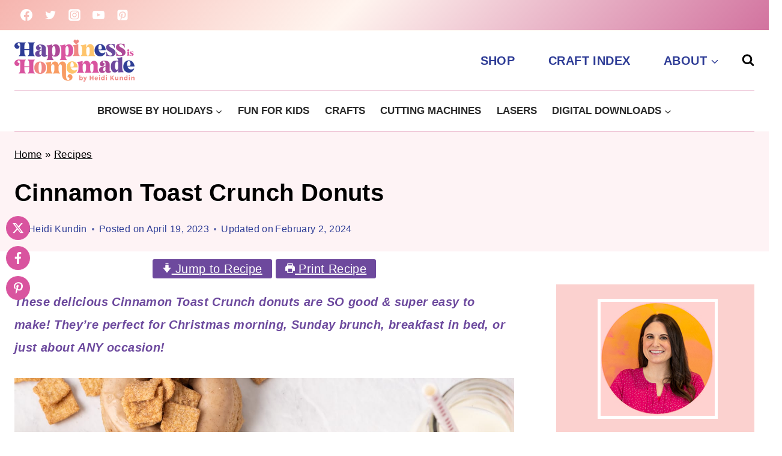

--- FILE ---
content_type: text/html
request_url: https://www.happinessishomemade.net/cinnamon-toast-crunch-donuts/
body_size: 78069
content:
<!doctype html>
<html lang="en-US" class="no-js" itemtype="https://schema.org/Blog" itemscope>
<head>
	<meta charset="UTF-8">
	<meta name="viewport" content="width=device-width, initial-scale=1, minimum-scale=1">
	<meta name='robots' content='noindex, follow' />

<!-- Google Tag Manager by PYS -->
    <script data-cfasync="false" data-pagespeed-no-defer type="pmdelayedscript" data-no-optimize="1" data-no-defer="1" data-no-minify="1">
	    window.dataLayerPYS = window.dataLayerPYS || [];
	</script>
<!-- End Google Tag Manager by PYS -->
	<!-- This site is optimized with the Yoast SEO Premium plugin v26.5 (Yoast SEO v26.5) - https://yoast.com/wordpress/plugins/seo/ -->
	<title>Cinnamon Toast Crunch Donuts - Happiness is Homemade</title><link rel="preload" href="https://www.happinessishomemade.net/wp-content/uploads/2023/10/logomob.png" as="image" imagesrcset="https://www.happinessishomemade.net/wp-content/uploads/2023/10/logomob.png 200w, https://www.happinessishomemade.net/wp-content/uploads/2023/10/logomob-150x53.png 150w" imagesizes="(max-width: 200px) 100vw, 200px" fetchpriority="high"><link rel="preload" href="https://www.happinessishomemade.net/wp-content/uploads/2023/03/Easy-Crunchy-Donut-Recipe.jpg" as="image" imagesrcset="https://www.happinessishomemade.net/wp-content/uploads/2023/03/Easy-Crunchy-Donut-Recipe.jpg 1497w, https://www.happinessishomemade.net/wp-content/uploads/2023/03/Easy-Crunchy-Donut-Recipe-200x300.jpg 200w, https://www.happinessishomemade.net/wp-content/uploads/2023/03/Easy-Crunchy-Donut-Recipe-750x1127.jpg 750w, https://www.happinessishomemade.net/wp-content/uploads/2023/03/Easy-Crunchy-Donut-Recipe-100x150.jpg 100w, https://www.happinessishomemade.net/wp-content/uploads/2023/03/Easy-Crunchy-Donut-Recipe-768x1154.jpg 768w, https://www.happinessishomemade.net/wp-content/uploads/2023/03/Easy-Crunchy-Donut-Recipe-1022x1536.jpg 1022w, https://www.happinessishomemade.net/wp-content/uploads/2023/03/Easy-Crunchy-Donut-Recipe-1363x2048.jpg 1363w, https://www.happinessishomemade.net/wp-content/uploads/2023/03/Easy-Crunchy-Donut-Recipe-380x570.jpg 380w, https://www.happinessishomemade.net/wp-content/uploads/2023/03/Easy-Crunchy-Donut-Recipe-150x225.jpg 150w" imagesizes="(max-width: 1497px) 100vw, 1497px" fetchpriority="high"><link rel="preload" href="https://www.happinessishomemade.net/wp-content/cache/perfmatters/www.happinessishomemade.net/css/post.used.css?ver=1765427909" as="style" /><link rel="stylesheet" id="perfmatters-used-css" href="https://www.happinessishomemade.net/wp-content/cache/perfmatters/www.happinessishomemade.net/css/post.used.css?ver=1765427909" media="all" />
	<meta name="description" content="Delicious Cinnamon Toast Crunch donuts are SO easy to make! Perfect for Christmas morning, Sunday brunch, breakfast in bed, or ANY occasion!" />
	<meta property="og:locale" content="en_US" />
	<meta property="og:type" content="recipe" />
	<meta property="og:title" content="Cinnamon Toast Crunch Donuts" />
	<meta property="og:description" content="These delicious Cinnamon Toast Crunch donuts are SO good &amp; super easy to make! They&#039;re perfect for Christmas morning, Sunday brunch, breakfast in bed, or just about ANY occasion!" />
	<meta property="og:url" content="https://www.happinessishomemade.net/cinnamon-toast-crunch-donuts/" />
	<meta property="og:site_name" content="Happiness is Homemade" />
	<meta property="article:publisher" content="https://www.facebook.com/hihomemadeblog/" />
	<meta property="article:author" content="http://www.facebook.com/hihomemadeblog" />
	<meta property="article:published_time" content="2023-04-19T13:56:00+00:00" />
	<meta property="article:modified_time" content="2024-02-02T18:56:30+00:00" />
	<meta name="author" content="Heidi Kundin" />
	<meta name="twitter:card" content="summary_large_image" />
	<meta name="twitter:description" content="These delicious Cinnamon Toast Crunch donuts are SO good &amp; super easy to make! They&#039;re perfect for Christmas morning, Sunday brunch, breakfast in bed, or just about ANY occasion!" />
	<meta name="twitter:creator" content="@HeidiKundin" />
	<meta name="twitter:site" content="@HeidiKundin" />
	<meta name="twitter:label1" content="Written by" />
	<meta name="twitter:data1" content="Heidi Kundin" />
	<meta name="twitter:label2" content="Est. reading time" />
	<meta name="twitter:data2" content="29 minutes" />
	<script type="application/ld+json" class="yoast-schema-graph">{"@context":"https://schema.org","@graph":[{"@type":"Article","@id":"https://www.happinessishomemade.net/cinnamon-toast-crunch-donuts/#article","isPartOf":{"@id":"https://www.happinessishomemade.net/cinnamon-toast-crunch-donuts/"},"author":{"name":"Heidi Kundin","@id":"https://www.happinessishomemade.net/#/schema/person/67d1e0068a84fb8e3afb063acb614c07"},"headline":"Cinnamon Toast Crunch Donuts","datePublished":"2023-04-19T13:56:00+00:00","dateModified":"2024-02-02T18:56:30+00:00","wordCount":1516,"commentCount":0,"publisher":{"@id":"https://www.happinessishomemade.net/#organization"},"image":{"@id":"https://www.happinessishomemade.net/cinnamon-toast-crunch-donuts/#primaryimage"},"thumbnailUrl":"https://www.happinessishomemade.net/wp-content/uploads/2023/03/Iced-Moist-Donut-Recipe.jpg","keywords":["Donuts","Fall","Kitchen Crafts"],"articleSection":["Breakfast","Dessert","Recipes"],"inLanguage":"en-US","potentialAction":[{"@type":"CommentAction","name":"Comment","target":["https://www.happinessishomemade.net/cinnamon-toast-crunch-donuts/#respond"]}]},{"@type":"WebPage","@id":"https://www.happinessishomemade.net/cinnamon-toast-crunch-donuts/","url":"https://www.happinessishomemade.net/cinnamon-toast-crunch-donuts/","name":"Cinnamon Toast Crunch Donuts - Happiness is Homemade","isPartOf":{"@id":"https://www.happinessishomemade.net/#website"},"primaryImageOfPage":{"@id":"https://www.happinessishomemade.net/cinnamon-toast-crunch-donuts/#primaryimage"},"image":{"@id":"https://www.happinessishomemade.net/cinnamon-toast-crunch-donuts/#primaryimage"},"thumbnailUrl":"https://www.happinessishomemade.net/wp-content/uploads/2023/03/Iced-Moist-Donut-Recipe.jpg","datePublished":"2023-04-19T13:56:00+00:00","dateModified":"2024-02-02T18:56:30+00:00","description":"Delicious Cinnamon Toast Crunch donuts are SO easy to make! Perfect for Christmas morning, Sunday brunch, breakfast in bed, or ANY occasion!","breadcrumb":{"@id":"https://www.happinessishomemade.net/cinnamon-toast-crunch-donuts/#breadcrumb"},"inLanguage":"en-US","potentialAction":[{"@type":"ReadAction","target":["https://www.happinessishomemade.net/cinnamon-toast-crunch-donuts/"]}]},{"@type":"ImageObject","inLanguage":"en-US","@id":"https://www.happinessishomemade.net/cinnamon-toast-crunch-donuts/#primaryimage","url":"https://www.happinessishomemade.net/wp-content/uploads/2023/03/Iced-Moist-Donut-Recipe.jpg","contentUrl":"https://www.happinessishomemade.net/wp-content/uploads/2023/03/Iced-Moist-Donut-Recipe.jpg","width":1497,"height":2250,"caption":"Up close shot of delicious glazed iced donuts"},{"@type":"BreadcrumbList","@id":"https://www.happinessishomemade.net/cinnamon-toast-crunch-donuts/#breadcrumb","itemListElement":[{"@type":"ListItem","position":1,"name":"Home","item":"https://www.happinessishomemade.net/"},{"@type":"ListItem","position":2,"name":"Recipes","item":"https://www.happinessishomemade.net/category/recipe/"},{"@type":"ListItem","position":3,"name":"Cinnamon Toast Crunch Donuts"}]},{"@type":"WebSite","@id":"https://www.happinessishomemade.net/#website","url":"https://www.happinessishomemade.net/","name":"Happiness is Homemade","description":"Creative fun for all ages!","publisher":{"@id":"https://www.happinessishomemade.net/#organization"},"potentialAction":[{"@type":"SearchAction","target":{"@type":"EntryPoint","urlTemplate":"https://www.happinessishomemade.net/?s={search_term_string}"},"query-input":{"@type":"PropertyValueSpecification","valueRequired":true,"valueName":"search_term_string"}}],"inLanguage":"en-US"},{"@type":"Organization","@id":"https://www.happinessishomemade.net/#organization","name":"Happiness is Homemade","url":"https://www.happinessishomemade.net/","logo":{"@type":"ImageObject","inLanguage":"en-US","@id":"https://www.happinessishomemade.net/#/schema/logo/image/","url":"https://www.happinessishomemade.net/wp-content/uploads/2023/10/logomob.png","contentUrl":"https://www.happinessishomemade.net/wp-content/uploads/2023/10/logomob.png","width":200,"height":70,"caption":"Happiness is Homemade"},"image":{"@id":"https://www.happinessishomemade.net/#/schema/logo/image/"},"sameAs":["https://www.facebook.com/hihomemadeblog/","https://x.com/HeidiKundin","https://instagram.com/heidikundin","https://www.pinterest.com/hihomemadeblog/","https://www.youtube.com/happinessishomemade"]},{"@type":"Person","@id":"https://www.happinessishomemade.net/#/schema/person/67d1e0068a84fb8e3afb063acb614c07","name":"Heidi Kundin","sameAs":["https://www.happinessishomemade.net/about-heidi","http://www.facebook.com/hihomemadeblog","https://x.com/HeidiKundin"],"url":"https://www.happinessishomemade.net/author/heidikundinyahoo-com/"},{"@type":"Recipe","name":"Cinnamon Toast Crunch Donuts","author":{"@id":"https://www.happinessishomemade.net/#/schema/person/67d1e0068a84fb8e3afb063acb614c07"},"description":"These delicious Cinnamon Toast Crunch Donuts are SO good &amp; super easy to make! They’re perfect for Christmas morning, Sunday brunch, breakfast in bed, or just about ANY occasion!","datePublished":"2023-04-19T06:56:00+00:00","image":["https://www.happinessishomemade.net/wp-content/uploads/2023/03/Yummy-Donuts-Covered-in-Cinnamon-Toast-Crunch-Cereal.jpg","https://www.happinessishomemade.net/wp-content/uploads/2023/03/Yummy-Donuts-Covered-in-Cinnamon-Toast-Crunch-Cereal-500x500.jpg","https://www.happinessishomemade.net/wp-content/uploads/2023/03/Yummy-Donuts-Covered-in-Cinnamon-Toast-Crunch-Cereal-500x375.jpg","https://www.happinessishomemade.net/wp-content/uploads/2023/03/Yummy-Donuts-Covered-in-Cinnamon-Toast-Crunch-Cereal-480x270.jpg"],"recipeYield":["6"],"prepTime":"PT20M","cookTime":"PT9M","totalTime":"PT30M","recipeIngredient":["1 Cup All Purpose Flour","1/2 Cup Cinnamon Toast Crunch Cereal (Finely Crushed)","1/2 Tsp Salt","1 Tsp Cinnamon","1/4 Tsp Nutmeg","2 Tsp Baking Powder","1/3  Cup Granulated Sugar","1/4  Cup Unsalted Butter","1  Large Egg","2 Tsp Vanilla Extract","1/2 Cup Buttermilk","1 Cup Cinnamon Toast Crunch Cereal","1 Cup Confectioners Sugar","1 Tsp Vanilla Extract","3 Tsp Milk","1/4 Tsp Cinnamon","Cereal Pieces for Topping"],"recipeInstructions":[{"@type":"HowToSection","name":"Making The Donuts","itemListElement":[{"@type":"HowToStep","text":"Preheat the oven to 350 degrees Fahrenheit. Spray a nonstick donut pan with cooking spray and set aside.Add the flour, crushed cereal, baking powder, spices and salt to a large mixing bowl and whisk to combine.","name":"Preheat the oven to 350 degrees Fahrenheit. Spray a nonstick donut pan with cooking spray and set aside.Add the flour, crushed cereal, baking powder, spices and salt to a large mixing bowl and whisk to combine.","url":"https://www.happinessishomemade.net/cinnamon-toast-crunch-donuts/#wprm-recipe-65344-step-0-0"},{"@type":"HowToStep","text":"Create a well in the center of the dry ingredients and add the sugar, melted butter, egg, vanilla extract, and buttermilk.","name":"Create a well in the center of the dry ingredients and add the sugar, melted butter, egg, vanilla extract, and buttermilk.","url":"https://www.happinessishomemade.net/cinnamon-toast-crunch-donuts/#wprm-recipe-65344-step-0-1"},{"@type":"HowToStep","text":"Start by whisking the wet ingredients together inside the well. Once the wet ingredients are mixed, whisk together the wet and dry ingredients until combined. The mixture will be thick and slightly lumpy.","name":"Start by whisking the wet ingredients together inside the well. Once the wet ingredients are mixed, whisk together the wet and dry ingredients until combined. The mixture will be thick and slightly lumpy.","url":"https://www.happinessishomemade.net/cinnamon-toast-crunch-donuts/#wprm-recipe-65344-step-0-2"},{"@type":"HowToStep","text":"Using a rubber spatula, fold in the pieces of cinnamon toast crunch cereal.","name":"Using a rubber spatula, fold in the pieces of cinnamon toast crunch cereal.","url":"https://www.happinessishomemade.net/cinnamon-toast-crunch-donuts/#wprm-recipe-65344-step-0-3"},{"@type":"HowToStep","text":"Use a pastry bag or zip-top bag to pipe the batter equally into the six donut cavities.","name":"Use a pastry bag or zip-top bag to pipe the batter equally into the six donut cavities.","url":"https://www.happinessishomemade.net/cinnamon-toast-crunch-donuts/#wprm-recipe-65344-step-0-4"},{"@type":"HowToStep","text":"Bake for 9-10 minutes until the donut bounces back when lightly touched. Turn out to a wire rack to let them cool. Repeat with any remaining batter.","name":"Bake for 9-10 minutes until the donut bounces back when lightly touched. Turn out to a wire rack to let them cool. Repeat with any remaining batter.","url":"https://www.happinessishomemade.net/cinnamon-toast-crunch-donuts/#wprm-recipe-65344-step-0-5"}]},{"@type":"HowToSection","name":"Making The Glaze","itemListElement":[{"@type":"HowToStep","text":"To make the glaze, add all ingredients to a saucepan on medium-low heat.","name":"To make the glaze, add all ingredients to a saucepan on medium-low heat.","url":"https://www.happinessishomemade.net/cinnamon-toast-crunch-donuts/#wprm-recipe-65344-step-1-0"},{"@type":"HowToStep","text":"Use a whisk to stir constantly until the glaze becomes uniform and smooth.","name":"Use a whisk to stir constantly until the glaze becomes uniform and smooth.","url":"https://www.happinessishomemade.net/cinnamon-toast-crunch-donuts/#wprm-recipe-65344-step-1-1"},{"@type":"HowToStep","text":"Once the donuts are cool enough to handle, dip them into the cinnamony glaze.","name":"Once the donuts are cool enough to handle, dip them into the cinnamony glaze.","url":"https://www.happinessishomemade.net/cinnamon-toast-crunch-donuts/#wprm-recipe-65344-step-1-2"},{"@type":"HowToStep","text":"To finish, place back on the wire rack and top with extra bits of cinnamon toast crunch cereal.","name":"To finish, place back on the wire rack and top with extra bits of cinnamon toast crunch cereal.","url":"https://www.happinessishomemade.net/cinnamon-toast-crunch-donuts/#wprm-recipe-65344-step-1-3"},{"@type":"HowToStep","text":"Once completed, you’re ready to serve &amp; enjoy yourself a delicious, fluffy doughnut!","name":"Once completed, you’re ready to serve &amp; enjoy yourself a delicious, fluffy doughnut!","url":"https://www.happinessishomemade.net/cinnamon-toast-crunch-donuts/#wprm-recipe-65344-step-1-4"}]}],"recipeCategory":["Breakfast"],"keywords":"Donuts","@id":"https://www.happinessishomemade.net/cinnamon-toast-crunch-donuts/#recipe","isPartOf":{"@id":"https://www.happinessishomemade.net/cinnamon-toast-crunch-donuts/#article"},"mainEntityOfPage":"https://www.happinessishomemade.net/cinnamon-toast-crunch-donuts/"}]}</script>
	<!-- / Yoast SEO Premium plugin. -->



<!-- Novashare v.1.6.3 https://novashare.io/ -->
<meta property="og:image" content="https://www.happinessishomemade.net/wp-content/uploads/2023/03/CInnamon-Toast-Crunch-Donuts-Recipe-Facebook-Graphic-1.png" />
<meta property="og:image:secure_url" content="https://www.happinessishomemade.net/wp-content/uploads/2023/03/CInnamon-Toast-Crunch-Donuts-Recipe-Facebook-Graphic-1.png" />
<meta property="og:image:width" content="1080" />
<meta property="og:image:height" content="1080" />
<meta name="twitter:image" content="https://www.happinessishomemade.net/wp-content/uploads/2023/03/CInnamon-Toast-Crunch-Donuts-Recipe-Facebook-Graphic-1.png" />
<!-- / Novashare -->
<script type="pmdelayedscript" id="pys-version-script" data-perfmatters-type="application/javascript" data-cfasync="false" data-no-optimize="1" data-no-defer="1" data-no-minify="1">console.log('PixelYourSite Free version 11.1.4.2');</script>
<link rel='dns-prefetch' href='//scripts.mediavine.com' />
<link rel='dns-prefetch' href='//cdn.gravitec.net' />
			<script type="pmdelayedscript" data-cfasync="false" data-no-optimize="1" data-no-defer="1" data-no-minify="1">document.documentElement.classList.remove( 'no-js' );</script>
			<link rel="alternate" type="application/rss+xml" title="Happiness is Homemade &raquo; Stories Feed" href="https://www.happinessishomemade.net/web-stories/feed/"><script type="pmdelayedscript" data-cfasync="false" data-no-optimize="1" data-no-defer="1" data-no-minify="1">(()=>{"use strict";const e=[400,500,600,700,800,900],t=e=>`wprm-min-${e}`,n=e=>`wprm-max-${e}`,s=new Set,o="ResizeObserver"in window,r=o?new ResizeObserver((e=>{for(const t of e)c(t.target)})):null,i=.5/(window.devicePixelRatio||1);function c(s){const o=s.getBoundingClientRect().width||0;for(let r=0;r<e.length;r++){const c=e[r],a=o<=c+i;o>c+i?s.classList.add(t(c)):s.classList.remove(t(c)),a?s.classList.add(n(c)):s.classList.remove(n(c))}}function a(e){s.has(e)||(s.add(e),r&&r.observe(e),c(e))}!function(e=document){e.querySelectorAll(".wprm-recipe").forEach(a)}();if(new MutationObserver((e=>{for(const t of e)for(const e of t.addedNodes)e instanceof Element&&(e.matches?.(".wprm-recipe")&&a(e),e.querySelectorAll?.(".wprm-recipe").forEach(a))})).observe(document.documentElement,{childList:!0,subtree:!0}),!o){let e=0;addEventListener("resize",(()=>{e&&cancelAnimationFrame(e),e=requestAnimationFrame((()=>s.forEach(c)))}),{passive:!0})}})();</script><style id='wp-img-auto-sizes-contain-inline-css'>
img:is([sizes=auto i],[sizes^="auto," i]){contain-intrinsic-size:3000px 1500px}
/*# sourceURL=wp-img-auto-sizes-contain-inline-css */
</style>
<link rel="stylesheet" id="genesis-blocks-style-css-css" media="all" data-pmdelayedstyle="https://www.happinessishomemade.net/wp-content/plugins/genesis-blocks/dist/style-blocks.build.css?ver=1765005563">
<style id='wp-block-library-inline-css'>
:root{--wp-block-synced-color:#7a00df;--wp-block-synced-color--rgb:122,0,223;--wp-bound-block-color:var(--wp-block-synced-color);--wp-editor-canvas-background:#ddd;--wp-admin-theme-color:#007cba;--wp-admin-theme-color--rgb:0,124,186;--wp-admin-theme-color-darker-10:#006ba1;--wp-admin-theme-color-darker-10--rgb:0,107,160.5;--wp-admin-theme-color-darker-20:#005a87;--wp-admin-theme-color-darker-20--rgb:0,90,135;--wp-admin-border-width-focus:2px}@media (min-resolution:192dpi){:root{--wp-admin-border-width-focus:1.5px}}.wp-element-button{cursor:pointer}:root .has-very-light-gray-background-color{background-color:#eee}:root .has-very-dark-gray-background-color{background-color:#313131}:root .has-very-light-gray-color{color:#eee}:root .has-very-dark-gray-color{color:#313131}:root .has-vivid-green-cyan-to-vivid-cyan-blue-gradient-background{background:linear-gradient(135deg,#00d084,#0693e3)}:root .has-purple-crush-gradient-background{background:linear-gradient(135deg,#34e2e4,#4721fb 50%,#ab1dfe)}:root .has-hazy-dawn-gradient-background{background:linear-gradient(135deg,#faaca8,#dad0ec)}:root .has-subdued-olive-gradient-background{background:linear-gradient(135deg,#fafae1,#67a671)}:root .has-atomic-cream-gradient-background{background:linear-gradient(135deg,#fdd79a,#004a59)}:root .has-nightshade-gradient-background{background:linear-gradient(135deg,#330968,#31cdcf)}:root .has-midnight-gradient-background{background:linear-gradient(135deg,#020381,#2874fc)}:root{--wp--preset--font-size--normal:16px;--wp--preset--font-size--huge:42px}.has-regular-font-size{font-size:1em}.has-larger-font-size{font-size:2.625em}.has-normal-font-size{font-size:var(--wp--preset--font-size--normal)}.has-huge-font-size{font-size:var(--wp--preset--font-size--huge)}.has-text-align-center{text-align:center}.has-text-align-left{text-align:left}.has-text-align-right{text-align:right}.has-fit-text{white-space:nowrap!important}#end-resizable-editor-section{display:none}.aligncenter{clear:both}.items-justified-left{justify-content:flex-start}.items-justified-center{justify-content:center}.items-justified-right{justify-content:flex-end}.items-justified-space-between{justify-content:space-between}.screen-reader-text{border:0;clip-path:inset(50%);height:1px;margin:-1px;overflow:hidden;padding:0;position:absolute;width:1px;word-wrap:normal!important}.screen-reader-text:focus{background-color:#ddd;clip-path:none;color:#444;display:block;font-size:1em;height:auto;left:5px;line-height:normal;padding:15px 23px 14px;text-decoration:none;top:5px;width:auto;z-index:100000}html :where(.has-border-color){border-style:solid}html :where([style*=border-top-color]){border-top-style:solid}html :where([style*=border-right-color]){border-right-style:solid}html :where([style*=border-bottom-color]){border-bottom-style:solid}html :where([style*=border-left-color]){border-left-style:solid}html :where([style*=border-width]){border-style:solid}html :where([style*=border-top-width]){border-top-style:solid}html :where([style*=border-right-width]){border-right-style:solid}html :where([style*=border-bottom-width]){border-bottom-style:solid}html :where([style*=border-left-width]){border-left-style:solid}html :where(img[class*=wp-image-]){height:auto;max-width:100%}:where(figure){margin:0 0 1em}html :where(.is-position-sticky){--wp-admin--admin-bar--position-offset:var(--wp-admin--admin-bar--height,0px)}@media screen and (max-width:600px){html :where(.is-position-sticky){--wp-admin--admin-bar--position-offset:0px}}

/*# sourceURL=wp-block-library-inline-css */
</style><style id='wp-block-heading-inline-css'>
h1:where(.wp-block-heading).has-background,h2:where(.wp-block-heading).has-background,h3:where(.wp-block-heading).has-background,h4:where(.wp-block-heading).has-background,h5:where(.wp-block-heading).has-background,h6:where(.wp-block-heading).has-background{padding:1.25em 2.375em}h1.has-text-align-left[style*=writing-mode]:where([style*=vertical-lr]),h1.has-text-align-right[style*=writing-mode]:where([style*=vertical-rl]),h2.has-text-align-left[style*=writing-mode]:where([style*=vertical-lr]),h2.has-text-align-right[style*=writing-mode]:where([style*=vertical-rl]),h3.has-text-align-left[style*=writing-mode]:where([style*=vertical-lr]),h3.has-text-align-right[style*=writing-mode]:where([style*=vertical-rl]),h4.has-text-align-left[style*=writing-mode]:where([style*=vertical-lr]),h4.has-text-align-right[style*=writing-mode]:where([style*=vertical-rl]),h5.has-text-align-left[style*=writing-mode]:where([style*=vertical-lr]),h5.has-text-align-right[style*=writing-mode]:where([style*=vertical-rl]),h6.has-text-align-left[style*=writing-mode]:where([style*=vertical-lr]),h6.has-text-align-right[style*=writing-mode]:where([style*=vertical-rl]){rotate:180deg}
/*# sourceURL=https://www.happinessishomemade.net/wp-includes/blocks/heading/style.min.css */
</style>
<style id='wp-block-image-inline-css'>
.wp-block-image>a,.wp-block-image>figure>a{display:inline-block}.wp-block-image img{box-sizing:border-box;height:auto;max-width:100%;vertical-align:bottom}@media not (prefers-reduced-motion){.wp-block-image img.hide{visibility:hidden}.wp-block-image img.show{animation:show-content-image .4s}}.wp-block-image[style*=border-radius] img,.wp-block-image[style*=border-radius]>a{border-radius:inherit}.wp-block-image.has-custom-border img{box-sizing:border-box}.wp-block-image.aligncenter{text-align:center}.wp-block-image.alignfull>a,.wp-block-image.alignwide>a{width:100%}.wp-block-image.alignfull img,.wp-block-image.alignwide img{height:auto;width:100%}.wp-block-image .aligncenter,.wp-block-image .alignleft,.wp-block-image .alignright,.wp-block-image.aligncenter,.wp-block-image.alignleft,.wp-block-image.alignright{display:table}.wp-block-image .aligncenter>figcaption,.wp-block-image .alignleft>figcaption,.wp-block-image .alignright>figcaption,.wp-block-image.aligncenter>figcaption,.wp-block-image.alignleft>figcaption,.wp-block-image.alignright>figcaption{caption-side:bottom;display:table-caption}.wp-block-image .alignleft{float:left;margin:.5em 1em .5em 0}.wp-block-image .alignright{float:right;margin:.5em 0 .5em 1em}.wp-block-image .aligncenter{margin-left:auto;margin-right:auto}.wp-block-image :where(figcaption){margin-bottom:1em;margin-top:.5em}.wp-block-image.is-style-circle-mask img{border-radius:9999px}@supports ((-webkit-mask-image:none) or (mask-image:none)) or (-webkit-mask-image:none){.wp-block-image.is-style-circle-mask img{border-radius:0;-webkit-mask-image:url('data:image/svg+xml;utf8,<svg viewBox="0 0 100 100" xmlns="http://www.w3.org/2000/svg"><circle cx="50" cy="50" r="50"/></svg>');mask-image:url('data:image/svg+xml;utf8,<svg viewBox="0 0 100 100" xmlns="http://www.w3.org/2000/svg"><circle cx="50" cy="50" r="50"/></svg>');mask-mode:alpha;-webkit-mask-position:center;mask-position:center;-webkit-mask-repeat:no-repeat;mask-repeat:no-repeat;-webkit-mask-size:contain;mask-size:contain}}:root :where(.wp-block-image.is-style-rounded img,.wp-block-image .is-style-rounded img){border-radius:9999px}.wp-block-image figure{margin:0}.wp-lightbox-container{display:flex;flex-direction:column;position:relative}.wp-lightbox-container img{cursor:zoom-in}.wp-lightbox-container img:hover+button{opacity:1}.wp-lightbox-container button{align-items:center;backdrop-filter:blur(16px) saturate(180%);background-color:#5a5a5a40;border:none;border-radius:4px;cursor:zoom-in;display:flex;height:20px;justify-content:center;opacity:0;padding:0;position:absolute;right:16px;text-align:center;top:16px;width:20px;z-index:100}@media not (prefers-reduced-motion){.wp-lightbox-container button{transition:opacity .2s ease}}.wp-lightbox-container button:focus-visible{outline:3px auto #5a5a5a40;outline:3px auto -webkit-focus-ring-color;outline-offset:3px}.wp-lightbox-container button:hover{cursor:pointer;opacity:1}.wp-lightbox-container button:focus{opacity:1}.wp-lightbox-container button:focus,.wp-lightbox-container button:hover,.wp-lightbox-container button:not(:hover):not(:active):not(.has-background){background-color:#5a5a5a40;border:none}.wp-lightbox-overlay{box-sizing:border-box;cursor:zoom-out;height:100vh;left:0;overflow:hidden;position:fixed;top:0;visibility:hidden;width:100%;z-index:100000}.wp-lightbox-overlay .close-button{align-items:center;cursor:pointer;display:flex;justify-content:center;min-height:40px;min-width:40px;padding:0;position:absolute;right:calc(env(safe-area-inset-right) + 16px);top:calc(env(safe-area-inset-top) + 16px);z-index:5000000}.wp-lightbox-overlay .close-button:focus,.wp-lightbox-overlay .close-button:hover,.wp-lightbox-overlay .close-button:not(:hover):not(:active):not(.has-background){background:none;border:none}.wp-lightbox-overlay .lightbox-image-container{height:var(--wp--lightbox-container-height);left:50%;overflow:hidden;position:absolute;top:50%;transform:translate(-50%,-50%);transform-origin:top left;width:var(--wp--lightbox-container-width);z-index:9999999999}.wp-lightbox-overlay .wp-block-image{align-items:center;box-sizing:border-box;display:flex;height:100%;justify-content:center;margin:0;position:relative;transform-origin:0 0;width:100%;z-index:3000000}.wp-lightbox-overlay .wp-block-image img{height:var(--wp--lightbox-image-height);min-height:var(--wp--lightbox-image-height);min-width:var(--wp--lightbox-image-width);width:var(--wp--lightbox-image-width)}.wp-lightbox-overlay .wp-block-image figcaption{display:none}.wp-lightbox-overlay button{background:none;border:none}.wp-lightbox-overlay .scrim{background-color:#fff;height:100%;opacity:.9;position:absolute;width:100%;z-index:2000000}.wp-lightbox-overlay.active{visibility:visible}@media not (prefers-reduced-motion){.wp-lightbox-overlay.active{animation:turn-on-visibility .25s both}.wp-lightbox-overlay.active img{animation:turn-on-visibility .35s both}.wp-lightbox-overlay.show-closing-animation:not(.active){animation:turn-off-visibility .35s both}.wp-lightbox-overlay.show-closing-animation:not(.active) img{animation:turn-off-visibility .25s both}.wp-lightbox-overlay.zoom.active{animation:none;opacity:1;visibility:visible}.wp-lightbox-overlay.zoom.active .lightbox-image-container{animation:lightbox-zoom-in .4s}.wp-lightbox-overlay.zoom.active .lightbox-image-container img{animation:none}.wp-lightbox-overlay.zoom.active .scrim{animation:turn-on-visibility .4s forwards}.wp-lightbox-overlay.zoom.show-closing-animation:not(.active){animation:none}.wp-lightbox-overlay.zoom.show-closing-animation:not(.active) .lightbox-image-container{animation:lightbox-zoom-out .4s}.wp-lightbox-overlay.zoom.show-closing-animation:not(.active) .lightbox-image-container img{animation:none}.wp-lightbox-overlay.zoom.show-closing-animation:not(.active) .scrim{animation:turn-off-visibility .4s forwards}}@keyframes show-content-image{0%{visibility:hidden}99%{visibility:hidden}to{visibility:visible}}@keyframes turn-on-visibility{0%{opacity:0}to{opacity:1}}@keyframes turn-off-visibility{0%{opacity:1;visibility:visible}99%{opacity:0;visibility:visible}to{opacity:0;visibility:hidden}}@keyframes lightbox-zoom-in{0%{transform:translate(calc((-100vw + var(--wp--lightbox-scrollbar-width))/2 + var(--wp--lightbox-initial-left-position)),calc(-50vh + var(--wp--lightbox-initial-top-position))) scale(var(--wp--lightbox-scale))}to{transform:translate(-50%,-50%) scale(1)}}@keyframes lightbox-zoom-out{0%{transform:translate(-50%,-50%) scale(1);visibility:visible}99%{visibility:visible}to{transform:translate(calc((-100vw + var(--wp--lightbox-scrollbar-width))/2 + var(--wp--lightbox-initial-left-position)),calc(-50vh + var(--wp--lightbox-initial-top-position))) scale(var(--wp--lightbox-scale));visibility:hidden}}
/*# sourceURL=https://www.happinessishomemade.net/wp-includes/blocks/image/style.min.css */
</style>
<style id='wp-block-list-inline-css'>
ol,ul{box-sizing:border-box}:root :where(.wp-block-list.has-background){padding:1.25em 2.375em}
/*# sourceURL=https://www.happinessishomemade.net/wp-includes/blocks/list/style.min.css */
</style>
<style id='wp-block-search-inline-css'>
.wp-block-search__button{margin-left:10px;word-break:normal}.wp-block-search__button.has-icon{line-height:0}.wp-block-search__button svg{height:1.25em;min-height:24px;min-width:24px;width:1.25em;fill:currentColor;vertical-align:text-bottom}:where(.wp-block-search__button){border:1px solid #ccc;padding:6px 10px}.wp-block-search__inside-wrapper{display:flex;flex:auto;flex-wrap:nowrap;max-width:100%}.wp-block-search__label{width:100%}.wp-block-search.wp-block-search__button-only .wp-block-search__button{box-sizing:border-box;display:flex;flex-shrink:0;justify-content:center;margin-left:0;max-width:100%}.wp-block-search.wp-block-search__button-only .wp-block-search__inside-wrapper{min-width:0!important;transition-property:width}.wp-block-search.wp-block-search__button-only .wp-block-search__input{flex-basis:100%;transition-duration:.3s}.wp-block-search.wp-block-search__button-only.wp-block-search__searchfield-hidden,.wp-block-search.wp-block-search__button-only.wp-block-search__searchfield-hidden .wp-block-search__inside-wrapper{overflow:hidden}.wp-block-search.wp-block-search__button-only.wp-block-search__searchfield-hidden .wp-block-search__input{border-left-width:0!important;border-right-width:0!important;flex-basis:0;flex-grow:0;margin:0;min-width:0!important;padding-left:0!important;padding-right:0!important;width:0!important}:where(.wp-block-search__input){appearance:none;border:1px solid #949494;flex-grow:1;font-family:inherit;font-size:inherit;font-style:inherit;font-weight:inherit;letter-spacing:inherit;line-height:inherit;margin-left:0;margin-right:0;min-width:3rem;padding:8px;text-decoration:unset!important;text-transform:inherit}:where(.wp-block-search__button-inside .wp-block-search__inside-wrapper){background-color:#fff;border:1px solid #949494;box-sizing:border-box;padding:4px}:where(.wp-block-search__button-inside .wp-block-search__inside-wrapper) .wp-block-search__input{border:none;border-radius:0;padding:0 4px}:where(.wp-block-search__button-inside .wp-block-search__inside-wrapper) .wp-block-search__input:focus{outline:none}:where(.wp-block-search__button-inside .wp-block-search__inside-wrapper) :where(.wp-block-search__button){padding:4px 8px}.wp-block-search.aligncenter .wp-block-search__inside-wrapper{margin:auto}.wp-block[data-align=right] .wp-block-search.wp-block-search__button-only .wp-block-search__inside-wrapper{float:right}
/*# sourceURL=https://www.happinessishomemade.net/wp-includes/blocks/search/style.min.css */
</style>
<style id='wp-block-group-inline-css'>
.wp-block-group{box-sizing:border-box}:where(.wp-block-group.wp-block-group-is-layout-constrained){position:relative}
/*# sourceURL=https://www.happinessishomemade.net/wp-includes/blocks/group/style.min.css */
</style>
<style id='wp-block-paragraph-inline-css'>
.is-small-text{font-size:.875em}.is-regular-text{font-size:1em}.is-large-text{font-size:2.25em}.is-larger-text{font-size:3em}.has-drop-cap:not(:focus):first-letter{float:left;font-size:8.4em;font-style:normal;font-weight:100;line-height:.68;margin:.05em .1em 0 0;text-transform:uppercase}body.rtl .has-drop-cap:not(:focus):first-letter{float:none;margin-left:.1em}p.has-drop-cap.has-background{overflow:hidden}:root :where(p.has-background){padding:1.25em 2.375em}:where(p.has-text-color:not(.has-link-color)) a{color:inherit}p.has-text-align-left[style*="writing-mode:vertical-lr"],p.has-text-align-right[style*="writing-mode:vertical-rl"]{rotate:180deg}
/*# sourceURL=https://www.happinessishomemade.net/wp-includes/blocks/paragraph/style.min.css */
</style>
<style id='wp-block-separator-inline-css'>
@charset "UTF-8";.wp-block-separator{border:none;border-top:2px solid}:root :where(.wp-block-separator.is-style-dots){height:auto;line-height:1;text-align:center}:root :where(.wp-block-separator.is-style-dots):before{color:currentColor;content:"···";font-family:serif;font-size:1.5em;letter-spacing:2em;padding-left:2em}.wp-block-separator.is-style-dots{background:none!important;border:none!important}
/*# sourceURL=https://www.happinessishomemade.net/wp-includes/blocks/separator/style.min.css */
</style>
<style id='global-styles-inline-css'>
:root{--wp--preset--aspect-ratio--square: 1;--wp--preset--aspect-ratio--4-3: 4/3;--wp--preset--aspect-ratio--3-4: 3/4;--wp--preset--aspect-ratio--3-2: 3/2;--wp--preset--aspect-ratio--2-3: 2/3;--wp--preset--aspect-ratio--16-9: 16/9;--wp--preset--aspect-ratio--9-16: 9/16;--wp--preset--color--black: #000000;--wp--preset--color--cyan-bluish-gray: #abb8c3;--wp--preset--color--white: #ffffff;--wp--preset--color--pale-pink: #f78da7;--wp--preset--color--vivid-red: #cf2e2e;--wp--preset--color--luminous-vivid-orange: #ff6900;--wp--preset--color--luminous-vivid-amber: #fcb900;--wp--preset--color--light-green-cyan: #7bdcb5;--wp--preset--color--vivid-green-cyan: #00d084;--wp--preset--color--pale-cyan-blue: #8ed1fc;--wp--preset--color--vivid-cyan-blue: #0693e3;--wp--preset--color--vivid-purple: #9b51e0;--wp--preset--color--theme-palette-1: var(--global-palette1);--wp--preset--color--theme-palette-2: var(--global-palette2);--wp--preset--color--theme-palette-3: var(--global-palette3);--wp--preset--color--theme-palette-4: var(--global-palette4);--wp--preset--color--theme-palette-5: var(--global-palette5);--wp--preset--color--theme-palette-6: var(--global-palette6);--wp--preset--color--theme-palette-7: var(--global-palette7);--wp--preset--color--theme-palette-8: var(--global-palette8);--wp--preset--color--theme-palette-9: var(--global-palette9);--wp--preset--color--theme-palette-10: var(--global-palette10);--wp--preset--color--theme-palette-11: var(--global-palette11);--wp--preset--color--theme-palette-12: var(--global-palette12);--wp--preset--color--theme-palette-13: var(--global-palette13);--wp--preset--color--theme-palette-14: var(--global-palette14);--wp--preset--color--theme-palette-15: var(--global-palette15);--wp--preset--gradient--vivid-cyan-blue-to-vivid-purple: linear-gradient(135deg,rgb(6,147,227) 0%,rgb(155,81,224) 100%);--wp--preset--gradient--light-green-cyan-to-vivid-green-cyan: linear-gradient(135deg,rgb(122,220,180) 0%,rgb(0,208,130) 100%);--wp--preset--gradient--luminous-vivid-amber-to-luminous-vivid-orange: linear-gradient(135deg,rgb(252,185,0) 0%,rgb(255,105,0) 100%);--wp--preset--gradient--luminous-vivid-orange-to-vivid-red: linear-gradient(135deg,rgb(255,105,0) 0%,rgb(207,46,46) 100%);--wp--preset--gradient--very-light-gray-to-cyan-bluish-gray: linear-gradient(135deg,rgb(238,238,238) 0%,rgb(169,184,195) 100%);--wp--preset--gradient--cool-to-warm-spectrum: linear-gradient(135deg,rgb(74,234,220) 0%,rgb(151,120,209) 20%,rgb(207,42,186) 40%,rgb(238,44,130) 60%,rgb(251,105,98) 80%,rgb(254,248,76) 100%);--wp--preset--gradient--blush-light-purple: linear-gradient(135deg,rgb(255,206,236) 0%,rgb(152,150,240) 100%);--wp--preset--gradient--blush-bordeaux: linear-gradient(135deg,rgb(254,205,165) 0%,rgb(254,45,45) 50%,rgb(107,0,62) 100%);--wp--preset--gradient--luminous-dusk: linear-gradient(135deg,rgb(255,203,112) 0%,rgb(199,81,192) 50%,rgb(65,88,208) 100%);--wp--preset--gradient--pale-ocean: linear-gradient(135deg,rgb(255,245,203) 0%,rgb(182,227,212) 50%,rgb(51,167,181) 100%);--wp--preset--gradient--electric-grass: linear-gradient(135deg,rgb(202,248,128) 0%,rgb(113,206,126) 100%);--wp--preset--gradient--midnight: linear-gradient(135deg,rgb(2,3,129) 0%,rgb(40,116,252) 100%);--wp--preset--font-size--small: var(--global-font-size-small);--wp--preset--font-size--medium: var(--global-font-size-medium);--wp--preset--font-size--large: var(--global-font-size-large);--wp--preset--font-size--x-large: 42px;--wp--preset--font-size--larger: var(--global-font-size-larger);--wp--preset--font-size--xxlarge: var(--global-font-size-xxlarge);--wp--preset--spacing--20: 0.44rem;--wp--preset--spacing--30: 0.67rem;--wp--preset--spacing--40: 1rem;--wp--preset--spacing--50: 1.5rem;--wp--preset--spacing--60: 2.25rem;--wp--preset--spacing--70: 3.38rem;--wp--preset--spacing--80: 5.06rem;--wp--preset--shadow--natural: 6px 6px 9px rgba(0, 0, 0, 0.2);--wp--preset--shadow--deep: 12px 12px 50px rgba(0, 0, 0, 0.4);--wp--preset--shadow--sharp: 6px 6px 0px rgba(0, 0, 0, 0.2);--wp--preset--shadow--outlined: 6px 6px 0px -3px rgb(255, 255, 255), 6px 6px rgb(0, 0, 0);--wp--preset--shadow--crisp: 6px 6px 0px rgb(0, 0, 0);}:where(.is-layout-flex){gap: 0.5em;}:where(.is-layout-grid){gap: 0.5em;}body .is-layout-flex{display: flex;}.is-layout-flex{flex-wrap: wrap;align-items: center;}.is-layout-flex > :is(*, div){margin: 0;}body .is-layout-grid{display: grid;}.is-layout-grid > :is(*, div){margin: 0;}:where(.wp-block-columns.is-layout-flex){gap: 2em;}:where(.wp-block-columns.is-layout-grid){gap: 2em;}:where(.wp-block-post-template.is-layout-flex){gap: 1.25em;}:where(.wp-block-post-template.is-layout-grid){gap: 1.25em;}.has-black-color{color: var(--wp--preset--color--black) !important;}.has-cyan-bluish-gray-color{color: var(--wp--preset--color--cyan-bluish-gray) !important;}.has-white-color{color: var(--wp--preset--color--white) !important;}.has-pale-pink-color{color: var(--wp--preset--color--pale-pink) !important;}.has-vivid-red-color{color: var(--wp--preset--color--vivid-red) !important;}.has-luminous-vivid-orange-color{color: var(--wp--preset--color--luminous-vivid-orange) !important;}.has-luminous-vivid-amber-color{color: var(--wp--preset--color--luminous-vivid-amber) !important;}.has-light-green-cyan-color{color: var(--wp--preset--color--light-green-cyan) !important;}.has-vivid-green-cyan-color{color: var(--wp--preset--color--vivid-green-cyan) !important;}.has-pale-cyan-blue-color{color: var(--wp--preset--color--pale-cyan-blue) !important;}.has-vivid-cyan-blue-color{color: var(--wp--preset--color--vivid-cyan-blue) !important;}.has-vivid-purple-color{color: var(--wp--preset--color--vivid-purple) !important;}.has-black-background-color{background-color: var(--wp--preset--color--black) !important;}.has-cyan-bluish-gray-background-color{background-color: var(--wp--preset--color--cyan-bluish-gray) !important;}.has-white-background-color{background-color: var(--wp--preset--color--white) !important;}.has-pale-pink-background-color{background-color: var(--wp--preset--color--pale-pink) !important;}.has-vivid-red-background-color{background-color: var(--wp--preset--color--vivid-red) !important;}.has-luminous-vivid-orange-background-color{background-color: var(--wp--preset--color--luminous-vivid-orange) !important;}.has-luminous-vivid-amber-background-color{background-color: var(--wp--preset--color--luminous-vivid-amber) !important;}.has-light-green-cyan-background-color{background-color: var(--wp--preset--color--light-green-cyan) !important;}.has-vivid-green-cyan-background-color{background-color: var(--wp--preset--color--vivid-green-cyan) !important;}.has-pale-cyan-blue-background-color{background-color: var(--wp--preset--color--pale-cyan-blue) !important;}.has-vivid-cyan-blue-background-color{background-color: var(--wp--preset--color--vivid-cyan-blue) !important;}.has-vivid-purple-background-color{background-color: var(--wp--preset--color--vivid-purple) !important;}.has-black-border-color{border-color: var(--wp--preset--color--black) !important;}.has-cyan-bluish-gray-border-color{border-color: var(--wp--preset--color--cyan-bluish-gray) !important;}.has-white-border-color{border-color: var(--wp--preset--color--white) !important;}.has-pale-pink-border-color{border-color: var(--wp--preset--color--pale-pink) !important;}.has-vivid-red-border-color{border-color: var(--wp--preset--color--vivid-red) !important;}.has-luminous-vivid-orange-border-color{border-color: var(--wp--preset--color--luminous-vivid-orange) !important;}.has-luminous-vivid-amber-border-color{border-color: var(--wp--preset--color--luminous-vivid-amber) !important;}.has-light-green-cyan-border-color{border-color: var(--wp--preset--color--light-green-cyan) !important;}.has-vivid-green-cyan-border-color{border-color: var(--wp--preset--color--vivid-green-cyan) !important;}.has-pale-cyan-blue-border-color{border-color: var(--wp--preset--color--pale-cyan-blue) !important;}.has-vivid-cyan-blue-border-color{border-color: var(--wp--preset--color--vivid-cyan-blue) !important;}.has-vivid-purple-border-color{border-color: var(--wp--preset--color--vivid-purple) !important;}.has-vivid-cyan-blue-to-vivid-purple-gradient-background{background: var(--wp--preset--gradient--vivid-cyan-blue-to-vivid-purple) !important;}.has-light-green-cyan-to-vivid-green-cyan-gradient-background{background: var(--wp--preset--gradient--light-green-cyan-to-vivid-green-cyan) !important;}.has-luminous-vivid-amber-to-luminous-vivid-orange-gradient-background{background: var(--wp--preset--gradient--luminous-vivid-amber-to-luminous-vivid-orange) !important;}.has-luminous-vivid-orange-to-vivid-red-gradient-background{background: var(--wp--preset--gradient--luminous-vivid-orange-to-vivid-red) !important;}.has-very-light-gray-to-cyan-bluish-gray-gradient-background{background: var(--wp--preset--gradient--very-light-gray-to-cyan-bluish-gray) !important;}.has-cool-to-warm-spectrum-gradient-background{background: var(--wp--preset--gradient--cool-to-warm-spectrum) !important;}.has-blush-light-purple-gradient-background{background: var(--wp--preset--gradient--blush-light-purple) !important;}.has-blush-bordeaux-gradient-background{background: var(--wp--preset--gradient--blush-bordeaux) !important;}.has-luminous-dusk-gradient-background{background: var(--wp--preset--gradient--luminous-dusk) !important;}.has-pale-ocean-gradient-background{background: var(--wp--preset--gradient--pale-ocean) !important;}.has-electric-grass-gradient-background{background: var(--wp--preset--gradient--electric-grass) !important;}.has-midnight-gradient-background{background: var(--wp--preset--gradient--midnight) !important;}.has-small-font-size{font-size: var(--wp--preset--font-size--small) !important;}.has-medium-font-size{font-size: var(--wp--preset--font-size--medium) !important;}.has-large-font-size{font-size: var(--wp--preset--font-size--large) !important;}.has-x-large-font-size{font-size: var(--wp--preset--font-size--x-large) !important;}
/*# sourceURL=global-styles-inline-css */
</style>
<style id='core-block-supports-inline-css'>
.wp-elements-71768b752eb0bb481f367303802bd9c7 a:where(:not(.wp-element-button)){color:#ac4997;}.wp-elements-e27ceebde2281b70a769f9663da395f6 a:where(:not(.wp-element-button)){color:#ac4997;}.wp-elements-864fc9342edcbc7460289cea4496c86c a:where(:not(.wp-element-button)){color:#ac4997;}
/*# sourceURL=core-block-supports-inline-css */
</style>

<style id='classic-theme-styles-inline-css'>
/*! This file is auto-generated */
.wp-block-button__link{color:#fff;background-color:#32373c;border-radius:9999px;box-shadow:none;text-decoration:none;padding:calc(.667em + 2px) calc(1.333em + 2px);font-size:1.125em}.wp-block-file__button{background:#32373c;color:#fff;text-decoration:none}
/*# sourceURL=/wp-includes/css/classic-themes.min.css */
</style>
<link rel="stylesheet" id="wprm-public-css" media="all" data-pmdelayedstyle="https://www.happinessishomemade.net/wp-content/plugins/wp-recipe-maker/dist/public-modern.css?ver=10.2.3">
<link rel="stylesheet" id="wprmp-public-css" media="all" data-pmdelayedstyle="https://www.happinessishomemade.net/wp-content/plugins/wp-recipe-maker-premium/dist/public-elite.css?ver=10.2.3">
<link rel="stylesheet" id="novashare-css-css" media="all" data-pmdelayedstyle="https://www.happinessishomemade.net/wp-content/plugins/novashare/css/style.min.css?ver=1.6.3">
<style id='novashare-css-inline-css'>
body .ns-pinterest-image{display:block;position:relative;margin:0;padding:0;line-height:0}figure>.ns-pinterest-image{height:100%;width:100%}body .wp-block-image .ns-pinterest-image+figcaption{display:block}body .ns-pinterest-image-button{opacity:0;transition:.3s;position:absolute;height:18px;max-height:18px;width:auto!important;padding:10px;cursor:pointer;background:#ac4997;color:#ffffff;font-size:16px;line-height:18px;z-index:1;text-decoration:none;box-sizing:content-box;bottom:10px;left:10px}body .ns-pinterest-image-button:hover{box-shadow:inset 0 0 0 50px rgba(0,0,0,0.1);}body .ns-pinterest-image-button:visited, body .ns-pinterest-image-button:hover{color:#ffffff}body .ns-pinterest-image:hover .ns-pinterest-image-button{opacity:1}body .ns-pinterest-image-button svg{width:18px;height:18px;vertical-align:middle;pointer-events:none}.aligncenter .ns-pinterest-image{text-align:center}
/*# sourceURL=novashare-css-inline-css */
</style>
<link rel="stylesheet" id="ez-toc-css" media="all" data-pmdelayedstyle="https://www.happinessishomemade.net/wp-content/plugins/easy-table-of-contents/assets/css/screen.min.css?ver=2.0.79.2">
<style id='ez-toc-inline-css'>
div#ez-toc-container .ez-toc-title {font-size: 100%;}div#ez-toc-container .ez-toc-title {font-weight: 500;}div#ez-toc-container ul li , div#ez-toc-container ul li a {font-size: 100%;}div#ez-toc-container ul li , div#ez-toc-container ul li a {font-weight: 500;}div#ez-toc-container nav ul ul li {font-size: 100%;}div#ez-toc-container {background: #fff3e5;border: 1px solid #ffe5bf;width: 100%;}div#ez-toc-container p.ez-toc-title , #ez-toc-container .ez_toc_custom_title_icon , #ez-toc-container .ez_toc_custom_toc_icon {color: #242424;}div#ez-toc-container ul.ez-toc-list a {color: #242424;}div#ez-toc-container ul.ez-toc-list a:hover {color: #d9549f;}div#ez-toc-container ul.ez-toc-list a:visited {color: #ac4997;}.ez-toc-counter nav ul li a::before {color: ;}.ez-toc-box-title {font-weight: bold; margin-bottom: 10px; text-align: center; text-transform: uppercase; letter-spacing: 1px; color: #666; padding-bottom: 5px;position:absolute;top:-4%;left:5%;background-color: inherit;transition: top 0.3s ease;}.ez-toc-box-title.toc-closed {top:-25%;}
.ez-toc-container-direction {direction: ltr;}.ez-toc-counter ul {direction: ltr;counter-reset: item ;}.ez-toc-counter nav ul li a::before {content: counter(item, disc) '  ';margin-right: .2em; counter-increment: item;flex-grow: 0;flex-shrink: 0;float: left; }.ez-toc-widget-direction {direction: ltr;}.ez-toc-widget-container ul {direction: ltr;counter-reset: item ;}.ez-toc-widget-container nav ul li a::before {content: counter(item, disc) '  ';margin-right: .2em; counter-increment: item;flex-grow: 0;flex-shrink: 0;float: left; }
/*# sourceURL=ez-toc-inline-css */
</style>
<link rel="stylesheet" id="kadence-global-css" media="all" data-pmdelayedstyle="https://www.happinessishomemade.net/wp-content/themes/kadence/assets/css/global.min.css?ver=1.4.2">
<style id='kadence-global-inline-css'>
/* Kadence Base CSS */
:root{--global-palette1:#f6b5af;--global-palette2:#d1709d;--global-palette3:#000000;--global-palette4:#2a2a2a;--global-palette5:#737373;--global-palette6:#979797;--global-palette7:#f4d7c9;--global-palette8:#fff5ef;--global-palette9:#ffffff;--global-palette10:oklch(from var(--global-palette1) calc(l + 0.10 * (1 - l)) calc(c * 1.00) calc(h + 180) / 100%);--global-palette11:#13612e;--global-palette12:#1159af;--global-palette13:#b82105;--global-palette14:#f7630c;--global-palette15:#f5a524;--global-palette9rgb:255, 255, 255;--global-palette-highlight:#ac4997;--global-palette-highlight-alt:#d9549f;--global-palette-highlight-alt2:var(--global-palette9);--global-palette-btn-bg:#d9549f;--global-palette-btn-bg-hover:#ac4997;--global-palette-btn:var(--global-palette9);--global-palette-btn-hover:var(--global-palette9);--global-palette-btn-sec-bg:var(--global-palette7);--global-palette-btn-sec-bg-hover:var(--global-palette2);--global-palette-btn-sec:var(--global-palette3);--global-palette-btn-sec-hover:var(--global-palette9);--global-body-font-family:-apple-system,BlinkMacSystemFont,"Segoe UI",Roboto,Oxygen-Sans,Ubuntu,Cantarell,"Helvetica Neue",sans-serif, "Apple Color Emoji", "Segoe UI Emoji", "Segoe UI Symbol";--global-heading-font-family:inherit;--global-primary-nav-font-family:Helvetica, sans-serif;--global-fallback-font:sans-serif;--global-display-fallback-font:sans-serif;--global-content-width:1280px;--global-content-wide-width:calc(1280px + 230px);--global-content-narrow-width:842px;--global-content-edge-padding:1.5rem;--global-content-boxed-padding:2rem;--global-calc-content-width:calc(1280px - var(--global-content-edge-padding) - var(--global-content-edge-padding) );--wp--style--global--content-size:var(--global-calc-content-width);}.wp-site-blocks{--global-vw:calc( 100vw - ( 0.5 * var(--scrollbar-offset)));}body{background:var(--global-palette9);}body, input, select, optgroup, textarea{font-style:normal;font-weight:400;font-size:20px;line-height:1.9;letter-spacing:0.02em;font-family:var(--global-body-font-family);color:var(--global-palette4);}.content-bg, body.content-style-unboxed .site{background:var(--global-palette9);}h1,h2,h3,h4,h5,h6{font-family:var(--global-heading-font-family);}h1{font-style:normal;font-weight:600;font-size:40px;line-height:1.5;color:var(--global-palette3);}h2{font-style:normal;font-weight:600;font-size:32px;line-height:1.5;text-transform:uppercase;color:#303c95;}h3{font-style:normal;font-weight:600;font-size:28px;line-height:1.5;text-transform:uppercase;color:#d9559e;}h4{font-style:normal;font-weight:normal;font-size:22px;line-height:1.5;text-transform:uppercase;color:#303c95;}h5{font-style:normal;font-weight:400;font-size:13px;line-height:1.5;letter-spacing:1.5px;text-transform:uppercase;color:#303c95;}h6{font-style:normal;font-weight:300;font-size:18px;line-height:1.5;color:var(--global-palette5);}.entry-hero .kadence-breadcrumbs{max-width:1280px;}.site-container, .site-header-row-layout-contained, .site-footer-row-layout-contained, .entry-hero-layout-contained, .comments-area, .alignfull > .wp-block-cover__inner-container, .alignwide > .wp-block-cover__inner-container{max-width:var(--global-content-width);}.content-width-narrow .content-container.site-container, .content-width-narrow .hero-container.site-container{max-width:var(--global-content-narrow-width);}@media all and (min-width: 1510px){.wp-site-blocks .content-container  .alignwide{margin-left:-115px;margin-right:-115px;width:unset;max-width:unset;}}@media all and (min-width: 1102px){.content-width-narrow .wp-site-blocks .content-container .alignwide{margin-left:-130px;margin-right:-130px;width:unset;max-width:unset;}}.content-style-boxed .wp-site-blocks .entry-content .alignwide{margin-left:calc( -1 * var( --global-content-boxed-padding ) );margin-right:calc( -1 * var( --global-content-boxed-padding ) );}.content-area{margin-top:10px;margin-bottom:10px;}@media all and (max-width: 1024px){.content-area{margin-top:10px;margin-bottom:10px;}}@media all and (max-width: 767px){.content-area{margin-top:5px;margin-bottom:5px;}}@media all and (max-width: 1024px){:root{--global-content-boxed-padding:2rem;}}@media all and (max-width: 767px){:root{--global-content-edge-padding:10px;--global-content-boxed-padding:1.5rem;}}.entry-content-wrap{padding:2rem;}@media all and (max-width: 1024px){.entry-content-wrap{padding:2rem;}}@media all and (max-width: 767px){.entry-content-wrap{padding:1.5rem;}}.entry.single-entry{box-shadow:0px 0px 0px 0px rgba(51,51,51,0.16);border-radius:0px 0px 0px 0px;}.entry.loop-entry{border-radius:0px 0px 0px 0px;box-shadow:0px 0px 0px 0px rgba(51,51,51,0.16);}.loop-entry .entry-content-wrap{padding:2rem;}@media all and (max-width: 1024px){.loop-entry .entry-content-wrap{padding:2rem;}}@media all and (max-width: 767px){.loop-entry .entry-content-wrap{padding:1.5rem;}}.has-sidebar:not(.has-left-sidebar) .content-container{grid-template-columns:1fr 330px;}.has-sidebar.has-left-sidebar .content-container{grid-template-columns:330px 1fr;}.primary-sidebar.widget-area .widget{margin-bottom:30px;color:var(--global-palette4);}.primary-sidebar.widget-area .widget-title{font-style:normal;font-weight:400;font-size:14px;line-height:1.5;letter-spacing:2px;text-transform:uppercase;color:var(--global-palette3);}.primary-sidebar.widget-area .sidebar-inner-wrap a:where(:not(.button):not(.wp-block-button__link):not(.wp-element-button)){color:var(--global-palette6);}.primary-sidebar.widget-area .sidebar-inner-wrap a:where(:not(.button):not(.wp-block-button__link):not(.wp-element-button)):hover{color:var(--global-palette4);}.primary-sidebar.widget-area{background:var(--global-palette9);padding:0px 0px 0px 0px;}@media all and (max-width: 1024px){.primary-sidebar.widget-area .widget{margin-bottom:20px;}}@media all and (max-width: 767px){.primary-sidebar.widget-area .widget{margin-bottom:30px;}}button, .button, .wp-block-button__link, input[type="button"], input[type="reset"], input[type="submit"], .fl-button, .elementor-button-wrapper .elementor-button, .wc-block-components-checkout-place-order-button, .wc-block-cart__submit{font-style:normal;font-weight:400;font-size:14px;letter-spacing:2px;text-transform:uppercase;border-radius:50px;padding:15px 25px 15px 25px;box-shadow:0px 0px 0px -7px rgba(0,0,0,0);}.wp-block-button.is-style-outline .wp-block-button__link{padding:15px 25px 15px 25px;}button:hover, button:focus, button:active, .button:hover, .button:focus, .button:active, .wp-block-button__link:hover, .wp-block-button__link:focus, .wp-block-button__link:active, input[type="button"]:hover, input[type="button"]:focus, input[type="button"]:active, input[type="reset"]:hover, input[type="reset"]:focus, input[type="reset"]:active, input[type="submit"]:hover, input[type="submit"]:focus, input[type="submit"]:active, .elementor-button-wrapper .elementor-button:hover, .elementor-button-wrapper .elementor-button:focus, .elementor-button-wrapper .elementor-button:active, .wc-block-cart__submit:hover{box-shadow:0px 15px 25px -7px rgba(0,0,0,0.1);}.kb-button.kb-btn-global-outline.kb-btn-global-inherit{padding-top:calc(15px - 2px);padding-right:calc(25px - 2px);padding-bottom:calc(15px - 2px);padding-left:calc(25px - 2px);}button.button-style-secondary, .button.button-style-secondary, .wp-block-button__link.button-style-secondary, input[type="button"].button-style-secondary, input[type="reset"].button-style-secondary, input[type="submit"].button-style-secondary, .fl-button.button-style-secondary, .elementor-button-wrapper .elementor-button.button-style-secondary, .wc-block-components-checkout-place-order-button.button-style-secondary, .wc-block-cart__submit.button-style-secondary{font-style:normal;font-weight:400;font-size:14px;letter-spacing:2px;text-transform:uppercase;}@media all and (min-width: 1025px){.transparent-header .entry-hero .entry-hero-container-inner{padding-top:calc(50px + 100px);}}@media all and (max-width: 1024px){.mobile-transparent-header .entry-hero .entry-hero-container-inner{padding-top:calc(50px + 100px);}}@media all and (max-width: 767px){.mobile-transparent-header .entry-hero .entry-hero-container-inner{padding-top:calc(50px + 100px);}}#kt-scroll-up-reader, #kt-scroll-up{border-radius:50px 50px 50px 50px;color:var(--global-palette4);border-color:var(--global-palette4);bottom:200px;font-size:1em;padding:0.4em 0.4em 0.4em 0.4em;}#kt-scroll-up-reader.scroll-up-side-right, #kt-scroll-up.scroll-up-side-right{right:30px;}#kt-scroll-up-reader.scroll-up-side-left, #kt-scroll-up.scroll-up-side-left{left:30px;}.entry-author-style-center{padding-top:var(--global-md-spacing);border-top:1px solid var(--global-gray-500);}.entry-author-style-center .entry-author-avatar, .entry-meta .author-avatar{display:none;}.entry-author-style-normal .entry-author-profile{padding-left:0px;}#comments .comment-meta{margin-left:0px;}.wp-site-blocks .post-title h1{font-style:normal;font-weight:700;font-size:40px;}@media all and (max-width: 767px){.wp-site-blocks .post-title h1{font-size:30px;line-height:1.2;}}.post-title .entry-taxonomies, .post-title .entry-taxonomies a{font-style:normal;font-weight:600;font-size:12px;letter-spacing:1px;color:var(--global-palette1);}.post-title .entry-taxonomies a:hover{color:var(--global-palette6);}.post-title .entry-taxonomies .category-style-pill a{background:var(--global-palette1);}.post-title .entry-taxonomies .category-style-pill a:hover{background:var(--global-palette6);}.post-title .entry-meta{font-style:normal;font-weight:500;color:#2e3c96;}.post-title .kadence-breadcrumbs{font-style:normal;font-weight:500;color:var(--global-palette3);}.post-title .kadence-breadcrumbs a:hover{color:var(--global-palette3);}.post-hero-section .entry-hero-container-inner{background:rgba(242,126,147,0.09);border-top:0px none transparent;}.entry-hero.post-hero-section .entry-header{min-height:200px;}.loop-entry.type-post h2.entry-title{font-style:normal;font-weight:700;font-size:18px;text-transform:capitalize;color:var(--global-palette4);}.loop-entry.type-post .entry-taxonomies{font-style:normal;font-weight:600;font-size:12px;text-transform:uppercase;}.loop-entry.type-post .entry-taxonomies, .loop-entry.type-post .entry-taxonomies a{color:var(--global-palette1);}.loop-entry.type-post .entry-taxonomies .category-style-pill a{background:var(--global-palette1);}.loop-entry.type-post .entry-taxonomies a:hover{color:var(--global-palette6);}.loop-entry.type-post .entry-taxonomies .category-style-pill a:hover{background:var(--global-palette6);}.loop-entry.type-post .entry-meta{font-style:normal;font-weight:300;}
/* Kadence Header CSS */
@media all and (max-width: 1024px){.mobile-transparent-header #masthead{position:absolute;left:0px;right:0px;z-index:100;}.kadence-scrollbar-fixer.mobile-transparent-header #masthead{right:var(--scrollbar-offset,0);}.mobile-transparent-header #masthead, .mobile-transparent-header .site-top-header-wrap .site-header-row-container-inner, .mobile-transparent-header .site-main-header-wrap .site-header-row-container-inner, .mobile-transparent-header .site-bottom-header-wrap .site-header-row-container-inner{background:transparent;}.site-header-row-tablet-layout-fullwidth, .site-header-row-tablet-layout-standard{padding:0px;}}@media all and (min-width: 1025px){.transparent-header #masthead{position:absolute;left:0px;right:0px;z-index:100;}.transparent-header.kadence-scrollbar-fixer #masthead{right:var(--scrollbar-offset,0);}.transparent-header #masthead, .transparent-header .site-top-header-wrap .site-header-row-container-inner, .transparent-header .site-main-header-wrap .site-header-row-container-inner, .transparent-header .site-bottom-header-wrap .site-header-row-container-inner{background:transparent;}}.site-branding a.brand img{max-width:200px;}.site-branding a.brand img.svg-logo-image{width:200px;}@media all and (max-width: 1024px){.site-branding a.brand img{max-width:200px;}.site-branding a.brand img.svg-logo-image{width:200px;}}@media all and (max-width: 767px){.site-branding a.brand img{max-width:200px;}.site-branding a.brand img.svg-logo-image{width:200px;}}.site-branding{padding:10px 0px 10px 0px;}#masthead, #masthead .kadence-sticky-header.item-is-fixed:not(.item-at-start):not(.site-header-row-container):not(.site-main-header-wrap), #masthead .kadence-sticky-header.item-is-fixed:not(.item-at-start) > .site-header-row-container-inner{background:#ffffff;}.site-main-header-wrap .site-header-row-container-inner{border-bottom:3px none var(--global-palette7);}.site-main-header-inner-wrap{min-height:100px;}.site-top-header-wrap .site-header-row-container-inner{background:linear-gradient(135deg,var(--global-palette1,#f5b2ab) 0%,var(--global-palette8) 45%,rgb(210,115,159) 100%);border-bottom:1px solid var(--global-palette8);}.site-top-header-inner-wrap{min-height:50px;}.site-bottom-header-wrap .site-header-row-container-inner{border-top:1px solid var(--global-palette2);border-bottom:1px solid var(--global-palette2);}.header-navigation[class*="header-navigation-style-underline"] .header-menu-container.primary-menu-container>ul>li>a:after{width:calc( 100% - 1.5em);}.main-navigation .primary-menu-container > ul > li.menu-item > a{padding-left:calc(1.5em / 2);padding-right:calc(1.5em / 2);padding-top:1em;padding-bottom:1em;color:var(--global-palette4);}.main-navigation .primary-menu-container > ul > li.menu-item .dropdown-nav-special-toggle{right:calc(1.5em / 2);}.main-navigation .primary-menu-container > ul li.menu-item > a{font-style:normal;font-weight:700;font-size:17px;letter-spacing:0px;font-family:var(--global-primary-nav-font-family);text-transform:uppercase;}.main-navigation .primary-menu-container > ul > li.menu-item > a:hover{color:var(--global-palette-highlight);}
					.header-navigation[class*="header-navigation-style-underline"] .header-menu-container.primary-menu-container>ul>li.current-menu-ancestor>a:after,
					.header-navigation[class*="header-navigation-style-underline"] .header-menu-container.primary-menu-container>ul>li.current-page-parent>a:after,
					.header-navigation[class*="header-navigation-style-underline"] .header-menu-container.primary-menu-container>ul>li.current-product-ancestor>a:after
				{transform:scale(1, 1) translate(50%, 0);}
					.main-navigation .primary-menu-container > ul > li.menu-item.current-menu-item > a, 
					.main-navigation .primary-menu-container > ul > li.menu-item.current-menu-ancestor > a, 
					.main-navigation .primary-menu-container > ul > li.menu-item.current-page-parent > a,
					.main-navigation .primary-menu-container > ul > li.menu-item.current-product-ancestor > a
				{color:var(--global-palette3);}.header-navigation[class*="header-navigation-style-underline"] .header-menu-container.secondary-menu-container>ul>li>a:after{width:calc( 100% - 2.79em);}.secondary-navigation .secondary-menu-container > ul > li.menu-item > a{padding-left:calc(2.79em / 2);padding-right:calc(2.79em / 2);color:#2e3c96;}.secondary-navigation .primary-menu-container > ul > li.menu-item .dropdown-nav-special-toggle{right:calc(2.79em / 2);}.secondary-navigation .secondary-menu-container > ul li.menu-item > a{font-style:normal;font-weight:700;font-size:20px;text-transform:uppercase;}.secondary-navigation .secondary-menu-container > ul > li.menu-item > a:hover{color:var(--global-palette-highlight);}.secondary-navigation .secondary-menu-container > ul > li.menu-item.current-menu-item > a{color:var(--global-palette3);}.header-navigation .header-menu-container ul ul.sub-menu, .header-navigation .header-menu-container ul ul.submenu{background:#fdeff1;box-shadow:inset 0px 0px 0px 0px var(--global-palette1);}.header-navigation .header-menu-container ul ul li.menu-item, .header-menu-container ul.menu > li.kadence-menu-mega-enabled > ul > li.menu-item > a{border-bottom:0px solid rgba(255,255,255,0.1);border-radius:0px 0px 0px 0px;}.header-navigation .header-menu-container ul ul li.menu-item > a{width:225px;padding-top:1em;padding-bottom:1em;color:var(--global-palette4);font-style:normal;font-weight:700;font-size:14px;line-height:1.2;font-family:Helvetica, sans-serif;}.header-navigation .header-menu-container ul ul li.menu-item > a:hover{color:var(--global-palette4);background:#fdeff1;border-radius:0px 0px 0px 0px;}.header-navigation .header-menu-container ul ul li.menu-item.current-menu-item > a{color:var(--global-palette4);background:#fdeff1;border-radius:0px 0px 0px 0px;}.mobile-toggle-open-container .menu-toggle-open, .mobile-toggle-open-container .menu-toggle-open:focus{color:var(--global-palette4);padding:0.4em 0.6em 0.4em 0.6em;font-size:14px;}.mobile-toggle-open-container .menu-toggle-open.menu-toggle-style-bordered{border:1px solid currentColor;}.mobile-toggle-open-container .menu-toggle-open .menu-toggle-icon{font-size:20px;}.mobile-toggle-open-container .menu-toggle-open:hover, .mobile-toggle-open-container .menu-toggle-open:focus-visible{color:var(--global-palette1);}.mobile-navigation ul li{font-style:normal;font-weight:600;font-size:12px;letter-spacing:3px;text-transform:uppercase;}.mobile-navigation ul li a{padding-top:1.5em;padding-bottom:1.5em;}.mobile-navigation ul li > a, .mobile-navigation ul li.menu-item-has-children > .drawer-nav-drop-wrap{color:var(--global-palette4);}.mobile-navigation ul li > a:hover, .mobile-navigation ul li.menu-item-has-children > .drawer-nav-drop-wrap:hover{color:var(--global-palette1);}.mobile-navigation ul li.current-menu-item > a, .mobile-navigation ul li.current-menu-item.menu-item-has-children > .drawer-nav-drop-wrap{color:var(--global-palette-highlight);}.mobile-navigation ul li.menu-item-has-children .drawer-nav-drop-wrap, .mobile-navigation ul li:not(.menu-item-has-children) a{border-bottom:1px solid var(--global-palette7);}.mobile-navigation:not(.drawer-navigation-parent-toggle-true) ul li.menu-item-has-children .drawer-nav-drop-wrap button{border-left:1px solid var(--global-palette7);}#mobile-drawer .drawer-inner, #mobile-drawer.popup-drawer-layout-fullwidth.popup-drawer-animation-slice .pop-portion-bg, #mobile-drawer.popup-drawer-layout-fullwidth.popup-drawer-animation-slice.pop-animated.show-drawer .drawer-inner{background:var(--global-palette8);}#mobile-drawer .drawer-header .drawer-toggle{padding:0.6em 0.15em 0.6em 0.15em;font-size:24px;}#mobile-drawer .drawer-header .drawer-toggle, #mobile-drawer .drawer-header .drawer-toggle:focus{color:var(--global-palette4);}#mobile-drawer .drawer-header .drawer-toggle:hover, #mobile-drawer .drawer-header .drawer-toggle:focus:hover{color:var(--global-palette1);}.header-social-wrap .header-social-inner-wrap{font-size:1em;gap:0.12em;}.header-social-wrap .header-social-inner-wrap .social-button{color:var(--global-palette9);background:var(--global-palette9);border:0px solid currentColor;border-radius:100px;}.header-social-wrap .header-social-inner-wrap .social-button:hover{color:#2e3c96;background:var(--global-palette9);}.header-mobile-social-wrap .header-mobile-social-inner-wrap{font-size:1em;gap:0.3em;}.header-mobile-social-wrap .header-mobile-social-inner-wrap .social-button{color:var(--global-palette3);border:2px none transparent;border-radius:3px;}.header-mobile-social-wrap .header-mobile-social-inner-wrap .social-button:hover{color:var(--global-palette6);}.search-toggle-open-container .search-toggle-open{color:var(--global-palette3);padding:0em 0em 0em 0em;}.search-toggle-open-container .search-toggle-open.search-toggle-style-bordered{border:0px solid currentColor;}.search-toggle-open-container .search-toggle-open .search-toggle-icon{font-size:1.5em;}.search-toggle-open-container .search-toggle-open:hover, .search-toggle-open-container .search-toggle-open:focus{color:var(--global-palette4);}#search-drawer .drawer-inner .drawer-content form input.search-field, #search-drawer .drawer-inner .drawer-content form .kadence-search-icon-wrap, #search-drawer .drawer-header{color:var(--global-palette3);}#search-drawer .drawer-inner .drawer-content form input.search-field:focus, #search-drawer .drawer-inner .drawer-content form input.search-submit:hover ~ .kadence-search-icon-wrap, #search-drawer .drawer-inner .drawer-content form button[type="submit"]:hover ~ .kadence-search-icon-wrap{color:var(--global-palette4);}#search-drawer .drawer-inner{background:rgba(255,245,239,0.8);}
/* Kadence Footer CSS */
.site-middle-footer-wrap .site-footer-row-container-inner{background:var(--global-palette9);font-style:normal;font-size:12px;}.site-middle-footer-inner-wrap{padding-top:5px;padding-bottom:20px;grid-column-gap:30px;grid-row-gap:30px;}.site-middle-footer-inner-wrap .widget{margin-bottom:4px;}.site-middle-footer-inner-wrap .site-footer-section:not(:last-child):after{border-right:1px solid var(--global-palette7);right:calc(-30px / 2);}@media all and (max-width: 767px){.site-middle-footer-inner-wrap .site-footer-section:not(:last-child):after{border-right:0px none transparent;}}.site-top-footer-wrap .site-footer-row-container-inner{background:rgba(254,195,107,0.13);font-style:normal;font-size:12px;}.site-top-footer-inner-wrap{padding-top:8px;padding-bottom:15px;grid-column-gap:10px;grid-row-gap:10px;}.site-top-footer-inner-wrap .widget{margin-bottom:8px;}.site-top-footer-inner-wrap .site-footer-section:not(:last-child):after{right:calc(-10px / 2);}.site-bottom-footer-wrap .site-footer-row-container-inner{background:linear-gradient(120deg,var(--global-palette1) 0%,var(--global-palette8) 51%,var(--global-palette2,#d1709d) 100%);border-top:3px none var(--global-palette7);}.site-bottom-footer-inner-wrap{padding-top:10px;padding-bottom:10px;grid-column-gap:30px;}.site-bottom-footer-inner-wrap .widget{margin-bottom:30px;}.site-bottom-footer-inner-wrap .site-footer-section:not(:last-child):after{border-right:0px none transparent;right:calc(-30px / 2);}@media all and (max-width: 767px){.site-bottom-footer-wrap .site-footer-row-container-inner{background:linear-gradient(135deg,var(--global-palette1) 0%,var(--global-palette6) 100%);}}.footer-social-wrap{margin:20px 0px 0px 0px;}.footer-social-wrap .footer-social-inner-wrap{font-size:2.62em;gap:0em;}.site-footer .site-footer-wrap .site-footer-section .footer-social-wrap .footer-social-inner-wrap .social-button{color:#ac4997;border:2px none transparent;border-radius:3px;}.site-footer .site-footer-wrap .site-footer-section .footer-social-wrap .footer-social-inner-wrap .social-button:hover{color:#d9549f;}#colophon .footer-html{font-style:normal;font-size:14px;color:var(--global-palette3);}#colophon .site-footer-row-container .site-footer-row .footer-html a{color:var(--global-palette3);}#colophon .site-footer-row-container .site-footer-row .footer-html a:hover{color:var(--global-palette3);}#colophon .footer-navigation .footer-menu-container > ul > li > a{padding-left:calc(2em / 2);padding-right:calc(2em / 2);padding-top:calc(0.6em / 2);padding-bottom:calc(0.6em / 2);color:var(--global-palette3);}#colophon .footer-navigation .footer-menu-container > ul li a{font-style:normal;font-weight:600;font-size:13px;letter-spacing:1px;text-transform:uppercase;}#colophon .footer-navigation .footer-menu-container > ul li a:hover{color:var(--global-palette3);}#colophon .footer-navigation .footer-menu-container > ul li.current-menu-item > a{color:var(--global-palette9);}
/* Kadence Pro Header CSS */
.header-navigation-dropdown-direction-left ul ul.submenu, .header-navigation-dropdown-direction-left ul ul.sub-menu{right:0px;left:auto;}.rtl .header-navigation-dropdown-direction-right ul ul.submenu, .rtl .header-navigation-dropdown-direction-right ul ul.sub-menu{left:0px;right:auto;}.header-account-button .nav-drop-title-wrap > .kadence-svg-iconset, .header-account-button > .kadence-svg-iconset{font-size:1.2em;}.site-header-item .header-account-button .nav-drop-title-wrap, .site-header-item .header-account-wrap > .header-account-button{display:flex;align-items:center;}.header-account-style-icon_label .header-account-label{padding-left:5px;}.header-account-style-label_icon .header-account-label{padding-right:5px;}.site-header-item .header-account-wrap .header-account-button{text-decoration:none;box-shadow:none;color:inherit;background:transparent;padding:0.6em 0em 0.6em 0em;}.header-mobile-account-wrap .header-account-button .nav-drop-title-wrap > .kadence-svg-iconset, .header-mobile-account-wrap .header-account-button > .kadence-svg-iconset{font-size:1.2em;}.header-mobile-account-wrap .header-account-button .nav-drop-title-wrap, .header-mobile-account-wrap > .header-account-button{display:flex;align-items:center;}.header-mobile-account-wrap.header-account-style-icon_label .header-account-label{padding-left:5px;}.header-mobile-account-wrap.header-account-style-label_icon .header-account-label{padding-right:5px;}.header-mobile-account-wrap .header-account-button{text-decoration:none;box-shadow:none;color:inherit;background:transparent;padding:0.6em 0em 0.6em 0em;}#login-drawer .drawer-inner .drawer-content{display:flex;justify-content:center;align-items:center;position:absolute;top:0px;bottom:0px;left:0px;right:0px;padding:0px;}#loginform p label{display:block;}#login-drawer #loginform{width:100%;}#login-drawer #loginform input{width:100%;}#login-drawer #loginform input[type="checkbox"]{width:auto;}#login-drawer .drawer-inner .drawer-header{position:relative;z-index:100;}#login-drawer .drawer-content_inner.widget_login_form_inner{padding:2em;width:100%;max-width:350px;border-radius:.25rem;background:var(--global-palette9);color:var(--global-palette4);}#login-drawer .lost_password a{color:var(--global-palette6);}#login-drawer .lost_password, #login-drawer .register-field{text-align:center;}#login-drawer .widget_login_form_inner p{margin-top:1.2em;margin-bottom:0em;}#login-drawer .widget_login_form_inner p:first-child{margin-top:0em;}#login-drawer .widget_login_form_inner label{margin-bottom:0.5em;}#login-drawer hr.register-divider{margin:1.2em 0;border-width:1px;}#login-drawer .register-field{font-size:90%;}@media all and (min-width: 1025px){#login-drawer hr.register-divider.hide-desktop{display:none;}#login-drawer p.register-field.hide-desktop{display:none;}}@media all and (max-width: 1024px){#login-drawer hr.register-divider.hide-mobile{display:none;}#login-drawer p.register-field.hide-mobile{display:none;}}@media all and (max-width: 767px){#login-drawer hr.register-divider.hide-mobile{display:none;}#login-drawer p.register-field.hide-mobile{display:none;}}.tertiary-navigation .tertiary-menu-container > ul > li.menu-item > a{padding-left:calc(1.2em / 2);padding-right:calc(1.2em / 2);padding-top:0.6em;padding-bottom:0.6em;color:var(--global-palette5);}.tertiary-navigation .tertiary-menu-container > ul > li.menu-item > a:hover{color:var(--global-palette-highlight);}.tertiary-navigation .tertiary-menu-container > ul > li.menu-item.current-menu-item > a{color:var(--global-palette3);}.header-navigation[class*="header-navigation-style-underline"] .header-menu-container.tertiary-menu-container>ul>li>a:after{width:calc( 100% - 1.2em);}.quaternary-navigation .quaternary-menu-container > ul > li.menu-item > a{padding-left:calc(1.2em / 2);padding-right:calc(1.2em / 2);padding-top:0.6em;padding-bottom:0.6em;color:var(--global-palette5);}.quaternary-navigation .quaternary-menu-container > ul > li.menu-item > a:hover{color:var(--global-palette-highlight);}.quaternary-navigation .quaternary-menu-container > ul > li.menu-item.current-menu-item > a{color:var(--global-palette3);}.header-navigation[class*="header-navigation-style-underline"] .header-menu-container.quaternary-menu-container>ul>li>a:after{width:calc( 100% - 1.2em);}#main-header .header-divider{border-right:1px solid var(--global-palette6);height:50%;}#main-header .header-divider2{border-right:1px solid var(--global-palette6);height:50%;}#main-header .header-divider3{border-right:1px solid var(--global-palette6);height:50%;}#mobile-header .header-mobile-divider, #mobile-drawer .header-mobile-divider{border-right:1px solid var(--global-palette6);height:50%;}#mobile-drawer .header-mobile-divider{border-top:1px solid var(--global-palette6);width:50%;}#mobile-header .header-mobile-divider2{border-right:1px solid var(--global-palette6);height:50%;}#mobile-drawer .header-mobile-divider2{border-top:1px solid var(--global-palette6);width:50%;}.header-item-search-bar form ::-webkit-input-placeholder{color:currentColor;opacity:0.5;}.header-item-search-bar form ::placeholder{color:currentColor;opacity:0.5;}.header-search-bar form{max-width:100%;width:240px;}.header-mobile-search-bar form{max-width:calc(100vw - var(--global-sm-spacing) - var(--global-sm-spacing));width:240px;}.header-widget-lstyle-normal .header-widget-area-inner a:not(.button){text-decoration:underline;}.element-contact-inner-wrap{display:flex;flex-wrap:wrap;align-items:center;margin-top:-0.6em;margin-left:calc(-0.6em / 2);margin-right:calc(-0.6em / 2);}.element-contact-inner-wrap .header-contact-item{display:inline-flex;flex-wrap:wrap;align-items:center;margin-top:0.6em;margin-left:calc(0.6em / 2);margin-right:calc(0.6em / 2);}.element-contact-inner-wrap .header-contact-item .kadence-svg-iconset{font-size:1em;}.header-contact-item img{display:inline-block;}.header-contact-item .contact-label{margin-left:0.3em;}.rtl .header-contact-item .contact-label{margin-right:0.3em;margin-left:0px;}.header-mobile-contact-wrap .element-contact-inner-wrap{display:flex;flex-wrap:wrap;align-items:center;margin-top:-0.6em;margin-left:calc(-0.6em / 2);margin-right:calc(-0.6em / 2);}.header-mobile-contact-wrap .element-contact-inner-wrap .header-contact-item{display:inline-flex;flex-wrap:wrap;align-items:center;margin-top:0.6em;margin-left:calc(0.6em / 2);margin-right:calc(0.6em / 2);}.header-mobile-contact-wrap .element-contact-inner-wrap .header-contact-item .kadence-svg-iconset{font-size:1em;}#main-header .header-button2{box-shadow:0px 0px 0px -7px rgba(0,0,0,0);}#main-header .header-button2:hover{box-shadow:0px 15px 25px -7px rgba(0,0,0,0.1);}.mobile-header-button2-wrap .mobile-header-button-inner-wrap .mobile-header-button2{border:2px none transparent;box-shadow:0px 0px 0px -7px rgba(0,0,0,0);}.mobile-header-button2-wrap .mobile-header-button-inner-wrap .mobile-header-button2:hover{box-shadow:0px 15px 25px -7px rgba(0,0,0,0.1);}#widget-drawer.popup-drawer-layout-fullwidth .drawer-content .header-widget2, #widget-drawer.popup-drawer-layout-sidepanel .drawer-inner{max-width:400px;}#widget-drawer.popup-drawer-layout-fullwidth .drawer-content .header-widget2{margin:0 auto;}.widget-toggle-open{display:flex;align-items:center;background:transparent;box-shadow:none;}.widget-toggle-open:hover, .widget-toggle-open:focus{border-color:currentColor;background:transparent;box-shadow:none;}.widget-toggle-open .widget-toggle-icon{display:flex;}.widget-toggle-open .widget-toggle-label{padding-right:5px;}.rtl .widget-toggle-open .widget-toggle-label{padding-left:5px;padding-right:0px;}.widget-toggle-open .widget-toggle-label:empty, .rtl .widget-toggle-open .widget-toggle-label:empty{padding-right:0px;padding-left:0px;}.widget-toggle-open-container .widget-toggle-open{color:var(--global-palette5);padding:0.4em 0.6em 0.4em 0.6em;font-size:14px;}.widget-toggle-open-container .widget-toggle-open.widget-toggle-style-bordered{border:1px solid currentColor;}.widget-toggle-open-container .widget-toggle-open .widget-toggle-icon{font-size:20px;}.widget-toggle-open-container .widget-toggle-open:hover, .widget-toggle-open-container .widget-toggle-open:focus{color:var(--global-palette-highlight);}#widget-drawer .header-widget-2style-normal a:not(.button){text-decoration:underline;}#widget-drawer .header-widget-2style-plain a:not(.button){text-decoration:none;}#widget-drawer .header-widget2 .widget-title{color:var(--global-palette9);}#widget-drawer .header-widget2{color:var(--global-palette8);}#widget-drawer .header-widget2 a:not(.button), #widget-drawer .header-widget2 .drawer-sub-toggle{color:var(--global-palette8);}#widget-drawer .header-widget2 a:not(.button):hover, #widget-drawer .header-widget2 .drawer-sub-toggle:hover{color:var(--global-palette9);}#mobile-secondary-site-navigation ul li{font-size:14px;}#mobile-secondary-site-navigation ul li a{padding-top:1em;padding-bottom:1em;}#mobile-secondary-site-navigation ul li > a, #mobile-secondary-site-navigation ul li.menu-item-has-children > .drawer-nav-drop-wrap{color:var(--global-palette8);}#mobile-secondary-site-navigation ul li.current-menu-item > a, #mobile-secondary-site-navigation ul li.current-menu-item.menu-item-has-children > .drawer-nav-drop-wrap{color:var(--global-palette-highlight);}#mobile-secondary-site-navigation ul li.menu-item-has-children .drawer-nav-drop-wrap, #mobile-secondary-site-navigation ul li:not(.menu-item-has-children) a{border-bottom:1px solid rgba(255,255,255,0.1);}#mobile-secondary-site-navigation:not(.drawer-navigation-parent-toggle-true) ul li.menu-item-has-children .drawer-nav-drop-wrap button{border-left:1px solid rgba(255,255,255,0.1);}
/*# sourceURL=kadence-global-inline-css */
</style>
<link rel="stylesheet" id="kadence-header-css" media="all" data-pmdelayedstyle="https://www.happinessishomemade.net/wp-content/themes/kadence/assets/css/header.min.css?ver=1.4.2">
<link rel="stylesheet" id="kadence-content-css" media="all" data-pmdelayedstyle="https://www.happinessishomemade.net/wp-content/themes/kadence/assets/css/content.min.css?ver=1.4.2">
<link rel="stylesheet" id="kadence-comments-css" media="all" data-pmdelayedstyle="https://www.happinessishomemade.net/wp-content/themes/kadence/assets/css/comments.min.css?ver=1.4.2">
<link rel="stylesheet" id="kadence-sidebar-css" media="all" data-pmdelayedstyle="https://www.happinessishomemade.net/wp-content/themes/kadence/assets/css/sidebar.min.css?ver=1.4.2">
<link rel="stylesheet" id="kadence-footer-css" media="all" data-pmdelayedstyle="https://www.happinessishomemade.net/wp-content/themes/kadence/assets/css/footer.min.css?ver=1.4.2">
<link rel="stylesheet" id="create-style-css" media="all" data-pmdelayedstyle="https://www.happinessishomemade.net/wp-content/themes/restored316-create/style.css?ver=1.0.0">
<style id='kadence-blocks-global-variables-inline-css'>
:root {--global-kb-font-size-sm:clamp(0.8rem, 0.73rem + 0.217vw, 0.9rem);--global-kb-font-size-md:clamp(1.1rem, 0.995rem + 0.326vw, 1.25rem);--global-kb-font-size-lg:clamp(1.75rem, 1.576rem + 0.543vw, 2rem);--global-kb-font-size-xl:clamp(2.25rem, 1.728rem + 1.63vw, 3rem);--global-kb-font-size-xxl:clamp(2.5rem, 1.456rem + 3.26vw, 4rem);--global-kb-font-size-xxxl:clamp(2.75rem, 0.489rem + 7.065vw, 6rem);}
/*# sourceURL=kadence-blocks-global-variables-inline-css */
</style>
<script async="async" fetchpriority="high" data-noptimize="1" data-cfasync="false" src="https://scripts.mediavine.com/tags/happiness-is-homemade.js?ver=3aaaf093c4a02ffc20033fa0b0ca53d2" id="mv-script-wrapper-js"></script>
<script id="jquery-core-js-extra" type="pmdelayedscript" data-cfasync="false" data-no-optimize="1" data-no-defer="1" data-no-minify="1">
var pysFacebookRest = {"restApiUrl":"https://www.happinessishomemade.net/wp-json/pys-facebook/v1/event","debug":""};
//# sourceURL=jquery-core-js-extra
</script>
<script src="https://www.happinessishomemade.net/wp-includes/js/jquery/jquery.min.js?ver=3.7.1" id="jquery-core-js" type="pmdelayedscript" data-cfasync="false" data-no-optimize="1" data-no-defer="1" data-no-minify="1"></script>
<script src="https://cdn.gravitec.net/storage/a91cd93e86f451d114d06ffe1bd5fe6c/client.js?service=wp&amp;wpath=https%3A%2F%2Fwww.happinessishomemade.net%2Fwp-content%2Fplugins%2Fgravitec-net-web-push-notifications%2F%2Fsdk_files%2Fsw.php&amp;ver=2.9.17" id="gravitecnet-js" type="pmdelayedscript" data-cfasync="false" data-no-optimize="1" data-no-defer="1" data-no-minify="1"></script>
<script src="https://www.happinessishomemade.net/wp-content/plugins/pixelyoursite/dist/scripts/jquery.bind-first-0.2.3.min.js?ver=0.2.3" id="jquery-bind-first-js" type="pmdelayedscript" data-cfasync="false" data-no-optimize="1" data-no-defer="1" data-no-minify="1"></script>
<script src="https://www.happinessishomemade.net/wp-content/plugins/pixelyoursite/dist/scripts/js.cookie-2.1.3.min.js?ver=2.1.3" id="js-cookie-pys-js" type="pmdelayedscript" data-cfasync="false" data-no-optimize="1" data-no-defer="1" data-no-minify="1"></script>
<script src="https://www.happinessishomemade.net/wp-content/plugins/pixelyoursite/dist/scripts/tld.min.js?ver=2.3.1" id="js-tld-js" type="pmdelayedscript" data-cfasync="false" data-no-optimize="1" data-no-defer="1" data-no-minify="1"></script>
<script id="pys-js-extra" type="pmdelayedscript" data-cfasync="false" data-no-optimize="1" data-no-defer="1" data-no-minify="1">
var pysOptions = {"staticEvents":{"facebook":{"init_event":[{"delay":0,"type":"static","ajaxFire":false,"name":"PageView","pixelIds":["4148032888581102"],"eventID":"4d47f29f-f90f-46a9-a0b0-40dca9bba9b7","params":{"post_category":"Breakfast, Dessert, Recipes","page_title":"Cinnamon Toast Crunch Donuts","post_type":"post","post_id":65207,"plugin":"PixelYourSite","user_role":"guest","event_url":"www.happinessishomemade.net/cinnamon-toast-crunch-donuts/"},"e_id":"init_event","ids":[],"hasTimeWindow":false,"timeWindow":0,"woo_order":"","edd_order":""}]}},"dynamicEvents":[],"triggerEvents":[],"triggerEventTypes":[],"facebook":{"pixelIds":["4148032888581102"],"advancedMatching":[],"advancedMatchingEnabled":false,"removeMetadata":false,"wooVariableAsSimple":false,"serverApiEnabled":true,"wooCRSendFromServer":false,"send_external_id":null,"enabled_medical":false,"do_not_track_medical_param":["event_url","post_title","page_title","landing_page","content_name","categories","category_name","tags"],"meta_ldu":false},"ga":{"trackingIds":["G-RSVNT92D7P"],"commentEventEnabled":true,"downloadEnabled":true,"formEventEnabled":true,"crossDomainEnabled":false,"crossDomainAcceptIncoming":false,"crossDomainDomains":[],"isDebugEnabled":[],"serverContainerUrls":{"G-RSVNT92D7P":{"enable_server_container":"","server_container_url":"","transport_url":""}},"additionalConfig":{"G-RSVNT92D7P":{"first_party_collection":true}},"disableAdvertisingFeatures":false,"disableAdvertisingPersonalization":false,"wooVariableAsSimple":true,"custom_page_view_event":false},"debug":"","siteUrl":"https://www.happinessishomemade.net","ajaxUrl":"https://www.happinessishomemade.net/wp-admin/admin-ajax.php","ajax_event":"172e6da110","enable_remove_download_url_param":"1","cookie_duration":"7","last_visit_duration":"60","enable_success_send_form":"","ajaxForServerEvent":"1","ajaxForServerStaticEvent":"1","useSendBeacon":"1","send_external_id":"1","external_id_expire":"180","track_cookie_for_subdomains":"1","google_consent_mode":"1","gdpr":{"ajax_enabled":false,"all_disabled_by_api":false,"facebook_disabled_by_api":false,"analytics_disabled_by_api":false,"google_ads_disabled_by_api":false,"pinterest_disabled_by_api":false,"bing_disabled_by_api":false,"reddit_disabled_by_api":false,"externalID_disabled_by_api":false,"facebook_prior_consent_enabled":true,"analytics_prior_consent_enabled":true,"google_ads_prior_consent_enabled":null,"pinterest_prior_consent_enabled":true,"bing_prior_consent_enabled":true,"cookiebot_integration_enabled":false,"cookiebot_facebook_consent_category":"marketing","cookiebot_analytics_consent_category":"statistics","cookiebot_tiktok_consent_category":"marketing","cookiebot_google_ads_consent_category":"marketing","cookiebot_pinterest_consent_category":"marketing","cookiebot_bing_consent_category":"marketing","consent_magic_integration_enabled":false,"real_cookie_banner_integration_enabled":false,"cookie_notice_integration_enabled":false,"cookie_law_info_integration_enabled":false,"analytics_storage":{"enabled":true,"value":"granted","filter":false},"ad_storage":{"enabled":true,"value":"granted","filter":false},"ad_user_data":{"enabled":true,"value":"granted","filter":false},"ad_personalization":{"enabled":true,"value":"granted","filter":false}},"cookie":{"disabled_all_cookie":false,"disabled_start_session_cookie":false,"disabled_advanced_form_data_cookie":false,"disabled_landing_page_cookie":false,"disabled_first_visit_cookie":false,"disabled_trafficsource_cookie":false,"disabled_utmTerms_cookie":false,"disabled_utmId_cookie":false},"tracking_analytics":{"TrafficSource":"direct","TrafficLanding":"undefined","TrafficUtms":[],"TrafficUtmsId":[]},"GATags":{"ga_datalayer_type":"default","ga_datalayer_name":"dataLayerPYS"},"woo":{"enabled":false},"edd":{"enabled":false},"cache_bypass":"1765473189"};
//# sourceURL=pys-js-extra
</script>
<script src="https://www.happinessishomemade.net/wp-content/plugins/pixelyoursite/dist/scripts/public.js?ver=11.1.4.2" id="pys-js" type="pmdelayedscript" data-cfasync="false" data-no-optimize="1" data-no-defer="1" data-no-minify="1"></script>
<style type="text/css"> .tippy-box[data-theme~="wprm"] { background-color: #333333; color: #FFFFFF; } .tippy-box[data-theme~="wprm"][data-placement^="top"] > .tippy-arrow::before { border-top-color: #333333; } .tippy-box[data-theme~="wprm"][data-placement^="bottom"] > .tippy-arrow::before { border-bottom-color: #333333; } .tippy-box[data-theme~="wprm"][data-placement^="left"] > .tippy-arrow::before { border-left-color: #333333; } .tippy-box[data-theme~="wprm"][data-placement^="right"] > .tippy-arrow::before { border-right-color: #333333; } .tippy-box[data-theme~="wprm"] a { color: #FFFFFF; } .wprm-comment-rating svg { width: 18px !important; height: 18px !important; } img.wprm-comment-rating { width: 90px !important; height: 18px !important; } body { --comment-rating-star-color: #fec36b; } body { --wprm-popup-font-size: 16px; } body { --wprm-popup-background: #ffffff; } body { --wprm-popup-title: #000000; } body { --wprm-popup-content: #444444; } body { --wprm-popup-button-background: #444444; } body { --wprm-popup-button-text: #ffffff; } body { --wprm-popup-accent: #747B2D; }</style><style type="text/css">.wprm-glossary-term {color: #5A822B;text-decoration: underline;cursor: help;}</style><!-- breadcrumb Schema optimized by Schema Pro --><script type="application/ld+json">{"@context":"https:\/\/schema.org","@type":"BreadcrumbList","itemListElement":[{"@type":"ListItem","position":1,"item":{"@id":"https:\/\/www.happinessishomemade.net\/","name":"Home"}},{"@type":"ListItem","position":2,"item":{"@id":"https:\/\/www.happinessishomemade.net\/cinnamon-toast-crunch-donuts\/","name":"Cinnamon Toast Crunch Donuts"}}]}</script><!-- / breadcrumb Schema optimized by Schema Pro --><style type="text/css">.saboxplugin-wrap{ border-top-style:solid !important; border-top-color:#ac4997 !important; border-bottom-style:solid !important; border-bottom-color:#ac4997 !important; border-left-style:solid !important; border-left-color:#ac4997 !important; border-right-style:solid !important; border-right-color:#ac4997 !important;}.saboxplugin-authorname .sabox-job-title{font-size:12px;opacity:.7;display: inline-block;margin-left: 10px;}</style><script src="https://www.happinessishomemade.net/wp-content/plugins/perfmatters/vendor/fastclick/pmfastclick.min.js" defer></script><script>"addEventListener"in document&&document.addEventListener("DOMContentLoaded",function(){FastClick.attach(document.body)},!1);</script><style type="text/css">.saboxplugin-wrap{-webkit-box-sizing:border-box;-moz-box-sizing:border-box;-ms-box-sizing:border-box;box-sizing:border-box;border:1px solid #eee;width:100%;clear:both;display:block;overflow:hidden;word-wrap:break-word;position:relative}.saboxplugin-wrap .saboxplugin-gravatar{float:left;padding:0 20px 20px 20px}.saboxplugin-wrap .saboxplugin-gravatar img{max-width:159px;height:auto;border-radius:0;}.saboxplugin-wrap .saboxplugin-authorname{font-size:18px;line-height:1;margin:20px 0 0 20px;display:block}.saboxplugin-wrap .saboxplugin-authorname a{text-decoration:none}.saboxplugin-wrap .saboxplugin-authorname a:focus{outline:0}.saboxplugin-wrap .saboxplugin-desc{display:block;margin:5px 20px}.saboxplugin-wrap .saboxplugin-desc a{text-decoration:underline}.saboxplugin-wrap .saboxplugin-desc p{margin:5px 0 12px}.saboxplugin-wrap .saboxplugin-web{margin:0 20px 15px;text-align:left}.saboxplugin-wrap .sab-web-position{text-align:right}.saboxplugin-wrap .saboxplugin-web a{color:#ccc;text-decoration:none}.saboxplugin-wrap .saboxplugin-socials{position:relative;display:block;background:#fcfcfc;padding:5px;border-top:1px solid #eee}.saboxplugin-wrap .saboxplugin-socials a svg{width:20px;height:20px}.saboxplugin-wrap .saboxplugin-socials a svg .st2{fill:#fff; transform-origin:center center;}.saboxplugin-wrap .saboxplugin-socials a svg .st1{fill:rgba(0,0,0,.3)}.saboxplugin-wrap .saboxplugin-socials a:hover{opacity:.8;-webkit-transition:opacity .4s;-moz-transition:opacity .4s;-o-transition:opacity .4s;transition:opacity .4s;box-shadow:none!important;-webkit-box-shadow:none!important}.saboxplugin-wrap .saboxplugin-socials .saboxplugin-icon-color{box-shadow:none;padding:0;border:0;-webkit-transition:opacity .4s;-moz-transition:opacity .4s;-o-transition:opacity .4s;transition:opacity .4s;display:inline-block;color:#fff;font-size:0;text-decoration:inherit;margin:5px;-webkit-border-radius:0;-moz-border-radius:0;-ms-border-radius:0;-o-border-radius:0;border-radius:0;overflow:hidden}.saboxplugin-wrap .saboxplugin-socials .saboxplugin-icon-grey{text-decoration:inherit;box-shadow:none;position:relative;display:-moz-inline-stack;display:inline-block;vertical-align:middle;zoom:1;margin:10px 5px;color:#444;fill:#444}.clearfix:after,.clearfix:before{content:' ';display:table;line-height:0;clear:both}.ie7 .clearfix{zoom:1}.saboxplugin-socials.sabox-colored .saboxplugin-icon-color .sab-twitch{border-color:#38245c}.saboxplugin-socials.sabox-colored .saboxplugin-icon-color .sab-addthis{border-color:#e91c00}.saboxplugin-socials.sabox-colored .saboxplugin-icon-color .sab-behance{border-color:#003eb0}.saboxplugin-socials.sabox-colored .saboxplugin-icon-color .sab-delicious{border-color:#06c}.saboxplugin-socials.sabox-colored .saboxplugin-icon-color .sab-deviantart{border-color:#036824}.saboxplugin-socials.sabox-colored .saboxplugin-icon-color .sab-digg{border-color:#00327c}.saboxplugin-socials.sabox-colored .saboxplugin-icon-color .sab-dribbble{border-color:#ba1655}.saboxplugin-socials.sabox-colored .saboxplugin-icon-color .sab-facebook{border-color:#1e2e4f}.saboxplugin-socials.sabox-colored .saboxplugin-icon-color .sab-flickr{border-color:#003576}.saboxplugin-socials.sabox-colored .saboxplugin-icon-color .sab-github{border-color:#264874}.saboxplugin-socials.sabox-colored .saboxplugin-icon-color .sab-google{border-color:#0b51c5}.saboxplugin-socials.sabox-colored .saboxplugin-icon-color .sab-googleplus{border-color:#96271a}.saboxplugin-socials.sabox-colored .saboxplugin-icon-color .sab-html5{border-color:#902e13}.saboxplugin-socials.sabox-colored .saboxplugin-icon-color .sab-instagram{border-color:#1630aa}.saboxplugin-socials.sabox-colored .saboxplugin-icon-color .sab-linkedin{border-color:#00344f}.saboxplugin-socials.sabox-colored .saboxplugin-icon-color .sab-pinterest{border-color:#5b040e}.saboxplugin-socials.sabox-colored .saboxplugin-icon-color .sab-reddit{border-color:#992900}.saboxplugin-socials.sabox-colored .saboxplugin-icon-color .sab-rss{border-color:#a43b0a}.saboxplugin-socials.sabox-colored .saboxplugin-icon-color .sab-sharethis{border-color:#5d8420}.saboxplugin-socials.sabox-colored .saboxplugin-icon-color .sab-skype{border-color:#00658a}.saboxplugin-socials.sabox-colored .saboxplugin-icon-color .sab-soundcloud{border-color:#995200}.saboxplugin-socials.sabox-colored .saboxplugin-icon-color .sab-spotify{border-color:#0f612c}.saboxplugin-socials.sabox-colored .saboxplugin-icon-color .sab-stackoverflow{border-color:#a95009}.saboxplugin-socials.sabox-colored .saboxplugin-icon-color .sab-steam{border-color:#006388}.saboxplugin-socials.sabox-colored .saboxplugin-icon-color .sab-user_email{border-color:#b84e05}.saboxplugin-socials.sabox-colored .saboxplugin-icon-color .sab-stumbleUpon{border-color:#9b280e}.saboxplugin-socials.sabox-colored .saboxplugin-icon-color .sab-tumblr{border-color:#10151b}.saboxplugin-socials.sabox-colored .saboxplugin-icon-color .sab-twitter{border-color:#0967a0}.saboxplugin-socials.sabox-colored .saboxplugin-icon-color .sab-vimeo{border-color:#0d7091}.saboxplugin-socials.sabox-colored .saboxplugin-icon-color .sab-windows{border-color:#003f71}.saboxplugin-socials.sabox-colored .saboxplugin-icon-color .sab-whatsapp{border-color:#003f71}.saboxplugin-socials.sabox-colored .saboxplugin-icon-color .sab-wordpress{border-color:#0f3647}.saboxplugin-socials.sabox-colored .saboxplugin-icon-color .sab-yahoo{border-color:#14002d}.saboxplugin-socials.sabox-colored .saboxplugin-icon-color .sab-youtube{border-color:#900}.saboxplugin-socials.sabox-colored .saboxplugin-icon-color .sab-xing{border-color:#000202}.saboxplugin-socials.sabox-colored .saboxplugin-icon-color .sab-mixcloud{border-color:#2475a0}.saboxplugin-socials.sabox-colored .saboxplugin-icon-color .sab-vk{border-color:#243549}.saboxplugin-socials.sabox-colored .saboxplugin-icon-color .sab-medium{border-color:#00452c}.saboxplugin-socials.sabox-colored .saboxplugin-icon-color .sab-quora{border-color:#420e00}.saboxplugin-socials.sabox-colored .saboxplugin-icon-color .sab-meetup{border-color:#9b181c}.saboxplugin-socials.sabox-colored .saboxplugin-icon-color .sab-goodreads{border-color:#000}.saboxplugin-socials.sabox-colored .saboxplugin-icon-color .sab-snapchat{border-color:#999700}.saboxplugin-socials.sabox-colored .saboxplugin-icon-color .sab-500px{border-color:#00557f}.saboxplugin-socials.sabox-colored .saboxplugin-icon-color .sab-mastodont{border-color:#185886}.sab-patreon{border-color:#fc573b}.sabox-plus-item{margin-bottom:20px}@media screen and (max-width:480px){.saboxplugin-wrap{text-align:center}.saboxplugin-wrap .saboxplugin-gravatar{float:none;padding:20px 0;text-align:center;margin:0 auto;display:block}.saboxplugin-wrap .saboxplugin-gravatar img{float:none;display:inline-block;display:-moz-inline-stack;vertical-align:middle;zoom:1}.saboxplugin-wrap .saboxplugin-desc{margin:0 10px 20px;text-align:center}.saboxplugin-wrap .saboxplugin-authorname{text-align:center;margin:10px 0 20px}}body .saboxplugin-authorname a,body .saboxplugin-authorname a:hover{box-shadow:none;-webkit-box-shadow:none}a.sab-profile-edit{font-size:16px!important;line-height:1!important}.sab-edit-settings a,a.sab-profile-edit{color:#0073aa!important;box-shadow:none!important;-webkit-box-shadow:none!important}.sab-edit-settings{margin-right:15px;position:absolute;right:0;z-index:2;bottom:10px;line-height:20px}.sab-edit-settings i{margin-left:5px}.saboxplugin-socials{line-height:1!important}.rtl .saboxplugin-wrap .saboxplugin-gravatar{float:right}.rtl .saboxplugin-wrap .saboxplugin-authorname{display:flex;align-items:center}.rtl .saboxplugin-wrap .saboxplugin-authorname .sab-profile-edit{margin-right:10px}.rtl .sab-edit-settings{right:auto;left:0}img.sab-custom-avatar{max-width:75px;}.saboxplugin-wrap {border-color:#ac4997;}.saboxplugin-wrap .saboxplugin-socials {border-color:#ac4997;}.saboxplugin-wrap{ border-width: 2px; }.saboxplugin-wrap .saboxplugin-gravatar img {-webkit-border-radius:50%;-moz-border-radius:50%;-ms-border-radius:50%;-o-border-radius:50%;border-radius:50%;}.saboxplugin-wrap .saboxplugin-gravatar img {-webkit-border-radius:50%;-moz-border-radius:50%;-ms-border-radius:50%;-o-border-radius:50%;border-radius:50%;}.saboxplugin-wrap .saboxplugin-socials{background-color:#fafafa;}.saboxplugin-wrap {background-color:#FFF;}.saboxplugin-wrap .saboxplugin-desc p, .saboxplugin-wrap .saboxplugin-desc  {color:#666 !important;}.saboxplugin-wrap .saboxplugin-desc a {color:#ac4997 !important;}.saboxplugin-wrap .saboxplugin-socials .saboxplugin-icon-grey {color:#808080; fill:#808080;}.saboxplugin-wrap .saboxplugin-authorname a,.saboxplugin-wrap .saboxplugin-authorname span {color:#252525;}.saboxplugin-wrap {margin-top:0px; margin-bottom:0px; padding: 0px 15px }.saboxplugin-wrap .saboxplugin-authorname {font-size:18px; line-height:25px;}.saboxplugin-wrap .saboxplugin-desc p, .saboxplugin-wrap .saboxplugin-desc {font-size:14px !important; line-height:21px !important;}.saboxplugin-wrap .saboxplugin-web {font-size:14px;}.saboxplugin-wrap .saboxplugin-socials a svg {width:18px;height:18px;}.saboxplugin-tabs-wrapper {
                width: 100%;
                display: block;
                clear: both;
                overflow: auto;
            }
            
            .saboxplugin-tabs-wrapper ul{
                margin:0px;
                padding: 0px;
            }
            
            .saboxplugin-tabs-wrapper ul li {
                list-style: none;
                float: left;
                color: #222222;
                padding: 8px 20px;
                background-color: #e4e4e4;
                box-sizing: border-box;
                margin-right: 1px;
                border-bottom: 1px solid #c7c7c7;
            }
            
            .saboxplugin-tabs-wrapper ul li.active,
            .saboxplugin-tabs-wrapper ul li:hover{
                color: #222222;
                background-color: #efefef;
                border-bottom: 1px solid #c7c7c7;
                cursor:pointer;
            }
            
            .saboxplugin-tab{
                padding:20px;
            }
            
            .saboxplugin-tab ul{
                margin:0px;
                padding: 0px;
            }

            .saboxplugin-tab ul li{
                list-style: none;
            }.saboxplugin-authorname .sabox-job-title{font-size:12px;opacity:.7;display: inline-block;margin-left: 10px;}</style><style type="text/css">.saboxplugin-wrap{-webkit-box-sizing:border-box;-moz-box-sizing:border-box;-ms-box-sizing:border-box;box-sizing:border-box;border:1px solid #eee;width:100%;clear:both;display:block;overflow:hidden;word-wrap:break-word;position:relative}.saboxplugin-wrap .saboxplugin-gravatar{float:left;padding:0 20px 20px 20px}.saboxplugin-wrap .saboxplugin-gravatar img{max-width:159px;height:auto;border-radius:0;}.saboxplugin-wrap .saboxplugin-authorname{font-size:18px;line-height:1;margin:20px 0 0 20px;display:block}.saboxplugin-wrap .saboxplugin-authorname a{text-decoration:none}.saboxplugin-wrap .saboxplugin-authorname a:focus{outline:0}.saboxplugin-wrap .saboxplugin-desc{display:block;margin:5px 20px}.saboxplugin-wrap .saboxplugin-desc a{text-decoration:underline}.saboxplugin-wrap .saboxplugin-desc p{margin:5px 0 12px}.saboxplugin-wrap .saboxplugin-web{margin:0 20px 15px;text-align:left}.saboxplugin-wrap .sab-web-position{text-align:right}.saboxplugin-wrap .saboxplugin-web a{color:#ccc;text-decoration:none}.saboxplugin-wrap .saboxplugin-socials{position:relative;display:block;background:#fcfcfc;padding:5px;border-top:1px solid #eee}.saboxplugin-wrap .saboxplugin-socials a svg{width:20px;height:20px}.saboxplugin-wrap .saboxplugin-socials a svg .st2{fill:#fff; transform-origin:center center;}.saboxplugin-wrap .saboxplugin-socials a svg .st1{fill:rgba(0,0,0,.3)}.saboxplugin-wrap .saboxplugin-socials a:hover{opacity:.8;-webkit-transition:opacity .4s;-moz-transition:opacity .4s;-o-transition:opacity .4s;transition:opacity .4s;box-shadow:none!important;-webkit-box-shadow:none!important}.saboxplugin-wrap .saboxplugin-socials .saboxplugin-icon-color{box-shadow:none;padding:0;border:0;-webkit-transition:opacity .4s;-moz-transition:opacity .4s;-o-transition:opacity .4s;transition:opacity .4s;display:inline-block;color:#fff;font-size:0;text-decoration:inherit;margin:5px;-webkit-border-radius:0;-moz-border-radius:0;-ms-border-radius:0;-o-border-radius:0;border-radius:0;overflow:hidden}.saboxplugin-wrap .saboxplugin-socials .saboxplugin-icon-grey{text-decoration:inherit;box-shadow:none;position:relative;display:-moz-inline-stack;display:inline-block;vertical-align:middle;zoom:1;margin:10px 5px;color:#444;fill:#444}.clearfix:after,.clearfix:before{content:' ';display:table;line-height:0;clear:both}.ie7 .clearfix{zoom:1}.saboxplugin-socials.sabox-colored .saboxplugin-icon-color .sab-twitch{border-color:#38245c}.saboxplugin-socials.sabox-colored .saboxplugin-icon-color .sab-addthis{border-color:#e91c00}.saboxplugin-socials.sabox-colored .saboxplugin-icon-color .sab-behance{border-color:#003eb0}.saboxplugin-socials.sabox-colored .saboxplugin-icon-color .sab-delicious{border-color:#06c}.saboxplugin-socials.sabox-colored .saboxplugin-icon-color .sab-deviantart{border-color:#036824}.saboxplugin-socials.sabox-colored .saboxplugin-icon-color .sab-digg{border-color:#00327c}.saboxplugin-socials.sabox-colored .saboxplugin-icon-color .sab-dribbble{border-color:#ba1655}.saboxplugin-socials.sabox-colored .saboxplugin-icon-color .sab-facebook{border-color:#1e2e4f}.saboxplugin-socials.sabox-colored .saboxplugin-icon-color .sab-flickr{border-color:#003576}.saboxplugin-socials.sabox-colored .saboxplugin-icon-color .sab-github{border-color:#264874}.saboxplugin-socials.sabox-colored .saboxplugin-icon-color .sab-google{border-color:#0b51c5}.saboxplugin-socials.sabox-colored .saboxplugin-icon-color .sab-googleplus{border-color:#96271a}.saboxplugin-socials.sabox-colored .saboxplugin-icon-color .sab-html5{border-color:#902e13}.saboxplugin-socials.sabox-colored .saboxplugin-icon-color .sab-instagram{border-color:#1630aa}.saboxplugin-socials.sabox-colored .saboxplugin-icon-color .sab-linkedin{border-color:#00344f}.saboxplugin-socials.sabox-colored .saboxplugin-icon-color .sab-pinterest{border-color:#5b040e}.saboxplugin-socials.sabox-colored .saboxplugin-icon-color .sab-reddit{border-color:#992900}.saboxplugin-socials.sabox-colored .saboxplugin-icon-color .sab-rss{border-color:#a43b0a}.saboxplugin-socials.sabox-colored .saboxplugin-icon-color .sab-sharethis{border-color:#5d8420}.saboxplugin-socials.sabox-colored .saboxplugin-icon-color .sab-skype{border-color:#00658a}.saboxplugin-socials.sabox-colored .saboxplugin-icon-color .sab-soundcloud{border-color:#995200}.saboxplugin-socials.sabox-colored .saboxplugin-icon-color .sab-spotify{border-color:#0f612c}.saboxplugin-socials.sabox-colored .saboxplugin-icon-color .sab-stackoverflow{border-color:#a95009}.saboxplugin-socials.sabox-colored .saboxplugin-icon-color .sab-steam{border-color:#006388}.saboxplugin-socials.sabox-colored .saboxplugin-icon-color .sab-user_email{border-color:#b84e05}.saboxplugin-socials.sabox-colored .saboxplugin-icon-color .sab-stumbleUpon{border-color:#9b280e}.saboxplugin-socials.sabox-colored .saboxplugin-icon-color .sab-tumblr{border-color:#10151b}.saboxplugin-socials.sabox-colored .saboxplugin-icon-color .sab-twitter{border-color:#0967a0}.saboxplugin-socials.sabox-colored .saboxplugin-icon-color .sab-vimeo{border-color:#0d7091}.saboxplugin-socials.sabox-colored .saboxplugin-icon-color .sab-windows{border-color:#003f71}.saboxplugin-socials.sabox-colored .saboxplugin-icon-color .sab-whatsapp{border-color:#003f71}.saboxplugin-socials.sabox-colored .saboxplugin-icon-color .sab-wordpress{border-color:#0f3647}.saboxplugin-socials.sabox-colored .saboxplugin-icon-color .sab-yahoo{border-color:#14002d}.saboxplugin-socials.sabox-colored .saboxplugin-icon-color .sab-youtube{border-color:#900}.saboxplugin-socials.sabox-colored .saboxplugin-icon-color .sab-xing{border-color:#000202}.saboxplugin-socials.sabox-colored .saboxplugin-icon-color .sab-mixcloud{border-color:#2475a0}.saboxplugin-socials.sabox-colored .saboxplugin-icon-color .sab-vk{border-color:#243549}.saboxplugin-socials.sabox-colored .saboxplugin-icon-color .sab-medium{border-color:#00452c}.saboxplugin-socials.sabox-colored .saboxplugin-icon-color .sab-quora{border-color:#420e00}.saboxplugin-socials.sabox-colored .saboxplugin-icon-color .sab-meetup{border-color:#9b181c}.saboxplugin-socials.sabox-colored .saboxplugin-icon-color .sab-goodreads{border-color:#000}.saboxplugin-socials.sabox-colored .saboxplugin-icon-color .sab-snapchat{border-color:#999700}.saboxplugin-socials.sabox-colored .saboxplugin-icon-color .sab-500px{border-color:#00557f}.saboxplugin-socials.sabox-colored .saboxplugin-icon-color .sab-mastodont{border-color:#185886}.sab-patreon{border-color:#fc573b}.sabox-plus-item{margin-bottom:20px}@media screen and (max-width:480px){.saboxplugin-wrap{text-align:center}.saboxplugin-wrap .saboxplugin-gravatar{float:none;padding:20px 0;text-align:center;margin:0 auto;display:block}.saboxplugin-wrap .saboxplugin-gravatar img{float:none;display:inline-block;display:-moz-inline-stack;vertical-align:middle;zoom:1}.saboxplugin-wrap .saboxplugin-desc{margin:0 10px 20px;text-align:center}.saboxplugin-wrap .saboxplugin-authorname{text-align:center;margin:10px 0 20px}}body .saboxplugin-authorname a,body .saboxplugin-authorname a:hover{box-shadow:none;-webkit-box-shadow:none}a.sab-profile-edit{font-size:16px!important;line-height:1!important}.sab-edit-settings a,a.sab-profile-edit{color:#0073aa!important;box-shadow:none!important;-webkit-box-shadow:none!important}.sab-edit-settings{margin-right:15px;position:absolute;right:0;z-index:2;bottom:10px;line-height:20px}.sab-edit-settings i{margin-left:5px}.saboxplugin-socials{line-height:1!important}.rtl .saboxplugin-wrap .saboxplugin-gravatar{float:right}.rtl .saboxplugin-wrap .saboxplugin-authorname{display:flex;align-items:center}.rtl .saboxplugin-wrap .saboxplugin-authorname .sab-profile-edit{margin-right:10px}.rtl .sab-edit-settings{right:auto;left:0}img.sab-custom-avatar{max-width:75px;}.saboxplugin-wrap {border-color:#ac4997;}.saboxplugin-wrap .saboxplugin-socials {border-color:#ac4997;}.saboxplugin-wrap{ border-width: 2px; }.saboxplugin-wrap .saboxplugin-gravatar img {-webkit-border-radius:50%;-moz-border-radius:50%;-ms-border-radius:50%;-o-border-radius:50%;border-radius:50%;}.saboxplugin-wrap .saboxplugin-gravatar img {-webkit-border-radius:50%;-moz-border-radius:50%;-ms-border-radius:50%;-o-border-radius:50%;border-radius:50%;}.saboxplugin-wrap .saboxplugin-socials{background-color:#fafafa;}.saboxplugin-wrap {background-color:#FFF;}.saboxplugin-wrap .saboxplugin-desc p, .saboxplugin-wrap .saboxplugin-desc  {color:#666 !important;}.saboxplugin-wrap .saboxplugin-desc a {color:#ac4997 !important;}.saboxplugin-wrap .saboxplugin-socials .saboxplugin-icon-grey {color:#808080; fill:#808080;}.saboxplugin-wrap .saboxplugin-authorname a,.saboxplugin-wrap .saboxplugin-authorname span {color:#252525;}.saboxplugin-wrap {margin-top:0px; margin-bottom:0px; padding: 0px 15px }.saboxplugin-wrap .saboxplugin-authorname {font-size:18px; line-height:25px;}.saboxplugin-wrap .saboxplugin-desc p, .saboxplugin-wrap .saboxplugin-desc {font-size:14px !important; line-height:21px !important;}.saboxplugin-wrap .saboxplugin-web {font-size:14px;}.saboxplugin-wrap .saboxplugin-socials a svg {width:18px;height:18px;}.saboxplugin-tabs-wrapper {
                width: 100%;
                display: block;
                clear: both;
                overflow: auto;
            }
            
            .saboxplugin-tabs-wrapper ul{
                margin:0px;
                padding: 0px;
            }
            
            .saboxplugin-tabs-wrapper ul li {
                list-style: none;
                float: left;
                color: #222222;
                padding: 8px 20px;
                background-color: #e4e4e4;
                box-sizing: border-box;
                margin-right: 1px;
                border-bottom: 1px solid #c7c7c7;
            }
            
            .saboxplugin-tabs-wrapper ul li.active,
            .saboxplugin-tabs-wrapper ul li:hover{
                color: #222222;
                background-color: #efefef;
                border-bottom: 1px solid #c7c7c7;
                cursor:pointer;
            }
            
            .saboxplugin-tab{
                padding:20px;
            }
            
            .saboxplugin-tab ul{
                margin:0px;
                padding: 0px;
            }

            .saboxplugin-tab ul li{
                list-style: none;
            }.saboxplugin-authorname .sabox-job-title{font-size:12px;opacity:.7;display: inline-block;margin-left: 10px;}</style><script type="pmdelayedscript" data-cfasync="false" data-no-optimize="1" data-no-defer="1" data-no-minify="1">(function ($) {
            $(document).ready(function () {
                $(".saboxplugin-tabs-wrapper").on("click", "li", function () {
                    $(this).parents("ul").children("li").removeClass("active");
                    $(this).addClass("active");
                    $(this).parents(".saboxplugin-wrap").children(".saboxplugin-tab").hide();
                    $(this).parents(".saboxplugin-wrap").children(".saboxplugin-tab-" + $(this).data("tab")).show();
                });
            });
        })(jQuery);</script><!-- Google tag (gtag.js) -->
<script async src="https://www.googletagmanager.com/gtag/js?id=G-X99NDMQMC5&amp;l=dataLayerPYS" type="pmdelayedscript" data-cfasync="false" data-no-optimize="1" data-no-defer="1" data-no-minify="1"></script>
<script type="pmdelayedscript" data-cfasync="false" data-no-optimize="1" data-no-defer="1" data-no-minify="1">
  window.dataLayerPYS = window.dataLayerPYS || [];
  function gtag(){dataLayerPYS.push(arguments);}
  gtag('js', new Date());

  gtag('config', 'G-X99NDMQMC5');
</script>
<meta name="google-site-verification" content="K6TmHFQyAWZzTxLyyhLv1fKu9JeyVYDrzhw8-yVw18Q" />
<meta name="pinterest-rich-pin" content="false" />
<meta name="google-site-verification" content="O1FIBU9rHstOL4hTk3DpqBftKFAwXeHFmjo8291E0jQ" />
<!-- TradeDoubler site verification 3181893 -->
<meta name="facebook-domain-verification" content="law5uu6zosyqnu49inuxrsgoybu2q9" />			<style id="wpsp-style-frontend"></style>
			<link rel="icon" href="https://www.happinessishomemade.net/wp-content/uploads/2023/08/cropped-HIH-Favicon-32x32.png" sizes="32x32" />
<link rel="icon" href="https://www.happinessishomemade.net/wp-content/uploads/2023/08/cropped-HIH-Favicon-192x192.png" sizes="192x192" />
<link rel="apple-touch-icon" href="https://www.happinessishomemade.net/wp-content/uploads/2023/08/cropped-HIH-Favicon-180x180.png" />
<meta name="msapplication-TileImage" content="https://www.happinessishomemade.net/wp-content/uploads/2023/08/cropped-HIH-Favicon-270x270.png" />
		<style id="wp-custom-css">
			.menu .right a {
	border-right: 1px solid var(--global-palette7);
}

.menu .left a {
	border-left: 1px solid var(--global-palette7);
}

.single-content .wp-block-image, .entry-content img {text-align:center;}
.wprm-recipe-template-2023-roundup .wprm-recipe-image {text-align:center;}
#menu-item-81767 {border-right: 1px solid #f4d7c9!important;}
.nomargin {margin:0 10px!important;}
#block-15 img {border: 5px solid #fff;}
#block-8 .wp-block-search__input, #block-8 .wp-block-search__inside-wrapper {background-color: #ab4997;}
#block-8 .wp-block-search__button svg {fill: #fff;}
#block-8 .wp-block-search__input {border: none!important;}
#block-8 .wp-block-search__input::placeholder, #block-8 input[type=search], #block-8 .wp-block-search__input {color:#fff!important;}
.connect-box{
border: 4px solid #fec36a;
	text-align: center;
padding: 4% 2%;
}

.connect-box h4{
    font-family: Georgia,serif; 
font-size: 24px;
line-height: 1;
	letter-spacing: 2px;
color: #2f3996;
margin: 0 auto 15px;
}

.connect-box #social{
width: 240px;
	height: 40px;
}

.connect-box #facebook,
.connect-box #pinterest,
.connect-box #instagram,
.connect-box #youtube,
.connect-box #twitter{
border-radius: 50%;
width: 40px;
height: 40px;
}

.connect-box #facebook{
background-color: #d3d4ec;
}

.connect-box #pinterest{
background-color: #f8d8ed;
	left: 50px;
}

.connect-box #instagram{
background-color: #ccbde6;
	left: 100px;
}

.connect-box #youtube{
background-color: #f6d4d1;
	left: 150px;
}

.connect-box #twitter{
background-color: #fae9cd;
	left: 200px;
}
#social{
margin: 0px auto;
position:relative;
width: 162px;
height:25px;
}

#social li{
margin:0;
padding:0;
list-style:none;
position:absolute;
top:0;
}

#social li, #social a{
height:22px;
display:block;
}

#facebook,
#pinterest,
#instagram,
#youtube,
#twitter{
width: 22px;
height: 22px;
}

#facebook {
background: url(https://www.happinessishomemade.net/wp-content/uploads/facebook.svg) center no-repeat ;
background-size: 22px 22px;
left: 0px;
}

#pinterest {
background: url(https://www.happinessishomemade.net/wp-content/uploads/pinterest.svg) center no-repeat ;
background-size: 22px 22px;
left: 30px;
}

#instagram {
background: url(https://www.happinessishomemade.net/wp-content/uploads/instagram.svg) center no-repeat ;
background-size: 22px 22px;
left: 65px;
}

#youtube {
background: url(https://www.happinessishomemade.net/wp-content/uploads/youtube.svg) center no-repeat ;
background-size: 22px 22px;
left: 105px;
}

#twitter {
background: url(https://www.happinessishomemade.net/wp-content/uploads/twitter.svg) center no-repeat ;
background-size: 22px 22px;
left: 140px;
}

#facebook:hover,
#pinterest:hover,
#instagram:hover,
#youtube:hover,
#twitter:hover{
  transform: rotate(10deg);
}

.landing-page .mobile-content,
.landing-page .design,
.landing-page .site-footer{
display: none;
}
.newsletter input[type="text"],
.newsletter input[type="email"]{ 
background: none;
border: none;
border-bottom: 1px solid #fff;
	box-shadow: none;
color: #fff;
font-size: 14px;
font-weight: bold;
width: 100%; 
padding: 15px; 
margin: 10px auto;
 display: block;}
.newsletter input::placeholder{
color: #fff;
font-size: 14px;
font-weight: bold;}
.newsletter input[type="submit"],
.newsletter button{ 
background: #ef8782;
 padding: 15px; 
margin: 0px auto;
 color: #242424; 
display: block;
border-radius: 50%;
	border: 2px solid #fff;
width: 90px;
height: 90px;
    font-family: Georgia,serif; 
font-size: 22px;
line-height: 1;
	text-transform: none;
	letter-spacing: 2px;
  transform: rotate(10deg);
 }
.newsletter input[type="submit"]:hover,
.newsletter button:hover{ 
background: #fec36a; 
}
.primary-sidebar .newsletter{
background: #da559f;
padding: 10% 10% 18%;
	text-align: center;
color: #fff;
font-size: 12px;
	position: relative;
	z-index: 99;
}

.primary-sidebar .newsletter:after{
background-color: #2f3996;
    content: "";
    display: block;
    width: 100%;
    height: 100%;
    z-index: -1;
    position: absolute;
    bottom: 10px;
    right: 10px;
    transition: .5s;
}

.primary-sidebar .newsletter h4{
    font-family: Georgia,serif; 
font-size: 32px;
line-height: 1;
	text-transform: none;
	letter-spacing: 2px;
color: #fff;
}

.primary-sidebar .newsletter button{
width: 100%;
	transform: none;
border-radius: 0;
height: auto;
display: block;
	position: relative;
}
ul.display-posts-listing{
margin-left: 0;
display: flex;
	flex-wrap: wrap;
justify-content: space-between;
	margin: 1% auto 0 !Important;
margin-left: 0;
	padding-left:0;
}
.listing-item{
list-style-type: none !important;
    width: calc(1/4 * 100% - 1%);
	background: #fff;
	padding: 10px;
    box-shadow: 0 3px 6px 0 rgb(0 0 0 / 16%);
	margin: 0 auto 20px;
	text-align: center;
}

.listing-item .title{
text-align: center;
	font-weight: 700;
color: #000;
text-decoration: none;
font-size: 20px;
}
.wprm-recipe-snippet, .wprm-recipe-template-happiness-sunset-buttons {min-height:55px!important;margin:0!important;}
@media only screen and (max-width: 580px){
.wprm-recipe-snippet, .wprm-recipe-template-happiness-sunset-buttons {min-height:110px!important;margin:0!important;}
.listing-item {
    background: #fff;
    width: calc(1/2 * 100% - 2%);
    margin: 0 auto 10px;}
}
.comment-respond {
    border: 20px solid #fec36a;
    padding: 4%;
    margin: 0 auto;
}
.gb-block-notice .gb-notice-title {
    font-weight: 700;
    padding: 0.5em 1em;
    margin: 0;
    color: #fff;
    border-top-right-radius: 5px;
    border-top-left-radius: 5px;
    width: 100%;
    display: inline-block;
}
.gb-block-notice .gb-notice-text {
    padding: 1em;
    border: solid 2px #333;
    border-radius: 5px;
    background: #fff;
}
.gb-block-notice {
    border-radius: 5px;
    position: relative;
    margin-bottom: 1.2em;
}

/* MV mobile CSS */
@media only screen and (max-width: 359px) {
.wprm-recipe-template-happiness-sunset {
    border-left-width: 0px !important;
    border-right-width: 0px !important;
}
.wprm-recipe-template-happiness-sunset-container {
    padding-left: 0px !important;
    padding-right: 0px !important;
}
}
/* End MV mobile CSS */

		</style>
		<noscript><style>.perfmatters-lazy[data-src]{display:none !important;}</style></noscript><style>.perfmatters-lazy-youtube{position:relative;width:100%;max-width:100%;height:0;padding-bottom:56.23%;overflow:hidden}.perfmatters-lazy-youtube img{position:absolute;top:0;right:0;bottom:0;left:0;display:block;width:100%;max-width:100%;height:auto;margin:auto;border:none;cursor:pointer;transition:.5s all;-webkit-transition:.5s all;-moz-transition:.5s all}.perfmatters-lazy-youtube img:hover{-webkit-filter:brightness(75%)}.perfmatters-lazy-youtube .play{position:absolute;top:50%;left:50%;right:auto;width:68px;height:48px;margin-left:-34px;margin-top:-24px;background:url(https://www.happinessishomemade.net/wp-content/plugins/perfmatters/img/youtube.svg) no-repeat;background-position:center;background-size:cover;pointer-events:none;filter:grayscale(1)}.perfmatters-lazy-youtube:hover .play{filter:grayscale(0)}.perfmatters-lazy-youtube iframe{position:absolute;top:0;left:0;width:100%;height:100%;z-index:99}.wp-has-aspect-ratio .wp-block-embed__wrapper{position:relative;}.wp-has-aspect-ratio .perfmatters-lazy-youtube{position:absolute;top:0;right:0;bottom:0;left:0;width:100%;height:100%;padding-bottom:0}body .perfmatters-lazy-css-bg:not([data-ll-status=entered]),body .perfmatters-lazy-css-bg:not([data-ll-status=entered]) *,body .perfmatters-lazy-css-bg:not([data-ll-status=entered])::before,body .perfmatters-lazy-css-bg:not([data-ll-status=entered])::after,body .perfmatters-lazy-css-bg:not([data-ll-status=entered]) *::before,body .perfmatters-lazy-css-bg:not([data-ll-status=entered]) *::after{background-image:none!important;will-change:transform;transition:opacity 0.025s ease-in,transform 0.025s ease-in!important;}</style><link rel="stylesheet" id="kb-button-deprecated-styles-css" media="all" data-pmdelayedstyle="https://www.happinessishomemade.net/wp-content/plugins/kadence-blocks/includes/assets/css/kb-button-deprecated-style.min.css?ver=3.5.29">
</head>

<body class="wp-singular post-template-default single single-post postid-65207 single-format-standard wp-custom-logo wp-embed-responsive wp-theme-kadence wp-child-theme-restored316-create wp-schema-pro-2.10.5 footer-on-bottom hide-focus-outline link-style-standard has-sidebar content-title-style-above content-width-normal content-style-unboxed content-vertical-padding-top non-transparent-header mobile-non-transparent-header grow-content-body">
<div id="wrapper" class="site wp-site-blocks">
			<a class="skip-link screen-reader-text scroll-ignore" href="#main">Skip to content</a>
		<header id="masthead" class="site-header" role="banner" itemtype="https://schema.org/WPHeader" itemscope>
	<div id="main-header" class="site-header-wrap">
		<div class="site-header-inner-wrap">
			<div class="site-header-upper-wrap">
				<div class="site-header-upper-inner-wrap">
					<div class="site-top-header-wrap site-header-row-container site-header-focus-item site-header-row-layout-standard" data-section="kadence_customizer_header_top">
	<div class="site-header-row-container-inner">
				<div class="site-container">
			<div class="site-top-header-inner-wrap site-header-row site-header-row-has-sides site-header-row-no-center">
									<div class="site-header-top-section-left site-header-section site-header-section-left">
						<div class="site-header-item site-header-focus-item" data-section="kadence_customizer_header_social">
	<div class="header-social-wrap"><div class="header-social-inner-wrap element-social-inner-wrap social-show-label-false social-style-outline"><a href="https://www.facebook.com/hihomemadeblog" aria-label="Facebook" target="_blank" rel="noopener noreferrer"  class="social-button header-social-item social-link-facebook"><span class="kadence-svg-iconset"><svg class="kadence-svg-icon kadence-facebook-svg" fill="currentColor" version="1.1" xmlns="http://www.w3.org/2000/svg" width="32" height="32" viewBox="0 0 32 32"><title>Facebook</title><path d="M31.997 15.999c0-8.836-7.163-15.999-15.999-15.999s-15.999 7.163-15.999 15.999c0 7.985 5.851 14.604 13.499 15.804v-11.18h-4.062v-4.625h4.062v-3.525c0-4.010 2.389-6.225 6.043-6.225 1.75 0 3.581 0.313 3.581 0.313v3.937h-2.017c-1.987 0-2.607 1.233-2.607 2.498v3.001h4.437l-0.709 4.625h-3.728v11.18c7.649-1.2 13.499-7.819 13.499-15.804z"></path>
				</svg></span></a><a href="https://twitter.com/heidikundin" aria-label="Twitter" target="_blank" rel="noopener noreferrer"  class="social-button header-social-item social-link-twitter"><span class="kadence-svg-iconset"><svg class="kadence-svg-icon kadence-twitter-svg" fill="currentColor" version="1.1" xmlns="http://www.w3.org/2000/svg" width="26" height="28" viewBox="0 0 26 28"><title>Twitter</title><path d="M25.312 6.375c-0.688 1-1.547 1.891-2.531 2.609 0.016 0.219 0.016 0.438 0.016 0.656 0 6.672-5.078 14.359-14.359 14.359-2.859 0-5.516-0.828-7.75-2.266 0.406 0.047 0.797 0.063 1.219 0.063 2.359 0 4.531-0.797 6.266-2.156-2.219-0.047-4.078-1.5-4.719-3.5 0.313 0.047 0.625 0.078 0.953 0.078 0.453 0 0.906-0.063 1.328-0.172-2.312-0.469-4.047-2.5-4.047-4.953v-0.063c0.672 0.375 1.453 0.609 2.281 0.641-1.359-0.906-2.25-2.453-2.25-4.203 0-0.938 0.25-1.797 0.688-2.547 2.484 3.062 6.219 5.063 10.406 5.281-0.078-0.375-0.125-0.766-0.125-1.156 0-2.781 2.25-5.047 5.047-5.047 1.453 0 2.766 0.609 3.687 1.594 1.141-0.219 2.234-0.641 3.203-1.219-0.375 1.172-1.172 2.156-2.219 2.781 1.016-0.109 2-0.391 2.906-0.781z"></path>
				</svg></span></a><a href="https://instagram.com/heidikundin" aria-label="Instagram" target="_blank" rel="noopener noreferrer"  class="social-button header-social-item social-link-instagram"><span class="kadence-svg-iconset"><svg class="kadence-svg-icon kadence-instagram-svg" fill="currentColor" version="1.1" xmlns="http://www.w3.org/2000/svg" width="32" height="32" viewBox="0 0 32 32"><title>Instagram</title><path d="M21.138 0.242c3.767 0.007 3.914 0.038 4.65 0.144 1.52 0.219 2.795 0.825 3.837 1.821 0.584 0.562 0.987 1.112 1.349 1.848 0.442 0.899 0.659 1.75 0.758 3.016 0.021 0.271 0.031 4.592 0.031 8.916s-0.009 8.652-0.030 8.924c-0.098 1.245-0.315 2.104-0.743 2.986-0.851 1.755-2.415 3.035-4.303 3.522-0.685 0.177-1.304 0.26-2.371 0.31-0.381 0.019-4.361 0.024-8.342 0.024s-7.959-0.012-8.349-0.029c-0.921-0.044-1.639-0.136-2.288-0.303-1.876-0.485-3.469-1.784-4.303-3.515-0.436-0.904-0.642-1.731-0.751-3.045-0.031-0.373-0.039-2.296-0.039-8.87 0-2.215-0.002-3.866 0-5.121 0.006-3.764 0.037-3.915 0.144-4.652 0.219-1.518 0.825-2.795 1.825-3.833 0.549-0.569 1.105-0.975 1.811-1.326 0.915-0.456 1.756-0.668 3.106-0.781 0.374-0.031 2.298-0.038 8.878-0.038h5.13zM15.999 4.364v0c-3.159 0-3.555 0.014-4.796 0.070-1.239 0.057-2.084 0.253-2.824 0.541-0.765 0.297-1.415 0.695-2.061 1.342s-1.045 1.296-1.343 2.061c-0.288 0.74-0.485 1.586-0.541 2.824-0.056 1.241-0.070 1.638-0.070 4.798s0.014 3.556 0.070 4.797c0.057 1.239 0.253 2.084 0.541 2.824 0.297 0.765 0.695 1.415 1.342 2.061s1.296 1.046 2.061 1.343c0.74 0.288 1.586 0.484 2.825 0.541 1.241 0.056 1.638 0.070 4.798 0.070s3.556-0.014 4.797-0.070c1.239-0.057 2.085-0.253 2.826-0.541 0.765-0.297 1.413-0.696 2.060-1.343s1.045-1.296 1.343-2.061c0.286-0.74 0.482-1.586 0.541-2.824 0.056-1.241 0.070-1.637 0.070-4.797s-0.015-3.557-0.070-4.798c-0.058-1.239-0.255-2.084-0.541-2.824-0.298-0.765-0.696-1.415-1.343-2.061s-1.295-1.045-2.061-1.342c-0.742-0.288-1.588-0.484-2.827-0.541-1.241-0.056-1.636-0.070-4.796-0.070zM14.957 6.461c0.31-0 0.655 0 1.044 0 3.107 0 3.475 0.011 4.702 0.067 1.135 0.052 1.75 0.241 2.16 0.401 0.543 0.211 0.93 0.463 1.337 0.87s0.659 0.795 0.871 1.338c0.159 0.41 0.349 1.025 0.401 2.16 0.056 1.227 0.068 1.595 0.068 4.701s-0.012 3.474-0.068 4.701c-0.052 1.135-0.241 1.75-0.401 2.16-0.211 0.543-0.463 0.93-0.871 1.337s-0.794 0.659-1.337 0.87c-0.41 0.16-1.026 0.349-2.16 0.401-1.227 0.056-1.595 0.068-4.702 0.068s-3.475-0.012-4.702-0.068c-1.135-0.052-1.75-0.242-2.161-0.401-0.543-0.211-0.931-0.463-1.338-0.87s-0.659-0.794-0.871-1.337c-0.159-0.41-0.349-1.025-0.401-2.16-0.056-1.227-0.067-1.595-0.067-4.703s0.011-3.474 0.067-4.701c0.052-1.135 0.241-1.75 0.401-2.16 0.211-0.543 0.463-0.931 0.871-1.338s0.795-0.659 1.338-0.871c0.41-0.16 1.026-0.349 2.161-0.401 1.073-0.048 1.489-0.063 3.658-0.065v0.003zM16.001 10.024c-3.3 0-5.976 2.676-5.976 5.976s2.676 5.975 5.976 5.975c3.3 0 5.975-2.674 5.975-5.975s-2.675-5.976-5.975-5.976zM16.001 12.121c2.142 0 3.879 1.736 3.879 3.879s-1.737 3.879-3.879 3.879c-2.142 0-3.879-1.737-3.879-3.879s1.736-3.879 3.879-3.879zM22.212 8.393c-0.771 0-1.396 0.625-1.396 1.396s0.625 1.396 1.396 1.396 1.396-0.625 1.396-1.396c0-0.771-0.625-1.396-1.396-1.396v0.001z"></path>
				</svg></span></a><a href="https://www.youtube.com/happinessishomemade" aria-label="YouTube" target="_blank" rel="noopener noreferrer"  class="social-button header-social-item social-link-youtube"><span class="kadence-svg-iconset"><svg class="kadence-svg-icon kadence-youtube-svg" fill="currentColor" version="1.1" xmlns="http://www.w3.org/2000/svg" width="28" height="28" viewBox="0 0 28 28"><title>YouTube</title><path d="M11.109 17.625l7.562-3.906-7.562-3.953v7.859zM14 4.156c5.891 0 9.797 0.281 9.797 0.281 0.547 0.063 1.75 0.063 2.812 1.188 0 0 0.859 0.844 1.109 2.781 0.297 2.266 0.281 4.531 0.281 4.531v2.125s0.016 2.266-0.281 4.531c-0.25 1.922-1.109 2.781-1.109 2.781-1.062 1.109-2.266 1.109-2.812 1.172 0 0-3.906 0.297-9.797 0.297v0c-7.281-0.063-9.516-0.281-9.516-0.281-0.625-0.109-2.031-0.078-3.094-1.188 0 0-0.859-0.859-1.109-2.781-0.297-2.266-0.281-4.531-0.281-4.531v-2.125s-0.016-2.266 0.281-4.531c0.25-1.937 1.109-2.781 1.109-2.781 1.062-1.125 2.266-1.125 2.812-1.188 0 0 3.906-0.281 9.797-0.281v0z"></path>
				</svg></span></a><a href="https://www.pinterest.com/hihomemadeblog" aria-label="Pinterest" target="_blank" rel="noopener noreferrer"  class="social-button header-social-item social-link-pinterest"><span class="kadence-svg-iconset"><svg class="kadence-svg-icon kadence-pinterest-svg" fill="currentColor" version="1.1" xmlns="http://www.w3.org/2000/svg" width="24" height="28" viewBox="0 0 24 28"><title>Pinterest</title><path d="M19.5 2c2.484 0 4.5 2.016 4.5 4.5v15c0 2.484-2.016 4.5-4.5 4.5h-11.328c0.516-0.734 1.359-2 1.687-3.281 0 0 0.141-0.531 0.828-3.266 0.422 0.797 1.625 1.484 2.906 1.484 3.813 0 6.406-3.484 6.406-8.141 0-3.516-2.984-6.797-7.516-6.797-5.641 0-8.484 4.047-8.484 7.422 0 2.031 0.781 3.844 2.438 4.531 0.266 0.109 0.516 0 0.594-0.297 0.047-0.203 0.172-0.734 0.234-0.953 0.078-0.297 0.047-0.406-0.172-0.656-0.469-0.578-0.781-1.297-0.781-2.344 0-3 2.25-5.672 5.844-5.672 3.187 0 4.937 1.937 4.937 4.547 0 3.422-1.516 6.312-3.766 6.312-1.234 0-2.172-1.031-1.875-2.297 0.359-1.5 1.047-3.125 1.047-4.203 0-0.969-0.516-1.781-1.594-1.781-1.266 0-2.281 1.313-2.281 3.063 0 0 0 1.125 0.375 1.891-1.297 5.5-1.531 6.469-1.531 6.469-0.344 1.437-0.203 3.109-0.109 3.969h-2.859c-2.484 0-4.5-2.016-4.5-4.5v-15c0-2.484 2.016-4.5 4.5-4.5h15z"></path>
				</svg></span></a></div></div></div><!-- data-section="header_social" -->
					</div>
																	<div class="site-header-top-section-right site-header-section site-header-section-right">
											</div>
							</div>
		</div>
	</div>
</div>
<div class="site-main-header-wrap site-header-row-container site-header-focus-item site-header-row-layout-standard" data-section="kadence_customizer_header_main">
	<div class="site-header-row-container-inner">
				<div class="site-container">
			<div class="site-main-header-inner-wrap site-header-row site-header-row-has-sides site-header-row-no-center">
									<div class="site-header-main-section-left site-header-section site-header-section-left">
						<div class="site-header-item site-header-focus-item" data-section="title_tagline">
	<div class="site-branding branding-layout-standard site-brand-logo-only"><a class="brand has-logo-image" href="https://www.happinessishomemade.net/" rel="home"><img data-perfmatters-preload width="200" height="70" src="https://www.happinessishomemade.net/wp-content/uploads/2023/10/logomob.png" class="custom-logo" alt="Happiness is Homemade" decoding="async" srcset="https://www.happinessishomemade.net/wp-content/uploads/2023/10/logomob.png 200w, https://www.happinessishomemade.net/wp-content/uploads/2023/10/logomob-150x53.png 150w" sizes="(max-width: 200px) 100vw, 200px" fetchpriority="high"></a></div></div><!-- data-section="title_tagline" -->
					</div>
																	<div class="site-header-main-section-right site-header-section site-header-section-right">
						<div class="site-header-item site-header-focus-item site-header-item-main-navigation header-navigation-layout-stretch-false header-navigation-layout-fill-stretch-false" data-section="kadence_customizer_secondary_navigation">
		<nav id="secondary-navigation" class="secondary-navigation header-navigation hover-to-open nav--toggle-sub header-navigation-style-underline-fullheight header-navigation-dropdown-animation-fade-up" role="navigation" aria-label="Secondary">
					<div class="secondary-menu-container header-menu-container">
		<ul id="secondary-menu" class="menu"><li id="menu-item-72518" class="menu-item menu-item-type-custom menu-item-object-custom menu-item-72518"><a target="_blank" href="https://shop.happinessishomemade.net">Shop</a></li>
<li id="menu-item-82022" class="menu-item menu-item-type-post_type menu-item-object-page menu-item-82022"><a href="https://www.happinessishomemade.net/craft-index/">Craft Index</a></li>
<li id="menu-item-72516" class="menu-item menu-item-type-post_type menu-item-object-page menu-item-has-children menu-item-72516"><a href="https://www.happinessishomemade.net/about/"><span class="nav-drop-title-wrap">About<span class="dropdown-nav-toggle"><span class="kadence-svg-iconset svg-baseline"><svg aria-hidden="true" class="kadence-svg-icon kadence-arrow-down-svg" fill="currentColor" version="1.1" xmlns="http://www.w3.org/2000/svg" width="24" height="24" viewBox="0 0 24 24"><title>Expand</title><path d="M5.293 9.707l6 6c0.391 0.391 1.024 0.391 1.414 0l6-6c0.391-0.391 0.391-1.024 0-1.414s-1.024-0.391-1.414 0l-5.293 5.293-5.293-5.293c-0.391-0.391-1.024-0.391-1.414 0s-0.391 1.024 0 1.414z"></path>
				</svg></span></span></span></a>
<ul class="sub-menu">
	<li id="menu-item-90477" class="menu-item menu-item-type-post_type menu-item-object-page menu-item-90477"><a href="https://www.happinessishomemade.net/about/">About Happiness is Homemade</a></li>
	<li id="menu-item-90473" class="menu-item menu-item-type-post_type menu-item-object-page menu-item-90473"><a href="https://www.happinessishomemade.net/about/about-heidi-kundin/">About Heidi Kundin</a></li>
	<li id="menu-item-90475" class="menu-item menu-item-type-post_type menu-item-object-page menu-item-90475"><a href="https://www.happinessishomemade.net/contact/">Contact</a></li>
</ul>
</li>
</ul>			</div>
	</nav><!-- #secondary-navigation -->
	</div><!-- data-section="secondary_navigation" -->
<div class="site-header-item site-header-focus-item" data-section="kadence_customizer_header_search">
		<div class="search-toggle-open-container">
						<button class="search-toggle-open drawer-toggle search-toggle-style-bordered" aria-label="View Search Form" aria-haspopup="dialog" aria-controls="search-drawer" data-toggle-target="#search-drawer" data-toggle-body-class="showing-popup-drawer-from-full" aria-expanded="false" data-set-focus="#search-drawer .search-field"
					>
						<span class="search-toggle-icon"><span class="kadence-svg-iconset"><svg aria-hidden="true" class="kadence-svg-icon kadence-search-svg" fill="currentColor" version="1.1" xmlns="http://www.w3.org/2000/svg" width="26" height="28" viewBox="0 0 26 28"><title>Search</title><path d="M18 13c0-3.859-3.141-7-7-7s-7 3.141-7 7 3.141 7 7 7 7-3.141 7-7zM26 26c0 1.094-0.906 2-2 2-0.531 0-1.047-0.219-1.406-0.594l-5.359-5.344c-1.828 1.266-4.016 1.937-6.234 1.937-6.078 0-11-4.922-11-11s4.922-11 11-11 11 4.922 11 11c0 2.219-0.672 4.406-1.937 6.234l5.359 5.359c0.359 0.359 0.578 0.875 0.578 1.406z"></path>
				</svg></span></span>
		</button>
	</div>
	</div><!-- data-section="header_search" -->
					</div>
							</div>
		</div>
	</div>
</div>
				</div>
			</div>
			<div class="site-bottom-header-wrap site-header-row-container site-header-focus-item site-header-row-layout-contained" data-section="kadence_customizer_header_bottom">
	<div class="site-header-row-container-inner">
				<div class="site-container">
			<div class="site-bottom-header-inner-wrap site-header-row site-header-row-only-center-column site-header-row-center-column">
													<div class="site-header-bottom-section-center site-header-section site-header-section-center">
						<div class="site-header-item site-header-focus-item site-header-item-main-navigation header-navigation-layout-stretch-false header-navigation-layout-fill-stretch-false" data-section="kadence_customizer_primary_navigation">
		<nav id="site-navigation" class="main-navigation header-navigation hover-to-open nav--toggle-sub header-navigation-style-standard header-navigation-dropdown-animation-fade-up" role="navigation" aria-label="Primary">
			<div class="primary-menu-container header-menu-container">
	<ul id="primary-menu" class="menu"><li id="menu-item-91002" class="menu-item menu-item-type-post_type menu-item-object-page menu-item-has-children menu-item-91002"><a href="https://www.happinessishomemade.net/holidays/"><span class="nav-drop-title-wrap">Browse by Holidays<span class="dropdown-nav-toggle"><span class="kadence-svg-iconset svg-baseline"><svg aria-hidden="true" class="kadence-svg-icon kadence-arrow-down-svg" fill="currentColor" version="1.1" xmlns="http://www.w3.org/2000/svg" width="24" height="24" viewBox="0 0 24 24"><title>Expand</title><path d="M5.293 9.707l6 6c0.391 0.391 1.024 0.391 1.414 0l6-6c0.391-0.391 0.391-1.024 0-1.414s-1.024-0.391-1.414 0l-5.293 5.293-5.293-5.293c-0.391-0.391-1.024-0.391-1.414 0s-0.391 1.024 0 1.414z"></path>
				</svg></span></span></span></a>
<ul class="sub-menu">
	<li id="menu-item-81775" class="menu-item menu-item-type-taxonomy menu-item-object-category menu-item-81775"><a href="https://www.happinessishomemade.net/category/holidays/new-year/">New Year&#8217;s Eve</a></li>
	<li id="menu-item-81945" class="menu-item menu-item-type-custom menu-item-object-custom menu-item-81945"><a href="https://www.happinessishomemade.net/valentines-day/">Valentine&#8217;s Day</a></li>
	<li id="menu-item-81776" class="menu-item menu-item-type-taxonomy menu-item-object-category menu-item-81776"><a href="https://www.happinessishomemade.net/category/holidays/st-patricks-day/">St. Patrick&#8217;s Day</a></li>
	<li id="menu-item-81770" class="menu-item menu-item-type-taxonomy menu-item-object-category menu-item-81770"><a href="https://www.happinessishomemade.net/category/holidays/easter/">Easter</a></li>
	<li id="menu-item-91004" class="menu-item menu-item-type-taxonomy menu-item-object-category menu-item-91004"><a href="https://www.happinessishomemade.net/category/holidays/earth-day/">Earth Day</a></li>
	<li id="menu-item-81774" class="menu-item menu-item-type-taxonomy menu-item-object-category menu-item-81774"><a href="https://www.happinessishomemade.net/category/holidays/mothers-day/">Mother&#8217;s Day</a></li>
	<li id="menu-item-81771" class="menu-item menu-item-type-taxonomy menu-item-object-category menu-item-81771"><a href="https://www.happinessishomemade.net/category/holidays/fathers-day/">Father&#8217;s Day</a></li>
	<li id="menu-item-91003" class="menu-item menu-item-type-taxonomy menu-item-object-category menu-item-91003"><a href="https://www.happinessishomemade.net/category/holidays/teacher-appreciation/">Teacher Appreciation</a></li>
	<li id="menu-item-81768" class="menu-item menu-item-type-taxonomy menu-item-object-category menu-item-81768"><a href="https://www.happinessishomemade.net/category/holidays/4th-of-july/">4th of July</a></li>
	<li id="menu-item-81840" class="menu-item menu-item-type-taxonomy menu-item-object-category menu-item-81840"><a href="https://www.happinessishomemade.net/category/holidays/back-to-school/">Back to School</a></li>
	<li id="menu-item-81933" class="menu-item menu-item-type-custom menu-item-object-custom menu-item-81933"><a href="https://www.happinessishomemade.net/halloween/">Halloween</a></li>
	<li id="menu-item-81838" class="menu-item menu-item-type-taxonomy menu-item-object-category menu-item-81838"><a href="https://www.happinessishomemade.net/category/holidays/thanksgiving/">Thanksgiving</a></li>
	<li id="menu-item-81773" class="menu-item menu-item-type-taxonomy menu-item-object-category menu-item-81773"><a href="https://www.happinessishomemade.net/category/holidays/hanukkah/">Hanukkah</a></li>
	<li id="menu-item-81939" class="menu-item menu-item-type-custom menu-item-object-custom menu-item-81939"><a href="https://www.happinessishomemade.net/christmas/">Christmas</a></li>
</ul>
</li>
<li id="menu-item-82017" class="menu-item menu-item-type-custom menu-item-object-custom menu-item-82017"><a href="https://www.happinessishomemade.net/kids/">Fun for Kids</a></li>
<li id="menu-item-81934" class="menu-item menu-item-type-custom menu-item-object-custom menu-item-81934"><a href="https://www.happinessishomemade.net/craft-index/">Crafts</a></li>
<li id="menu-item-82642" class="menu-item menu-item-type-taxonomy menu-item-object-category menu-item-82642"><a href="https://www.happinessishomemade.net/category/craft/cutting-machines/">Cutting Machines</a></li>
<li id="menu-item-72580" class="menu-item menu-item-type-taxonomy menu-item-object-category menu-item-72580"><a href="https://www.happinessishomemade.net/category/craft/laser/">Lasers</a></li>
<li id="menu-item-90190" class="menu-item menu-item-type-custom menu-item-object-custom menu-item-has-children menu-item-90190"><a href="https://www.happinessishomemade.net/digital-downloads-access"><span class="nav-drop-title-wrap">Digital Downloads<span class="dropdown-nav-toggle"><span class="kadence-svg-iconset svg-baseline"><svg aria-hidden="true" class="kadence-svg-icon kadence-arrow-down-svg" fill="currentColor" version="1.1" xmlns="http://www.w3.org/2000/svg" width="24" height="24" viewBox="0 0 24 24"><title>Expand</title><path d="M5.293 9.707l6 6c0.391 0.391 1.024 0.391 1.414 0l6-6c0.391-0.391 0.391-1.024 0-1.414s-1.024-0.391-1.414 0l-5.293 5.293-5.293-5.293c-0.391-0.391-1.024-0.391-1.414 0s-0.391 1.024 0 1.414z"></path>
				</svg></span></span></span></a>
<ul class="sub-menu">
	<li id="menu-item-87318" class="menu-item menu-item-type-custom menu-item-object-custom menu-item-87318"><a href="https://www.happinessishomemade.net/printables/">Printables</a></li>
	<li id="menu-item-72581" class="menu-item menu-item-type-taxonomy menu-item-object-category menu-item-72581"><a href="https://www.happinessishomemade.net/category/svg/">SVG Cut Files</a></li>
	<li id="menu-item-90192" class="menu-item menu-item-type-custom menu-item-object-custom menu-item-90192"><a href="https://www.happinessishomemade.net/hih-freebie-library">Freebie Library</a></li>
	<li id="menu-item-90191" class="menu-item menu-item-type-custom menu-item-object-custom menu-item-90191"><a href="https://www.happinessishomemade.net/digital-downloads-access">Get the Library Password</a></li>
	<li id="menu-item-90193" class="menu-item menu-item-type-post_type menu-item-object-post menu-item-90193"><a href="https://www.happinessishomemade.net/faq-digital-downloads/">FAQ: Digital Downloads</a></li>
</ul>
</li>
</ul>		</div>
	</nav><!-- #site-navigation -->
	</div><!-- data-section="primary_navigation" -->
					</div>
											</div>
		</div>
	</div>
</div>
		</div>
	</div>
	
<div id="mobile-header" class="site-mobile-header-wrap">
	<div class="site-header-inner-wrap">
		<div class="site-header-upper-wrap">
			<div class="site-header-upper-inner-wrap">
			<div class="site-top-header-wrap site-header-focus-item site-header-row-layout-standard site-header-row-tablet-layout-default site-header-row-mobile-layout-default ">
	<div class="site-header-row-container-inner">
		<div class="site-container">
			<div class="site-top-header-inner-wrap site-header-row site-header-row-has-sides site-header-row-no-center">
									<div class="site-header-top-section-left site-header-section site-header-section-left">
						<div class="site-header-item site-header-focus-item" data-section="kadence_customizer_mobile_social">
	<div class="header-mobile-social-wrap"><div class="header-mobile-social-inner-wrap element-social-inner-wrap social-show-label-false social-style-outline"><a href="https://www.facebook.com/hihomemadeblog" aria-label="Facebook" target="_blank" rel="noopener noreferrer"  class="social-button header-social-item social-link-facebook"><span class="kadence-svg-iconset"><svg class="kadence-svg-icon kadence-facebook-svg" fill="currentColor" version="1.1" xmlns="http://www.w3.org/2000/svg" width="32" height="32" viewBox="0 0 32 32"><title>Facebook</title><path d="M31.997 15.999c0-8.836-7.163-15.999-15.999-15.999s-15.999 7.163-15.999 15.999c0 7.985 5.851 14.604 13.499 15.804v-11.18h-4.062v-4.625h4.062v-3.525c0-4.010 2.389-6.225 6.043-6.225 1.75 0 3.581 0.313 3.581 0.313v3.937h-2.017c-1.987 0-2.607 1.233-2.607 2.498v3.001h4.437l-0.709 4.625h-3.728v11.18c7.649-1.2 13.499-7.819 13.499-15.804z"></path>
				</svg></span></a><a href="https://twitter.com/heidikundin" aria-label="Twitter" target="_blank" rel="noopener noreferrer"  class="social-button header-social-item social-link-twitter"><span class="kadence-svg-iconset"><svg class="kadence-svg-icon kadence-twitter-svg" fill="currentColor" version="1.1" xmlns="http://www.w3.org/2000/svg" width="26" height="28" viewBox="0 0 26 28"><title>Twitter</title><path d="M25.312 6.375c-0.688 1-1.547 1.891-2.531 2.609 0.016 0.219 0.016 0.438 0.016 0.656 0 6.672-5.078 14.359-14.359 14.359-2.859 0-5.516-0.828-7.75-2.266 0.406 0.047 0.797 0.063 1.219 0.063 2.359 0 4.531-0.797 6.266-2.156-2.219-0.047-4.078-1.5-4.719-3.5 0.313 0.047 0.625 0.078 0.953 0.078 0.453 0 0.906-0.063 1.328-0.172-2.312-0.469-4.047-2.5-4.047-4.953v-0.063c0.672 0.375 1.453 0.609 2.281 0.641-1.359-0.906-2.25-2.453-2.25-4.203 0-0.938 0.25-1.797 0.688-2.547 2.484 3.062 6.219 5.063 10.406 5.281-0.078-0.375-0.125-0.766-0.125-1.156 0-2.781 2.25-5.047 5.047-5.047 1.453 0 2.766 0.609 3.687 1.594 1.141-0.219 2.234-0.641 3.203-1.219-0.375 1.172-1.172 2.156-2.219 2.781 1.016-0.109 2-0.391 2.906-0.781z"></path>
				</svg></span></a><a href="https://instagram.com/heidikundin" aria-label="Instagram" target="_blank" rel="noopener noreferrer"  class="social-button header-social-item social-link-instagram"><span class="kadence-svg-iconset"><svg class="kadence-svg-icon kadence-instagram-svg" fill="currentColor" version="1.1" xmlns="http://www.w3.org/2000/svg" width="32" height="32" viewBox="0 0 32 32"><title>Instagram</title><path d="M21.138 0.242c3.767 0.007 3.914 0.038 4.65 0.144 1.52 0.219 2.795 0.825 3.837 1.821 0.584 0.562 0.987 1.112 1.349 1.848 0.442 0.899 0.659 1.75 0.758 3.016 0.021 0.271 0.031 4.592 0.031 8.916s-0.009 8.652-0.030 8.924c-0.098 1.245-0.315 2.104-0.743 2.986-0.851 1.755-2.415 3.035-4.303 3.522-0.685 0.177-1.304 0.26-2.371 0.31-0.381 0.019-4.361 0.024-8.342 0.024s-7.959-0.012-8.349-0.029c-0.921-0.044-1.639-0.136-2.288-0.303-1.876-0.485-3.469-1.784-4.303-3.515-0.436-0.904-0.642-1.731-0.751-3.045-0.031-0.373-0.039-2.296-0.039-8.87 0-2.215-0.002-3.866 0-5.121 0.006-3.764 0.037-3.915 0.144-4.652 0.219-1.518 0.825-2.795 1.825-3.833 0.549-0.569 1.105-0.975 1.811-1.326 0.915-0.456 1.756-0.668 3.106-0.781 0.374-0.031 2.298-0.038 8.878-0.038h5.13zM15.999 4.364v0c-3.159 0-3.555 0.014-4.796 0.070-1.239 0.057-2.084 0.253-2.824 0.541-0.765 0.297-1.415 0.695-2.061 1.342s-1.045 1.296-1.343 2.061c-0.288 0.74-0.485 1.586-0.541 2.824-0.056 1.241-0.070 1.638-0.070 4.798s0.014 3.556 0.070 4.797c0.057 1.239 0.253 2.084 0.541 2.824 0.297 0.765 0.695 1.415 1.342 2.061s1.296 1.046 2.061 1.343c0.74 0.288 1.586 0.484 2.825 0.541 1.241 0.056 1.638 0.070 4.798 0.070s3.556-0.014 4.797-0.070c1.239-0.057 2.085-0.253 2.826-0.541 0.765-0.297 1.413-0.696 2.060-1.343s1.045-1.296 1.343-2.061c0.286-0.74 0.482-1.586 0.541-2.824 0.056-1.241 0.070-1.637 0.070-4.797s-0.015-3.557-0.070-4.798c-0.058-1.239-0.255-2.084-0.541-2.824-0.298-0.765-0.696-1.415-1.343-2.061s-1.295-1.045-2.061-1.342c-0.742-0.288-1.588-0.484-2.827-0.541-1.241-0.056-1.636-0.070-4.796-0.070zM14.957 6.461c0.31-0 0.655 0 1.044 0 3.107 0 3.475 0.011 4.702 0.067 1.135 0.052 1.75 0.241 2.16 0.401 0.543 0.211 0.93 0.463 1.337 0.87s0.659 0.795 0.871 1.338c0.159 0.41 0.349 1.025 0.401 2.16 0.056 1.227 0.068 1.595 0.068 4.701s-0.012 3.474-0.068 4.701c-0.052 1.135-0.241 1.75-0.401 2.16-0.211 0.543-0.463 0.93-0.871 1.337s-0.794 0.659-1.337 0.87c-0.41 0.16-1.026 0.349-2.16 0.401-1.227 0.056-1.595 0.068-4.702 0.068s-3.475-0.012-4.702-0.068c-1.135-0.052-1.75-0.242-2.161-0.401-0.543-0.211-0.931-0.463-1.338-0.87s-0.659-0.794-0.871-1.337c-0.159-0.41-0.349-1.025-0.401-2.16-0.056-1.227-0.067-1.595-0.067-4.703s0.011-3.474 0.067-4.701c0.052-1.135 0.241-1.75 0.401-2.16 0.211-0.543 0.463-0.931 0.871-1.338s0.795-0.659 1.338-0.871c0.41-0.16 1.026-0.349 2.161-0.401 1.073-0.048 1.489-0.063 3.658-0.065v0.003zM16.001 10.024c-3.3 0-5.976 2.676-5.976 5.976s2.676 5.975 5.976 5.975c3.3 0 5.975-2.674 5.975-5.975s-2.675-5.976-5.975-5.976zM16.001 12.121c2.142 0 3.879 1.736 3.879 3.879s-1.737 3.879-3.879 3.879c-2.142 0-3.879-1.737-3.879-3.879s1.736-3.879 3.879-3.879zM22.212 8.393c-0.771 0-1.396 0.625-1.396 1.396s0.625 1.396 1.396 1.396 1.396-0.625 1.396-1.396c0-0.771-0.625-1.396-1.396-1.396v0.001z"></path>
				</svg></span></a><a href="https://www.youtube.com/happinessishomemade" aria-label="YouTube" target="_blank" rel="noopener noreferrer"  class="social-button header-social-item social-link-youtube"><span class="kadence-svg-iconset"><svg class="kadence-svg-icon kadence-youtube-svg" fill="currentColor" version="1.1" xmlns="http://www.w3.org/2000/svg" width="28" height="28" viewBox="0 0 28 28"><title>YouTube</title><path d="M11.109 17.625l7.562-3.906-7.562-3.953v7.859zM14 4.156c5.891 0 9.797 0.281 9.797 0.281 0.547 0.063 1.75 0.063 2.812 1.188 0 0 0.859 0.844 1.109 2.781 0.297 2.266 0.281 4.531 0.281 4.531v2.125s0.016 2.266-0.281 4.531c-0.25 1.922-1.109 2.781-1.109 2.781-1.062 1.109-2.266 1.109-2.812 1.172 0 0-3.906 0.297-9.797 0.297v0c-7.281-0.063-9.516-0.281-9.516-0.281-0.625-0.109-2.031-0.078-3.094-1.188 0 0-0.859-0.859-1.109-2.781-0.297-2.266-0.281-4.531-0.281-4.531v-2.125s-0.016-2.266 0.281-4.531c0.25-1.937 1.109-2.781 1.109-2.781 1.062-1.125 2.266-1.125 2.812-1.188 0 0 3.906-0.281 9.797-0.281v0z"></path>
				</svg></span></a><a href="https://www.pinterest.com/hihomemadeblog" aria-label="Pinterest" target="_blank" rel="noopener noreferrer"  class="social-button header-social-item social-link-pinterest"><span class="kadence-svg-iconset"><svg class="kadence-svg-icon kadence-pinterest-svg" fill="currentColor" version="1.1" xmlns="http://www.w3.org/2000/svg" width="24" height="28" viewBox="0 0 24 28"><title>Pinterest</title><path d="M19.5 2c2.484 0 4.5 2.016 4.5 4.5v15c0 2.484-2.016 4.5-4.5 4.5h-11.328c0.516-0.734 1.359-2 1.687-3.281 0 0 0.141-0.531 0.828-3.266 0.422 0.797 1.625 1.484 2.906 1.484 3.813 0 6.406-3.484 6.406-8.141 0-3.516-2.984-6.797-7.516-6.797-5.641 0-8.484 4.047-8.484 7.422 0 2.031 0.781 3.844 2.438 4.531 0.266 0.109 0.516 0 0.594-0.297 0.047-0.203 0.172-0.734 0.234-0.953 0.078-0.297 0.047-0.406-0.172-0.656-0.469-0.578-0.781-1.297-0.781-2.344 0-3 2.25-5.672 5.844-5.672 3.187 0 4.937 1.937 4.937 4.547 0 3.422-1.516 6.312-3.766 6.312-1.234 0-2.172-1.031-1.875-2.297 0.359-1.5 1.047-3.125 1.047-4.203 0-0.969-0.516-1.781-1.594-1.781-1.266 0-2.281 1.313-2.281 3.063 0 0 0 1.125 0.375 1.891-1.297 5.5-1.531 6.469-1.531 6.469-0.344 1.437-0.203 3.109-0.109 3.969h-2.859c-2.484 0-4.5-2.016-4.5-4.5v-15c0-2.484 2.016-4.5 4.5-4.5h15z"></path>
				</svg></span></a></div></div></div><!-- data-section="mobile_social" -->
					</div>
																	<div class="site-header-top-section-right site-header-section site-header-section-right">
						<div class="site-header-item site-header-focus-item" data-section="kadence_customizer_header_search">
		<div class="search-toggle-open-container">
						<button class="search-toggle-open drawer-toggle search-toggle-style-bordered" aria-label="View Search Form" aria-haspopup="dialog" aria-controls="search-drawer" data-toggle-target="#search-drawer" data-toggle-body-class="showing-popup-drawer-from-full" aria-expanded="false" data-set-focus="#search-drawer .search-field"
					>
						<span class="search-toggle-icon"><span class="kadence-svg-iconset"><svg aria-hidden="true" class="kadence-svg-icon kadence-search-svg" fill="currentColor" version="1.1" xmlns="http://www.w3.org/2000/svg" width="26" height="28" viewBox="0 0 26 28"><title>Search</title><path d="M18 13c0-3.859-3.141-7-7-7s-7 3.141-7 7 3.141 7 7 7 7-3.141 7-7zM26 26c0 1.094-0.906 2-2 2-0.531 0-1.047-0.219-1.406-0.594l-5.359-5.344c-1.828 1.266-4.016 1.937-6.234 1.937-6.078 0-11-4.922-11-11s4.922-11 11-11 11 4.922 11 11c0 2.219-0.672 4.406-1.937 6.234l5.359 5.359c0.359 0.359 0.578 0.875 0.578 1.406z"></path>
				</svg></span></span>
		</button>
	</div>
	</div><!-- data-section="header_search" -->
					</div>
							</div>
		</div>
	</div>
</div>
<div class="site-main-header-wrap site-header-focus-item site-header-row-layout-standard site-header-row-tablet-layout-default site-header-row-mobile-layout-default ">
	<div class="site-header-row-container-inner">
		<div class="site-container">
			<div class="site-main-header-inner-wrap site-header-row site-header-row-has-sides site-header-row-no-center">
									<div class="site-header-main-section-left site-header-section site-header-section-left">
						<div class="site-header-item site-header-focus-item" data-section="title_tagline">
	<div class="site-branding mobile-site-branding branding-layout-standard branding-tablet-layout-standard site-brand-logo-only branding-mobile-layout-standard site-brand-logo-only"><a class="brand has-logo-image" href="https://www.happinessishomemade.net/" rel="home"><img data-perfmatters-preload width="200" height="70" src="https://www.happinessishomemade.net/wp-content/uploads/2023/10/logomob.png" class="custom-logo" alt="Happiness is Homemade" decoding="async" srcset="https://www.happinessishomemade.net/wp-content/uploads/2023/10/logomob.png 200w, https://www.happinessishomemade.net/wp-content/uploads/2023/10/logomob-150x53.png 150w" sizes="(max-width: 200px) 100vw, 200px" fetchpriority="high"></a></div></div><!-- data-section="title_tagline" -->
					</div>
																	<div class="site-header-main-section-right site-header-section site-header-section-right">
						<div class="site-header-item site-header-focus-item site-header-item-navgation-popup-toggle" data-section="kadence_customizer_mobile_trigger">
		<div class="mobile-toggle-open-container">
						<button id="mobile-toggle" class="menu-toggle-open drawer-toggle menu-toggle-style-default" aria-label="Open menu" data-toggle-target="#mobile-drawer" data-toggle-body-class="showing-popup-drawer-from-right" aria-expanded="false" data-set-focus=".menu-toggle-close"
					>
						<span class="menu-toggle-icon"><span class="kadence-svg-iconset"><svg aria-hidden="true" class="kadence-svg-icon kadence-menu-svg" fill="currentColor" version="1.1" xmlns="http://www.w3.org/2000/svg" width="24" height="24" viewBox="0 0 24 24"><title>Toggle Menu</title><path d="M3 13h18c0.552 0 1-0.448 1-1s-0.448-1-1-1h-18c-0.552 0-1 0.448-1 1s0.448 1 1 1zM3 7h18c0.552 0 1-0.448 1-1s-0.448-1-1-1h-18c-0.552 0-1 0.448-1 1s0.448 1 1 1zM3 19h18c0.552 0 1-0.448 1-1s-0.448-1-1-1h-18c-0.552 0-1 0.448-1 1s0.448 1 1 1z"></path>
				</svg></span></span>
		</button>
	</div>
	</div><!-- data-section="mobile_trigger" -->
					</div>
							</div>
		</div>
	</div>
</div>
			</div>
		</div>
			</div>
</div>
</header><!-- #masthead -->

	<main id="inner-wrap" class="wrap kt-clear" role="main">
		<section class="entry-hero post-hero-section entry-hero-layout-standard">
	<div class="entry-hero-container-inner">
		<div class="hero-section-overlay"></div>
		<div class="hero-container site-container">
			<header class="entry-header post-title title-align-left title-tablet-align-inherit title-mobile-align-inherit">
				<div class="kadence-breadcrumbs yoast-bc-wrap"><span><span><a href="https://www.happinessishomemade.net/">Home</a></span> » <span><a href="https://www.happinessishomemade.net/category/recipe/">Recipes</a></span></span></div><h1 class="entry-title">Cinnamon Toast Crunch Donuts</h1><div class="entry-meta entry-meta-divider-dot">
	<span class="posted-by"><span class="meta-label">By</span><span class="author vcard"><a class="url fn n" href="https://www.happinessishomemade.net/about-heidi">Heidi Kundin</a></span></span>					<span class="posted-on">
						<span class="meta-label">Posted on</span><time class="entry-date published" datetime="2023-04-19T06:56:00-07:00" itemprop="datePublished">April 19, 2023</time><time class="updated" datetime="2024-02-02T10:56:30-08:00" itemprop="dateModified">February 2, 2024</time>					</span>
										<span class="updated-on">
						<span class="meta-label">Updated on</span><time class="entry-date published updated" datetime="2024-02-02T10:56:30-08:00" itemprop="dateModified">February 2, 2024</time>					</span>
					</div><!-- .entry-meta -->
			</header><!-- .entry-header -->
		</div>
	</div>
</section><!-- .entry-hero -->
<div id="primary" class="content-area">
	<div class="content-container site-container">
		<div id="main" class="site-main">
						<div class="content-wrap">
				<article id="post-65207" class="entry content-bg single-entry post-65207 post type-post status-publish format-standard has-post-thumbnail hentry category-breakfast category-dessert category-recipe tag-donuts tag-fall tag-kitchen-crafts mv-content-wrapper grow-content-main">
	<div class="entry-content-wrap">
		
<div class="entry-content single-content">
	<div class="wprm-recipe wprm-recipe-snippet wprm-recipe-template-happiness-sunset-buttons"><a href="#recipe" data-recipe="65344" style="color: #ffffff;background-color: #6d499d;border-color: #6d499d;border-radius: 3px;padding: 5px 16px;" class="wprm-recipe-jump wprm-recipe-link wprm-jump-to-recipe-shortcode wprm-block-text-normal wprm-recipe-jump-inline-button wprm-recipe-link-inline-button wprm-color-accent"><span class="wprm-recipe-icon wprm-recipe-jump-icon"><svg xmlns="http://www.w3.org/2000/svg" width="16" height="16" viewBox="0 0 24 24"><g class="nc-icon-wrapper" fill="#ffffff"><path data-color="color-2" d="M9,2h6c0.6,0,1-0.4,1-1s-0.4-1-1-1H9C8.4,0,8,0.4,8,1S8.4,2,9,2z"></path> <path fill="#ffffff" d="M16,11V5c0-0.6-0.4-1-1-1H9C8.4,4,8,4.4,8,5v6H1.9L12,23.6L22.1,11H16z"></path></g></svg></span> Jump to Recipe</a>

<a href="https://www.happinessishomemade.net/wprm_print/cinnamon-toast-crunch-donuts" style="color: #ffffff;background-color: #6d499d;border-color: #6d499d;border-radius: 3px;padding: 5px 16px;" class="wprm-recipe-print wprm-recipe-link wprm-print-recipe-shortcode wprm-block-text-normal wprm-recipe-print-inline-button wprm-recipe-link-inline-button wprm-color-accent" data-recipe-id="65344" data-template="" target="_blank" rel="nofollow"><span class="wprm-recipe-icon wprm-recipe-print-icon"><svg xmlns="http://www.w3.org/2000/svg" xmlns:xlink="http://www.w3.org/1999/xlink" x="0px" y="0px" width="16px" height="16px" viewBox="0 0 24 24"><g ><path fill="#ffffff" d="M19,5.09V1c0-0.552-0.448-1-1-1H6C5.448,0,5,0.448,5,1v4.09C2.167,5.569,0,8.033,0,11v7c0,0.552,0.448,1,1,1h4v4c0,0.552,0.448,1,1,1h12c0.552,0,1-0.448,1-1v-4h4c0.552,0,1-0.448,1-1v-7C24,8.033,21.833,5.569,19,5.09z M7,2h10v3H7V2z M17,22H7v-9h10V22z M18,10c-0.552,0-1-0.448-1-1c0-0.552,0.448-1,1-1s1,0.448,1,1C19,9.552,18.552,10,18,10z"/></g></svg></span> Print Recipe</a></div><div style="display: none;"><img width="750" height="1650" decoding="async" class="ns-pinterest-hidden-image no-lazy" src="https://www.happinessishomemade.net/wp-content/uploads/2023/03/CInnamon-Toast-Crunch-Donuts-Recipe-Pin-Graphic.png" data-pin-media="https://www.happinessishomemade.net/wp-content/uploads/2023/03/CInnamon-Toast-Crunch-Donuts-Recipe-Pin-Graphic.png" alt="Pinterest Hidden Image" loading="lazy"><img width="1080" height="1080" decoding="async" class="ns-pinterest-hidden-image no-lazy" src="https://www.happinessishomemade.net/wp-content/uploads/2023/03/CInnamon-Toast-Crunch-Donuts-Recipe-Facebook-Graphic-1.png" data-pin-media="https://www.happinessishomemade.net/wp-content/uploads/2023/03/CInnamon-Toast-Crunch-Donuts-Recipe-Facebook-Graphic-1.png" alt="Pinterest Hidden Image" loading="lazy"><img width="750" height="1650" decoding="async" class="ns-pinterest-hidden-image no-lazy" src="https://www.happinessishomemade.net/wp-content/uploads/2023/03/CInnamon-Toast-Crunch-Donuts-Recipes-Pin-Graphic.png" data-pin-media="https://www.happinessishomemade.net/wp-content/uploads/2023/03/CInnamon-Toast-Crunch-Donuts-Recipes-Pin-Graphic.png" alt="Pinterest Hidden Image" loading="lazy"><img width="750" height="1650" decoding="async" class="ns-pinterest-hidden-image no-lazy" src="https://www.happinessishomemade.net/wp-content/uploads/2023/03/CInnamon-Toast-Crunch-Donuts-Recipe-Pin-Graphic-1.png" data-pin-media="https://www.happinessishomemade.net/wp-content/uploads/2023/03/CInnamon-Toast-Crunch-Donuts-Recipe-Pin-Graphic-1.png" alt="Pinterest Hidden Image" loading="lazy"><img width="750" height="1650" decoding="async" class="ns-pinterest-hidden-image no-lazy" src="https://www.happinessishomemade.net/wp-content/uploads/2023/03/CInnamon-Toast-Crunch-Donuts-Recipe-Pin-Graphic.png" data-pin-media="https://www.happinessishomemade.net/wp-content/uploads/2023/03/CInnamon-Toast-Crunch-Donuts-Recipe-Pin-Graphic.png" alt="Pinterest Hidden Image" loading="lazy"><img width="1497" height="2250" decoding="async" class="ns-pinterest-hidden-image no-lazy" src="https://www.happinessishomemade.net/wp-content/uploads/2023/03/Cinnamon-Crunch-Donuts.jpg" data-pin-media="https://www.happinessishomemade.net/wp-content/uploads/2023/03/Cinnamon-Crunch-Donuts.jpg" alt="Pinterest Hidden Image" loading="lazy"><img width="1497" height="2250" decoding="async" class="ns-pinterest-hidden-image no-lazy" src="https://www.happinessishomemade.net/wp-content/uploads/2023/03/Mouth-Watering-Cinnamon-Donuts.jpg" data-pin-media="https://www.happinessishomemade.net/wp-content/uploads/2023/03/Mouth-Watering-Cinnamon-Donuts.jpg" alt="Pinterest Hidden Image" loading="lazy"><img width="1497" height="2250" decoding="async" class="ns-pinterest-hidden-image no-lazy" src="https://www.happinessishomemade.net/wp-content/uploads/2023/03/Donuts-Made-With-Real-Cinnamon-Toast-Crunch-Cereal.jpg" data-pin-media="https://www.happinessishomemade.net/wp-content/uploads/2023/03/Donuts-Made-With-Real-Cinnamon-Toast-Crunch-Cereal.jpg" alt="Pinterest Hidden Image" loading="lazy"><img width="1497" height="2250" decoding="async" class="ns-pinterest-hidden-image no-lazy" src="https://www.happinessishomemade.net/wp-content/uploads/2023/03/Best-Cinnamon-Donut-Recipe.jpg" data-pin-media="https://www.happinessishomemade.net/wp-content/uploads/2023/03/Best-Cinnamon-Donut-Recipe.jpg" alt="Pinterest Hidden Image" loading="lazy"><img width="1497" height="2250" decoding="async" class="ns-pinterest-hidden-image no-lazy" src="https://www.happinessishomemade.net/wp-content/uploads/2023/03/Yummy-Donuts-Covered-in-Cinnamon-Toast-Crunch-Cereal.jpg" data-pin-media="https://www.happinessishomemade.net/wp-content/uploads/2023/03/Yummy-Donuts-Covered-in-Cinnamon-Toast-Crunch-Cereal.jpg" alt="Pinterest Hidden Image" loading="lazy"><img width="1497" height="2250" decoding="async" class="ns-pinterest-hidden-image no-lazy" src="https://www.happinessishomemade.net/wp-content/uploads/2023/03/Delicious-Cereal-Donut-Recipe.jpg" data-pin-media="https://www.happinessishomemade.net/wp-content/uploads/2023/03/Delicious-Cereal-Donut-Recipe.jpg" alt="Pinterest Hidden Image" loading="lazy"><img width="1497" height="2250" decoding="async" class="ns-pinterest-hidden-image no-lazy" src="https://www.happinessishomemade.net/wp-content/uploads/2023/03/Moist-Glazed-Donut-Recipe.jpg" data-pin-media="https://www.happinessishomemade.net/wp-content/uploads/2023/03/Moist-Glazed-Donut-Recipe.jpg" alt="Pinterest Hidden Image" loading="lazy"><img width="1497" height="2250" decoding="async" class="ns-pinterest-hidden-image no-lazy" src="https://www.happinessishomemade.net/wp-content/uploads/2023/03/Sugary-Sweet-Donut-Recipe.jpg" data-pin-media="https://www.happinessishomemade.net/wp-content/uploads/2023/03/Sugary-Sweet-Donut-Recipe.jpg" alt="Pinterest Hidden Image" loading="lazy"><img width="1497" height="2250" decoding="async" class="ns-pinterest-hidden-image no-lazy" src="https://www.happinessishomemade.net/wp-content/uploads/2023/03/Easy-Crunchy-Donut-Recipe.jpg" data-pin-media="https://www.happinessishomemade.net/wp-content/uploads/2023/03/Easy-Crunchy-Donut-Recipe.jpg" alt="Pinterest Hidden Image" loading="lazy"></div>
<div class="wp-block-group"><div class="wp-block-group__inner-container is-layout-constrained wp-block-group-is-layout-constrained">
<p><strong><em><span class="color" style="color:#6d4a9e">These delicious Cinnamon Toast Crunch donuts are SO good &amp; super easy to make! They&#8217;re <strong>perfect for Christmas morning, Sunday brunch, breakfast in bed, or just about&nbsp;<em>ANY</em>&nbsp;occasion!</strong></span></em></strong></p>



<figure class="wp-block-image size-full"><span class='ns-pinterest-image'><img data-perfmatters-preload fetchpriority="high" decoding="async" width="1497" height="2250" src="https://www.happinessishomemade.net/wp-content/uploads/2023/03/Easy-Crunchy-Donut-Recipe.jpg" alt="Delicious tasty fall donut recipe" class="wp-image-65225" srcset="https://www.happinessishomemade.net/wp-content/uploads/2023/03/Easy-Crunchy-Donut-Recipe.jpg 1497w, https://www.happinessishomemade.net/wp-content/uploads/2023/03/Easy-Crunchy-Donut-Recipe-200x300.jpg 200w, https://www.happinessishomemade.net/wp-content/uploads/2023/03/Easy-Crunchy-Donut-Recipe-750x1127.jpg 750w, https://www.happinessishomemade.net/wp-content/uploads/2023/03/Easy-Crunchy-Donut-Recipe-100x150.jpg 100w, https://www.happinessishomemade.net/wp-content/uploads/2023/03/Easy-Crunchy-Donut-Recipe-768x1154.jpg 768w, https://www.happinessishomemade.net/wp-content/uploads/2023/03/Easy-Crunchy-Donut-Recipe-1022x1536.jpg 1022w, https://www.happinessishomemade.net/wp-content/uploads/2023/03/Easy-Crunchy-Donut-Recipe-1363x2048.jpg 1363w, https://www.happinessishomemade.net/wp-content/uploads/2023/03/Easy-Crunchy-Donut-Recipe-380x570.jpg 380w, https://www.happinessishomemade.net/wp-content/uploads/2023/03/Easy-Crunchy-Donut-Recipe-150x225.jpg 150w" sizes="(max-width: 1497px) 100vw, 1497px"><span class='ns-pinterest-image-button pinterest ns-circular' data-novashare-href='https://pinterest.com/pin/create/button/?url=https%3A%2F%2Fwww.happinessishomemade.net%2Fcinnamon-toast-crunch-donuts%2F&media=https://www.happinessishomemade.net/wp-content/uploads/2023/03/Easy-Crunchy-Donut-Recipe.jpg&description=These%20delicious%20Cinnamon%20Toast%20Crunch%20donuts%20are%20SO%20good%20%26%20super%20easy%20to%20make%21%20They%27re%20perfect%20for%20Christmas%20morning%2C%20Sunday%20brunch%2C%20breakfast%20in%20bed%2C%20or%20just%20about%20ANY%20occasion%21' rel='nofollow' aria-label='Share on Pinterest'><svg xmlns="http://www.w3.org/2000/svg" viewBox="0 0 384 512"><path fill="currentColor" d="M204 6.5C101.4 6.5 0 74.9 0 185.6 0 256 39.6 296 63.6 296c9.9 0 15.6-27.6 15.6-35.4 0-9.3-23.7-29.1-23.7-67.8 0-80.4 61.2-137.4 140.4-137.4 68.1 0 118.5 38.7 118.5 109.8 0 53.1-21.3 152.7-90.3 152.7-24.9 0-46.2-18-46.2-43.8 0-37.8 26.4-74.4 26.4-113.4 0-66.2-93.9-54.2-93.9 25.8 0 16.8 2.1 35.4 9.6 50.7-13.8 59.4-42 147.9-42 209.1 0 18.9 2.7 37.5 4.5 56.4 3.4 3.8 1.7 3.4 6.9 1.5 50.4-69 48.6-82.5 71.4-172.8 12.3 23.4 44.1 36 69.3 36 106.2 0 153.9-103.5 153.9-196.8C384 71.3 298.2 6.5 204 6.5"/></svg></span></span></figure>



<p style="text-align: center;"><em><font size="2">This post may contain affiliate links. I will receive a small commission from these sales at no additional cost to you! </font></em></p>



<p>Cereal lovers unite! These delicious donuts are made with <strong>real</strong> Cinnamon Toast Crunch pieces! <br><br>You may recognize this great new taste combination from your favorite doughnut chain &#8211; last year, we saw the debut of Krispy Kreme limited-edition donuts. For a limited time you could get a yummy Krispy Kreme donut made with real Cinnamon Toast Crunch cereal, and covered in cinnamon milk icing. They were <strong>SO</strong> good and one of my absolute favorites! But alas, all good things must come to an end. Or <em>do they</em>?!</p>



<p><strong>Now, you can make your very own Cinnamon Toast Crunch flavor donuts at home</strong>, for any occasion! It&#8217;s never been easier to recreate the latest glaziest creation on your own! They&#8217;re so mouth-watering good, everyone will think they&#8217;ve come from an <em>actual </em>donut chain!</p>
</div></div>



<div style="color:#32373c;background-color:#d9549f" class="wp-block-genesis-blocks-gb-notice gb-font-size-18 gb-block-notice" data-id="0d58d8"><div class="gb-notice-title" style="color:#fff"><p>You May Also Like These Tasty Recipes:</p></div><div class="gb-notice-text" style="border-color:#d9549f">
<p><strong><a href="https://www.happinessishomemade.net/baked-chocolate-donuts-ganache-glaze/">Baked Chocolate Donuts with Chocolate Ganache Glaze</a></strong></p>



<p><strong><a href="https://www.happinessishomemade.net/english-muffin-breakfast-casserole/">English Muffin Breakfast Casserole</a></strong></p>
</div></div>



<hr class="wp-block-separator has-css-opacity is-style-wide"/>



<div class="wp-block-group"><div class="wp-block-group__inner-container is-layout-constrained wp-block-group-is-layout-constrained">
<div id="ez-toc-container" class="ez-toc-v2_0_79_2 counter-hierarchy ez-toc-counter ez-toc-custom ez-toc-container-direction">
<div class="ez-toc-title-container">
<p class="ez-toc-title" style="cursor:inherit">TABLE OF CONTENTS</p>
<span class="ez-toc-title-toggle"><a href="#" class="ez-toc-pull-right ez-toc-btn ez-toc-btn-xs ez-toc-btn-default ez-toc-toggle" aria-label="Toggle Table of Content"><span class="ez-toc-js-icon-con"><span class=""><span class="eztoc-hide" style="display:none;">Toggle</span><span class="ez-toc-icon-toggle-span"><svg style="fill: #242424;color:#242424" xmlns="http://www.w3.org/2000/svg" class="list-377408" width="20px" height="20px" viewBox="0 0 24 24" fill="none"><path d="M6 6H4v2h2V6zm14 0H8v2h12V6zM4 11h2v2H4v-2zm16 0H8v2h12v-2zM4 16h2v2H4v-2zm16 0H8v2h12v-2z" fill="currentColor"></path></svg><svg style="fill: #242424;color:#242424" class="arrow-unsorted-368013" xmlns="http://www.w3.org/2000/svg" width="10px" height="10px" viewBox="0 0 24 24" version="1.2" baseProfile="tiny"><path d="M18.2 9.3l-6.2-6.3-6.2 6.3c-.2.2-.3.4-.3.7s.1.5.3.7c.2.2.4.3.7.3h11c.3 0 .5-.1.7-.3.2-.2.3-.5.3-.7s-.1-.5-.3-.7zM5.8 14.7l6.2 6.3 6.2-6.3c.2-.2.3-.5.3-.7s-.1-.5-.3-.7c-.2-.2-.4-.3-.7-.3h-11c-.3 0-.5.1-.7.3-.2.2-.3.5-.3.7s.1.5.3.7z"/></svg></span></span></span></a></span></div>
<nav><ul class='ez-toc-list ez-toc-list-level-1 ' ><li class='ez-toc-page-1 ez-toc-heading-level-2'><a class="ez-toc-link ez-toc-heading-1" href="#Cinnamon_Toast_Crunch_Cereal_Donuts" >Cinnamon Toast Crunch Cereal Donuts</a></li><li class='ez-toc-page-1 ez-toc-heading-level-2'><a class="ez-toc-link ez-toc-heading-2" href="#Supplies_Needed_for_Cinnamon_Toast_Crunch_Doughnuts" >Supplies Needed for Cinnamon Toast Crunch Doughnuts:</a><ul class='ez-toc-list-level-3' ><li class='ez-toc-heading-level-3'><a class="ez-toc-link ez-toc-heading-3" href="#For_Donuts" >For Donuts:</a></li><li class='ez-toc-page-1 ez-toc-heading-level-3'><a class="ez-toc-link ez-toc-heading-4" href="#For_Glaze" >For Glaze:</a></li></ul></li><li class='ez-toc-page-1 ez-toc-heading-level-2'><a class="ez-toc-link ez-toc-heading-5" href="#How_to_Make_Cereal-Inspired_Donuts" >How to Make Cereal-Inspired Donuts:</a></li><li class='ez-toc-page-1 ez-toc-heading-level-2'><a class="ez-toc-link ez-toc-heading-6" href="#Frequently_Asked_Questions" >Frequently Asked Questions</a><ul class='ez-toc-list-level-3' ><li class='ez-toc-heading-level-3'><a class="ez-toc-link ez-toc-heading-7" href="#How_Much_Preparation_Time_Does_This_Recipe_Need" >How Much Preparation Time Does This Recipe Need?</a></li><li class='ez-toc-page-1 ez-toc-heading-level-3'><a class="ez-toc-link ez-toc-heading-8" href="#How_Many_Donuts_Does_This_Recipe_Yield" >How Many Donuts Does This Recipe Yield?</a></li><li class='ez-toc-page-1 ez-toc-heading-level-3'><a class="ez-toc-link ez-toc-heading-9" href="#Whats_The_Best_Method_For_Piping_The_Donut_Batter_Into_My_Mold" >What&#8217;s The Best Method For Piping The Donut Batter Into My Mold?</a></li><li class='ez-toc-page-1 ez-toc-heading-level-3'><a class="ez-toc-link ez-toc-heading-10" href="#What_If_My_Glaze_Hardens_Too_Quickly_In_The_Pan" >What If My Glaze Hardens Too Quickly In The Pan?</a></li><li class='ez-toc-page-1 ez-toc-heading-level-3'><a class="ez-toc-link ez-toc-heading-11" href="#How_Can_I_Avoid_A_Sticky_Mess_When_Applying_The_Glaze" >How Can I Avoid A Sticky Mess When Applying The Glaze?</a></li><li class='ez-toc-page-1 ez-toc-heading-level-3'><a class="ez-toc-link ez-toc-heading-12" href="#How_Should_I_Store_These_Cinnamon_Toast_Crunch_Donuts" >How Should I Store These Cinnamon Toast Crunch Donuts?</a></li><li class='ez-toc-page-1 ez-toc-heading-level-3'><a class="ez-toc-link ez-toc-heading-13" href="#How_Should_I_Crush_The_Cinnamon_Toast_Crunch_Cereal_For_This_Recipe" >How Should I Crush The Cinnamon Toast Crunch Cereal For This Recipe?</a></li><li class='ez-toc-page-1 ez-toc-heading-level-3'><a class="ez-toc-link ez-toc-heading-14" href="#Tips_And_Tricks_For_Getting_The_Best_Glaze_On_Your_Donuts" >Tips And Tricks For Getting The Best Glaze On Your Donuts:</a></li></ul></li><li class='ez-toc-page-1 ez-toc-heading-level-2'><a class="ez-toc-link ez-toc-heading-15" href="#Classic_Cereal_Donuts_Recipe" >Classic Cereal Donuts Recipe</a></li><li class='ez-toc-page-1 ez-toc-heading-level-2'><a class="ez-toc-link ez-toc-heading-16" href="#Cinnamon_Toast_Crunch_Donuts" >Cinnamon Toast Crunch Donuts</a><ul class='ez-toc-list-level-3' ><li class='ez-toc-heading-level-3'><a class="ez-toc-link ez-toc-heading-17" href="#What_Youll_Need" >What You&#8217;ll Need:</a><ul class='ez-toc-list-level-4' ><li class='ez-toc-heading-level-4'><a class="ez-toc-link ez-toc-heading-18" href="#For_Donuts-2" >For Donuts:</a></li><li class='ez-toc-page-1 ez-toc-heading-level-4'><a class="ez-toc-link ez-toc-heading-19" href="#For_Glaze-2" >For Glaze:</a></li></ul></li><li class='ez-toc-page-1 ez-toc-heading-level-3'><a class="ez-toc-link ez-toc-heading-20" href="#Instructions" >Instructions:</a><ul class='ez-toc-list-level-4' ><li class='ez-toc-heading-level-4'><a class="ez-toc-link ez-toc-heading-21" href="#Making_The_Donuts" >Making The Donuts</a></li><li class='ez-toc-page-1 ez-toc-heading-level-4'><a class="ez-toc-link ez-toc-heading-22" href="#Making_The_Glaze" >Making The Glaze</a></li></ul></li><li class='ez-toc-page-1 ez-toc-heading-level-3'><a class="ez-toc-link ez-toc-heading-23" href="#Notes" >Notes:</a><ul class='ez-toc-list-level-4' ><li class='ez-toc-heading-level-4'><a class="ez-toc-link ez-toc-heading-24" href="#Tips_For_Getting_The_Best_Glaze_On_Your_Donuts" >Tips For Getting The Best Glaze On Your Donuts:</a></li></ul></li></ul></li><li class='ez-toc-page-1 ez-toc-heading-level-2'><a class="ez-toc-link ez-toc-heading-25" href="#Check_Out_These_Other_Tasty_Breakfast_Recipes" >Check Out These Other Tasty Breakfast Recipes!</a></li><li class='ez-toc-page-1 ez-toc-heading-level-2'><a class="ez-toc-link ez-toc-heading-26" href="#Pin_This_Cinnamon_Toast_Crunch_Donut_for_Later" >Pin This Cinnamon Toast Crunch Donut for Later!</a></li></ul></nav></div>
<h2 class="wp-block-heading has-text-align-center" id="h-cinnamon-toast-crunch-cereal-donuts"><span class="ez-toc-section" id="Cinnamon_Toast_Crunch_Cereal_Donuts"></span><strong>Cinnamon Toast Crunch Cereal Donuts</strong><span class="ez-toc-section-end"></span></h2>



<div class="wp-block-group"><div class="wp-block-group__inner-container is-layout-constrained wp-block-group-is-layout-constrained">
<figure class="wp-block-image size-full"><span class='ns-pinterest-image'><img decoding="async" width="1497" height="2250" src="data:image/svg+xml,%3Csvg%20xmlns=&#039;http://www.w3.org/2000/svg&#039;%20width=&#039;1497&#039;%20height=&#039;2250&#039;%20viewBox=&#039;0%200%201497%202250&#039;%3E%3C/svg%3E" alt="DIY Donut recipe ingredients" class="wp-image-65211 perfmatters-lazy" data-src="https://www.happinessishomemade.net/wp-content/uploads/2023/03/Cinnamon-Toast-Crunch-Donut-Ingredients.jpg" data-srcset="https://www.happinessishomemade.net/wp-content/uploads/2023/03/Cinnamon-Toast-Crunch-Donut-Ingredients.jpg 1497w, https://www.happinessishomemade.net/wp-content/uploads/2023/03/Cinnamon-Toast-Crunch-Donut-Ingredients-200x300.jpg 200w, https://www.happinessishomemade.net/wp-content/uploads/2023/03/Cinnamon-Toast-Crunch-Donut-Ingredients-750x1127.jpg 750w, https://www.happinessishomemade.net/wp-content/uploads/2023/03/Cinnamon-Toast-Crunch-Donut-Ingredients-100x150.jpg 100w, https://www.happinessishomemade.net/wp-content/uploads/2023/03/Cinnamon-Toast-Crunch-Donut-Ingredients-768x1154.jpg 768w, https://www.happinessishomemade.net/wp-content/uploads/2023/03/Cinnamon-Toast-Crunch-Donut-Ingredients-1022x1536.jpg 1022w, https://www.happinessishomemade.net/wp-content/uploads/2023/03/Cinnamon-Toast-Crunch-Donut-Ingredients-1363x2048.jpg 1363w, https://www.happinessishomemade.net/wp-content/uploads/2023/03/Cinnamon-Toast-Crunch-Donut-Ingredients-380x570.jpg 380w, https://www.happinessishomemade.net/wp-content/uploads/2023/03/Cinnamon-Toast-Crunch-Donut-Ingredients-150x225.jpg 150w" data-sizes="(max-width: 1497px) 100vw, 1497px" /><noscript><img decoding="async" width="1497" height="2250" src="https://www.happinessishomemade.net/wp-content/uploads/2023/03/Cinnamon-Toast-Crunch-Donut-Ingredients.jpg" alt="DIY Donut recipe ingredients" class="wp-image-65211" srcset="https://www.happinessishomemade.net/wp-content/uploads/2023/03/Cinnamon-Toast-Crunch-Donut-Ingredients.jpg 1497w, https://www.happinessishomemade.net/wp-content/uploads/2023/03/Cinnamon-Toast-Crunch-Donut-Ingredients-200x300.jpg 200w, https://www.happinessishomemade.net/wp-content/uploads/2023/03/Cinnamon-Toast-Crunch-Donut-Ingredients-750x1127.jpg 750w, https://www.happinessishomemade.net/wp-content/uploads/2023/03/Cinnamon-Toast-Crunch-Donut-Ingredients-100x150.jpg 100w, https://www.happinessishomemade.net/wp-content/uploads/2023/03/Cinnamon-Toast-Crunch-Donut-Ingredients-768x1154.jpg 768w, https://www.happinessishomemade.net/wp-content/uploads/2023/03/Cinnamon-Toast-Crunch-Donut-Ingredients-1022x1536.jpg 1022w, https://www.happinessishomemade.net/wp-content/uploads/2023/03/Cinnamon-Toast-Crunch-Donut-Ingredients-1363x2048.jpg 1363w, https://www.happinessishomemade.net/wp-content/uploads/2023/03/Cinnamon-Toast-Crunch-Donut-Ingredients-380x570.jpg 380w, https://www.happinessishomemade.net/wp-content/uploads/2023/03/Cinnamon-Toast-Crunch-Donut-Ingredients-150x225.jpg 150w" sizes="(max-width: 1497px) 100vw, 1497px" /></noscript><span class='ns-pinterest-image-button pinterest ns-circular' data-novashare-href='https://pinterest.com/pin/create/button/?url=https%3A%2F%2Fwww.happinessishomemade.net%2Fcinnamon-toast-crunch-donuts%2F&media=https://www.happinessishomemade.net/wp-content/uploads/2023/03/Cinnamon-Toast-Crunch-Donut-Ingredients.jpg&description=These%20delicious%20Cinnamon%20Toast%20Crunch%20donuts%20are%20SO%20good%20%26%20super%20easy%20to%20make%21%20They%27re%20perfect%20for%20Christmas%20morning%2C%20Sunday%20brunch%2C%20breakfast%20in%20bed%2C%20or%20just%20about%20ANY%20occasion%21' rel='nofollow' aria-label='Share on Pinterest'><svg xmlns="http://www.w3.org/2000/svg" viewBox="0 0 384 512"><path fill="currentColor" d="M204 6.5C101.4 6.5 0 74.9 0 185.6 0 256 39.6 296 63.6 296c9.9 0 15.6-27.6 15.6-35.4 0-9.3-23.7-29.1-23.7-67.8 0-80.4 61.2-137.4 140.4-137.4 68.1 0 118.5 38.7 118.5 109.8 0 53.1-21.3 152.7-90.3 152.7-24.9 0-46.2-18-46.2-43.8 0-37.8 26.4-74.4 26.4-113.4 0-66.2-93.9-54.2-93.9 25.8 0 16.8 2.1 35.4 9.6 50.7-13.8 59.4-42 147.9-42 209.1 0 18.9 2.7 37.5 4.5 56.4 3.4 3.8 1.7 3.4 6.9 1.5 50.4-69 48.6-82.5 71.4-172.8 12.3 23.4 44.1 36 69.3 36 106.2 0 153.9-103.5 153.9-196.8C384 71.3 298.2 6.5 204 6.5"/></svg></span></span></figure>



<p>Here&#8217;s what you&#8217;ll need to make your own classic cereal donuts at home!</p>



<h2 class="wp-block-heading" id="h-supplies-needed-for-cinnamon-toast-crunch-doughnuts"><span class="ez-toc-section" id="Supplies_Needed_for_Cinnamon_Toast_Crunch_Doughnuts"></span><strong>Supplies Needed for Cinnamon Toast Crunch Doughnuts: </strong><span class="ez-toc-section-end"></span></h2>



<h3 class="wp-block-heading" id="h-for-donuts"><span class="ez-toc-section" id="For_Donuts"></span>For Donuts:<span class="ez-toc-section-end"></span></h3>



<ul class="wp-block-list">
<li><a href="https://amzn.to/3XCvux3" target="_blank" rel="noreferrer noopener nofollow">All Purpose Flour</a></li>



<li><a href="https://amzn.to/42kk4BG" target="_blank" rel="noreferrer noopener nofollow">Finely Crushed Cinnamon Toast Crunch Cereal</a></li>



<li><a href="https://amzn.to/3mWhwJF" target="_blank" rel="noreferrer noopener nofollow">Salt</a></li>



<li><a href="https://amzn.to/3mMm4Cf" target="_blank" rel="noreferrer noopener nofollow">Cinnamon</a></li>



<li><a href="https://amzn.to/3JfOX1a" target="_blank" rel="noreferrer noopener nofollow">Nutmeg</a></li>



<li><a href="https://amzn.to/3Yb40z6" target="_blank" rel="noreferrer noopener nofollow">Baking Powder</a></li>



<li><a href="https://amzn.to/3iJDldA" target="_blank" rel="noreferrer noopener nofollow">Granulated Sugar</a></li>



<li><a href="https://bit.ly/3R0Kx1H" target="_blank" rel="noreferrer noopener nofollow">Unsalted Butter</a></li>



<li><a href="https://bit.ly/42kF5Mk" target="_blank" rel="noreferrer noopener nofollow">Large Egg</a></li>



<li><a href="https://amzn.to/3GEUk91" target="_blank" rel="noreferrer noopener nofollow">Vanilla Extract</a></li>



<li><a href="https://bit.ly/3JIblls" target="_blank" rel="noreferrer noopener nofollow">Buttermilk</a></li>



<li><a href="https://amzn.to/42kk4BG" target="_blank" rel="noreferrer noopener nofollow">Cinnamon Toast Crunch Cereal</a></li>
</ul>



<h3 class="wp-block-heading" id="h-for-glaze"><span class="ez-toc-section" id="For_Glaze"></span>For Glaze:<span class="ez-toc-section-end"></span></h3>



<ul class="wp-block-list">
<li><a href="https://amzn.to/3QGX2j6" target="_blank" rel="noreferrer noopener nofollow">Confectioners Sugar</a></li>



<li><a href="https://amzn.to/3GEUk91" target="_blank" rel="noreferrer noopener nofollow">Vanilla Extract</a></li>



<li><a href="https://bit.ly/3Kt9OR6" target="_blank" rel="noreferrer noopener nofollow">Milk</a></li>



<li><a href="https://amzn.to/3mMm4Cf" target="_blank" rel="noreferrer noopener nofollow">Cinnamon</a></li>



<li><a href="https://amzn.to/3mP3ysW" target="_blank" rel="noreferrer noopener nofollow">Cereal Pieces For Topping</a></li>
</ul>
</div></div>
</div></div>



<div class="wp-block-group"><div class="wp-block-group__inner-container is-layout-constrained wp-block-group-is-layout-constrained">
<h2 class="wp-block-heading" id="h-how-to-make-cereal-inspired-donuts"><span class="ez-toc-section" id="How_to_Make_Cereal-Inspired_Donuts"></span><strong>How to Make Cereal-Inspired Donuts: </strong><span class="ez-toc-section-end"></span></h2>



<div class="wp-block-group"><div class="wp-block-group__inner-container is-layout-constrained wp-block-group-is-layout-constrained">
<figure class="wp-block-image size-full"><span class='ns-pinterest-image'><img decoding="async" width="1497" height="2250" src="data:image/svg+xml,%3Csvg%20xmlns=&#039;http://www.w3.org/2000/svg&#039;%20width=&#039;1497&#039;%20height=&#039;2250&#039;%20viewBox=&#039;0%200%201497%202250&#039;%3E%3C/svg%3E" alt="Mixing Ingredients for Cinnamon Toast Crunch Donuts" class="wp-image-65250 perfmatters-lazy" data-src="https://www.happinessishomemade.net/wp-content/uploads/2023/03/DIY-Donut-Recipe.jpg" data-srcset="https://www.happinessishomemade.net/wp-content/uploads/2023/03/DIY-Donut-Recipe.jpg 1497w, https://www.happinessishomemade.net/wp-content/uploads/2023/03/DIY-Donut-Recipe-200x300.jpg 200w, https://www.happinessishomemade.net/wp-content/uploads/2023/03/DIY-Donut-Recipe-750x1127.jpg 750w, https://www.happinessishomemade.net/wp-content/uploads/2023/03/DIY-Donut-Recipe-100x150.jpg 100w, https://www.happinessishomemade.net/wp-content/uploads/2023/03/DIY-Donut-Recipe-768x1154.jpg 768w, https://www.happinessishomemade.net/wp-content/uploads/2023/03/DIY-Donut-Recipe-1022x1536.jpg 1022w, https://www.happinessishomemade.net/wp-content/uploads/2023/03/DIY-Donut-Recipe-1363x2048.jpg 1363w, https://www.happinessishomemade.net/wp-content/uploads/2023/03/DIY-Donut-Recipe-380x570.jpg 380w, https://www.happinessishomemade.net/wp-content/uploads/2023/03/DIY-Donut-Recipe-150x225.jpg 150w" data-sizes="(max-width: 1497px) 100vw, 1497px" /><noscript><img decoding="async" width="1497" height="2250" src="https://www.happinessishomemade.net/wp-content/uploads/2023/03/DIY-Donut-Recipe.jpg" alt="Mixing Ingredients for Cinnamon Toast Crunch Donuts" class="wp-image-65250" srcset="https://www.happinessishomemade.net/wp-content/uploads/2023/03/DIY-Donut-Recipe.jpg 1497w, https://www.happinessishomemade.net/wp-content/uploads/2023/03/DIY-Donut-Recipe-200x300.jpg 200w, https://www.happinessishomemade.net/wp-content/uploads/2023/03/DIY-Donut-Recipe-750x1127.jpg 750w, https://www.happinessishomemade.net/wp-content/uploads/2023/03/DIY-Donut-Recipe-100x150.jpg 100w, https://www.happinessishomemade.net/wp-content/uploads/2023/03/DIY-Donut-Recipe-768x1154.jpg 768w, https://www.happinessishomemade.net/wp-content/uploads/2023/03/DIY-Donut-Recipe-1022x1536.jpg 1022w, https://www.happinessishomemade.net/wp-content/uploads/2023/03/DIY-Donut-Recipe-1363x2048.jpg 1363w, https://www.happinessishomemade.net/wp-content/uploads/2023/03/DIY-Donut-Recipe-380x570.jpg 380w, https://www.happinessishomemade.net/wp-content/uploads/2023/03/DIY-Donut-Recipe-150x225.jpg 150w" sizes="(max-width: 1497px) 100vw, 1497px" /></noscript><span class='ns-pinterest-image-button pinterest ns-circular' data-novashare-href='https://pinterest.com/pin/create/button/?url=https%3A%2F%2Fwww.happinessishomemade.net%2Fcinnamon-toast-crunch-donuts%2F&media=https://www.happinessishomemade.net/wp-content/uploads/2023/03/DIY-Donut-Recipe.jpg&description=These%20delicious%20Cinnamon%20Toast%20Crunch%20donuts%20are%20SO%20good%20%26%20super%20easy%20to%20make%21%20They%27re%20perfect%20for%20Christmas%20morning%2C%20Sunday%20brunch%2C%20breakfast%20in%20bed%2C%20or%20just%20about%20ANY%20occasion%21' rel='nofollow' aria-label='Share on Pinterest'><svg xmlns="http://www.w3.org/2000/svg" viewBox="0 0 384 512"><path fill="currentColor" d="M204 6.5C101.4 6.5 0 74.9 0 185.6 0 256 39.6 296 63.6 296c9.9 0 15.6-27.6 15.6-35.4 0-9.3-23.7-29.1-23.7-67.8 0-80.4 61.2-137.4 140.4-137.4 68.1 0 118.5 38.7 118.5 109.8 0 53.1-21.3 152.7-90.3 152.7-24.9 0-46.2-18-46.2-43.8 0-37.8 26.4-74.4 26.4-113.4 0-66.2-93.9-54.2-93.9 25.8 0 16.8 2.1 35.4 9.6 50.7-13.8 59.4-42 147.9-42 209.1 0 18.9 2.7 37.5 4.5 56.4 3.4 3.8 1.7 3.4 6.9 1.5 50.4-69 48.6-82.5 71.4-172.8 12.3 23.4 44.1 36 69.3 36 106.2 0 153.9-103.5 153.9-196.8C384 71.3 298.2 6.5 204 6.5"/></svg></span></span></figure>



<p>Preheat the oven to 350 degrees Fahrenheit. Spray a nonstick donut pan with cooking spray and set aside.</p>



<p>Add the flour, crushed cereal, baking powder, spices and salt to a large mixing bowl and whisk to combine.</p>
</div></div>
</div></div>



<div class="wp-block-group"><div class="wp-block-group__inner-container is-layout-constrained wp-block-group-is-layout-constrained">
<figure class="wp-block-image size-full"><span class='ns-pinterest-image'><img decoding="async" width="1497" height="2250" src="data:image/svg+xml,%3Csvg%20xmlns=&#039;http://www.w3.org/2000/svg&#039;%20width=&#039;1497&#039;%20height=&#039;2250&#039;%20viewBox=&#039;0%200%201497%202250&#039;%3E%3C/svg%3E" alt="Mixing Ingredients for DIY Donut Recipe" class="wp-image-65249 perfmatters-lazy" data-src="https://www.happinessishomemade.net/wp-content/uploads/2023/03/DIY-Cinnamon-Toast-Crunch-Recipe.jpg" data-srcset="https://www.happinessishomemade.net/wp-content/uploads/2023/03/DIY-Cinnamon-Toast-Crunch-Recipe.jpg 1497w, https://www.happinessishomemade.net/wp-content/uploads/2023/03/DIY-Cinnamon-Toast-Crunch-Recipe-200x300.jpg 200w, https://www.happinessishomemade.net/wp-content/uploads/2023/03/DIY-Cinnamon-Toast-Crunch-Recipe-750x1127.jpg 750w, https://www.happinessishomemade.net/wp-content/uploads/2023/03/DIY-Cinnamon-Toast-Crunch-Recipe-100x150.jpg 100w, https://www.happinessishomemade.net/wp-content/uploads/2023/03/DIY-Cinnamon-Toast-Crunch-Recipe-768x1154.jpg 768w, https://www.happinessishomemade.net/wp-content/uploads/2023/03/DIY-Cinnamon-Toast-Crunch-Recipe-1022x1536.jpg 1022w, https://www.happinessishomemade.net/wp-content/uploads/2023/03/DIY-Cinnamon-Toast-Crunch-Recipe-1363x2048.jpg 1363w, https://www.happinessishomemade.net/wp-content/uploads/2023/03/DIY-Cinnamon-Toast-Crunch-Recipe-380x570.jpg 380w, https://www.happinessishomemade.net/wp-content/uploads/2023/03/DIY-Cinnamon-Toast-Crunch-Recipe-150x225.jpg 150w" data-sizes="(max-width: 1497px) 100vw, 1497px" /><noscript><img decoding="async" width="1497" height="2250" src="https://www.happinessishomemade.net/wp-content/uploads/2023/03/DIY-Cinnamon-Toast-Crunch-Recipe.jpg" alt="Mixing Ingredients for DIY Donut Recipe" class="wp-image-65249" srcset="https://www.happinessishomemade.net/wp-content/uploads/2023/03/DIY-Cinnamon-Toast-Crunch-Recipe.jpg 1497w, https://www.happinessishomemade.net/wp-content/uploads/2023/03/DIY-Cinnamon-Toast-Crunch-Recipe-200x300.jpg 200w, https://www.happinessishomemade.net/wp-content/uploads/2023/03/DIY-Cinnamon-Toast-Crunch-Recipe-750x1127.jpg 750w, https://www.happinessishomemade.net/wp-content/uploads/2023/03/DIY-Cinnamon-Toast-Crunch-Recipe-100x150.jpg 100w, https://www.happinessishomemade.net/wp-content/uploads/2023/03/DIY-Cinnamon-Toast-Crunch-Recipe-768x1154.jpg 768w, https://www.happinessishomemade.net/wp-content/uploads/2023/03/DIY-Cinnamon-Toast-Crunch-Recipe-1022x1536.jpg 1022w, https://www.happinessishomemade.net/wp-content/uploads/2023/03/DIY-Cinnamon-Toast-Crunch-Recipe-1363x2048.jpg 1363w, https://www.happinessishomemade.net/wp-content/uploads/2023/03/DIY-Cinnamon-Toast-Crunch-Recipe-380x570.jpg 380w, https://www.happinessishomemade.net/wp-content/uploads/2023/03/DIY-Cinnamon-Toast-Crunch-Recipe-150x225.jpg 150w" sizes="(max-width: 1497px) 100vw, 1497px" /></noscript><span class='ns-pinterest-image-button pinterest ns-circular' data-novashare-href='https://pinterest.com/pin/create/button/?url=https%3A%2F%2Fwww.happinessishomemade.net%2Fcinnamon-toast-crunch-donuts%2F&media=https://www.happinessishomemade.net/wp-content/uploads/2023/03/DIY-Cinnamon-Toast-Crunch-Recipe.jpg&description=These%20delicious%20Cinnamon%20Toast%20Crunch%20donuts%20are%20SO%20good%20%26%20super%20easy%20to%20make%21%20They%27re%20perfect%20for%20Christmas%20morning%2C%20Sunday%20brunch%2C%20breakfast%20in%20bed%2C%20or%20just%20about%20ANY%20occasion%21' rel='nofollow' aria-label='Share on Pinterest'><svg xmlns="http://www.w3.org/2000/svg" viewBox="0 0 384 512"><path fill="currentColor" d="M204 6.5C101.4 6.5 0 74.9 0 185.6 0 256 39.6 296 63.6 296c9.9 0 15.6-27.6 15.6-35.4 0-9.3-23.7-29.1-23.7-67.8 0-80.4 61.2-137.4 140.4-137.4 68.1 0 118.5 38.7 118.5 109.8 0 53.1-21.3 152.7-90.3 152.7-24.9 0-46.2-18-46.2-43.8 0-37.8 26.4-74.4 26.4-113.4 0-66.2-93.9-54.2-93.9 25.8 0 16.8 2.1 35.4 9.6 50.7-13.8 59.4-42 147.9-42 209.1 0 18.9 2.7 37.5 4.5 56.4 3.4 3.8 1.7 3.4 6.9 1.5 50.4-69 48.6-82.5 71.4-172.8 12.3 23.4 44.1 36 69.3 36 106.2 0 153.9-103.5 153.9-196.8C384 71.3 298.2 6.5 204 6.5"/></svg></span></span></figure>



<p>Create a well in the center of the dry ingredients and add the sugar, melted butter, egg, vanilla extract, and buttermilk.</p>
</div></div>



<div class="wp-block-group"><div class="wp-block-group__inner-container is-layout-constrained wp-block-group-is-layout-constrained">
<figure class="wp-block-image size-full"><span class='ns-pinterest-image'><img decoding="async" width="1497" height="2250" src="data:image/svg+xml,%3Csvg%20xmlns=&#039;http://www.w3.org/2000/svg&#039;%20width=&#039;1497&#039;%20height=&#039;2250&#039;%20viewBox=&#039;0%200%201497%202250&#039;%3E%3C/svg%3E" alt="Adding Cinnamon into Easy Donut Recipe" class="wp-image-65248 perfmatters-lazy" data-src="https://www.happinessishomemade.net/wp-content/uploads/2023/03/Easy-DIY-Donut-Recipe.jpg" data-srcset="https://www.happinessishomemade.net/wp-content/uploads/2023/03/Easy-DIY-Donut-Recipe.jpg 1497w, https://www.happinessishomemade.net/wp-content/uploads/2023/03/Easy-DIY-Donut-Recipe-200x300.jpg 200w, https://www.happinessishomemade.net/wp-content/uploads/2023/03/Easy-DIY-Donut-Recipe-750x1127.jpg 750w, https://www.happinessishomemade.net/wp-content/uploads/2023/03/Easy-DIY-Donut-Recipe-100x150.jpg 100w, https://www.happinessishomemade.net/wp-content/uploads/2023/03/Easy-DIY-Donut-Recipe-768x1154.jpg 768w, https://www.happinessishomemade.net/wp-content/uploads/2023/03/Easy-DIY-Donut-Recipe-1022x1536.jpg 1022w, https://www.happinessishomemade.net/wp-content/uploads/2023/03/Easy-DIY-Donut-Recipe-1363x2048.jpg 1363w, https://www.happinessishomemade.net/wp-content/uploads/2023/03/Easy-DIY-Donut-Recipe-380x570.jpg 380w, https://www.happinessishomemade.net/wp-content/uploads/2023/03/Easy-DIY-Donut-Recipe-150x225.jpg 150w" data-sizes="(max-width: 1497px) 100vw, 1497px" /><noscript><img decoding="async" width="1497" height="2250" src="https://www.happinessishomemade.net/wp-content/uploads/2023/03/Easy-DIY-Donut-Recipe.jpg" alt="Adding Cinnamon into Easy Donut Recipe" class="wp-image-65248" srcset="https://www.happinessishomemade.net/wp-content/uploads/2023/03/Easy-DIY-Donut-Recipe.jpg 1497w, https://www.happinessishomemade.net/wp-content/uploads/2023/03/Easy-DIY-Donut-Recipe-200x300.jpg 200w, https://www.happinessishomemade.net/wp-content/uploads/2023/03/Easy-DIY-Donut-Recipe-750x1127.jpg 750w, https://www.happinessishomemade.net/wp-content/uploads/2023/03/Easy-DIY-Donut-Recipe-100x150.jpg 100w, https://www.happinessishomemade.net/wp-content/uploads/2023/03/Easy-DIY-Donut-Recipe-768x1154.jpg 768w, https://www.happinessishomemade.net/wp-content/uploads/2023/03/Easy-DIY-Donut-Recipe-1022x1536.jpg 1022w, https://www.happinessishomemade.net/wp-content/uploads/2023/03/Easy-DIY-Donut-Recipe-1363x2048.jpg 1363w, https://www.happinessishomemade.net/wp-content/uploads/2023/03/Easy-DIY-Donut-Recipe-380x570.jpg 380w, https://www.happinessishomemade.net/wp-content/uploads/2023/03/Easy-DIY-Donut-Recipe-150x225.jpg 150w" sizes="(max-width: 1497px) 100vw, 1497px" /></noscript><span class='ns-pinterest-image-button pinterest ns-circular' data-novashare-href='https://pinterest.com/pin/create/button/?url=https%3A%2F%2Fwww.happinessishomemade.net%2Fcinnamon-toast-crunch-donuts%2F&media=https://www.happinessishomemade.net/wp-content/uploads/2023/03/Easy-DIY-Donut-Recipe.jpg&description=These%20delicious%20Cinnamon%20Toast%20Crunch%20donuts%20are%20SO%20good%20%26%20super%20easy%20to%20make%21%20They%27re%20perfect%20for%20Christmas%20morning%2C%20Sunday%20brunch%2C%20breakfast%20in%20bed%2C%20or%20just%20about%20ANY%20occasion%21' rel='nofollow' aria-label='Share on Pinterest'><svg xmlns="http://www.w3.org/2000/svg" viewBox="0 0 384 512"><path fill="currentColor" d="M204 6.5C101.4 6.5 0 74.9 0 185.6 0 256 39.6 296 63.6 296c9.9 0 15.6-27.6 15.6-35.4 0-9.3-23.7-29.1-23.7-67.8 0-80.4 61.2-137.4 140.4-137.4 68.1 0 118.5 38.7 118.5 109.8 0 53.1-21.3 152.7-90.3 152.7-24.9 0-46.2-18-46.2-43.8 0-37.8 26.4-74.4 26.4-113.4 0-66.2-93.9-54.2-93.9 25.8 0 16.8 2.1 35.4 9.6 50.7-13.8 59.4-42 147.9-42 209.1 0 18.9 2.7 37.5 4.5 56.4 3.4 3.8 1.7 3.4 6.9 1.5 50.4-69 48.6-82.5 71.4-172.8 12.3 23.4 44.1 36 69.3 36 106.2 0 153.9-103.5 153.9-196.8C384 71.3 298.2 6.5 204 6.5"/></svg></span></span></figure>



<p>Start by whisking the wet ingredients together inside the well. Once the wet ingredients are mixed, whisk together the wet and dry ingredients until combined. The mixture will be thick and slightly lumpy.</p>
</div></div>



<div class="wp-block-group"><div class="wp-block-group__inner-container is-layout-constrained wp-block-group-is-layout-constrained">
<figure class="wp-block-image size-full"><span class='ns-pinterest-image'><img decoding="async" width="1497" height="2250" src="data:image/svg+xml,%3Csvg%20xmlns=&#039;http://www.w3.org/2000/svg&#039;%20width=&#039;1497&#039;%20height=&#039;2250&#039;%20viewBox=&#039;0%200%201497%202250&#039;%3E%3C/svg%3E" alt="Sprinkling Cinnamon Toast Cereal into Donut Dessert Recipe" class="wp-image-65247 perfmatters-lazy" data-src="https://www.happinessishomemade.net/wp-content/uploads/2023/03/Delicious-Easy-To-Make-Donuts.jpg" data-srcset="https://www.happinessishomemade.net/wp-content/uploads/2023/03/Delicious-Easy-To-Make-Donuts.jpg 1497w, https://www.happinessishomemade.net/wp-content/uploads/2023/03/Delicious-Easy-To-Make-Donuts-200x300.jpg 200w, https://www.happinessishomemade.net/wp-content/uploads/2023/03/Delicious-Easy-To-Make-Donuts-750x1127.jpg 750w, https://www.happinessishomemade.net/wp-content/uploads/2023/03/Delicious-Easy-To-Make-Donuts-100x150.jpg 100w, https://www.happinessishomemade.net/wp-content/uploads/2023/03/Delicious-Easy-To-Make-Donuts-768x1154.jpg 768w, https://www.happinessishomemade.net/wp-content/uploads/2023/03/Delicious-Easy-To-Make-Donuts-1022x1536.jpg 1022w, https://www.happinessishomemade.net/wp-content/uploads/2023/03/Delicious-Easy-To-Make-Donuts-1363x2048.jpg 1363w, https://www.happinessishomemade.net/wp-content/uploads/2023/03/Delicious-Easy-To-Make-Donuts-380x570.jpg 380w, https://www.happinessishomemade.net/wp-content/uploads/2023/03/Delicious-Easy-To-Make-Donuts-150x225.jpg 150w" data-sizes="(max-width: 1497px) 100vw, 1497px" /><noscript><img decoding="async" width="1497" height="2250" src="https://www.happinessishomemade.net/wp-content/uploads/2023/03/Delicious-Easy-To-Make-Donuts.jpg" alt="Sprinkling Cinnamon Toast Cereal into Donut Dessert Recipe" class="wp-image-65247" srcset="https://www.happinessishomemade.net/wp-content/uploads/2023/03/Delicious-Easy-To-Make-Donuts.jpg 1497w, https://www.happinessishomemade.net/wp-content/uploads/2023/03/Delicious-Easy-To-Make-Donuts-200x300.jpg 200w, https://www.happinessishomemade.net/wp-content/uploads/2023/03/Delicious-Easy-To-Make-Donuts-750x1127.jpg 750w, https://www.happinessishomemade.net/wp-content/uploads/2023/03/Delicious-Easy-To-Make-Donuts-100x150.jpg 100w, https://www.happinessishomemade.net/wp-content/uploads/2023/03/Delicious-Easy-To-Make-Donuts-768x1154.jpg 768w, https://www.happinessishomemade.net/wp-content/uploads/2023/03/Delicious-Easy-To-Make-Donuts-1022x1536.jpg 1022w, https://www.happinessishomemade.net/wp-content/uploads/2023/03/Delicious-Easy-To-Make-Donuts-1363x2048.jpg 1363w, https://www.happinessishomemade.net/wp-content/uploads/2023/03/Delicious-Easy-To-Make-Donuts-380x570.jpg 380w, https://www.happinessishomemade.net/wp-content/uploads/2023/03/Delicious-Easy-To-Make-Donuts-150x225.jpg 150w" sizes="(max-width: 1497px) 100vw, 1497px" /></noscript><span class='ns-pinterest-image-button pinterest ns-circular' data-novashare-href='https://pinterest.com/pin/create/button/?url=https%3A%2F%2Fwww.happinessishomemade.net%2Fcinnamon-toast-crunch-donuts%2F&media=https://www.happinessishomemade.net/wp-content/uploads/2023/03/Delicious-Easy-To-Make-Donuts.jpg&description=These%20delicious%20Cinnamon%20Toast%20Crunch%20donuts%20are%20SO%20good%20%26%20super%20easy%20to%20make%21%20They%27re%20perfect%20for%20Christmas%20morning%2C%20Sunday%20brunch%2C%20breakfast%20in%20bed%2C%20or%20just%20about%20ANY%20occasion%21' rel='nofollow' aria-label='Share on Pinterest'><svg xmlns="http://www.w3.org/2000/svg" viewBox="0 0 384 512"><path fill="currentColor" d="M204 6.5C101.4 6.5 0 74.9 0 185.6 0 256 39.6 296 63.6 296c9.9 0 15.6-27.6 15.6-35.4 0-9.3-23.7-29.1-23.7-67.8 0-80.4 61.2-137.4 140.4-137.4 68.1 0 118.5 38.7 118.5 109.8 0 53.1-21.3 152.7-90.3 152.7-24.9 0-46.2-18-46.2-43.8 0-37.8 26.4-74.4 26.4-113.4 0-66.2-93.9-54.2-93.9 25.8 0 16.8 2.1 35.4 9.6 50.7-13.8 59.4-42 147.9-42 209.1 0 18.9 2.7 37.5 4.5 56.4 3.4 3.8 1.7 3.4 6.9 1.5 50.4-69 48.6-82.5 71.4-172.8 12.3 23.4 44.1 36 69.3 36 106.2 0 153.9-103.5 153.9-196.8C384 71.3 298.2 6.5 204 6.5"/></svg></span></span></figure>



<p>Using a <a href="https://amzn.to/3ZO82i7" target="_blank" rel="noreferrer noopener nofollow"><strong>rubber spatula</strong></a>, fold in the pieces of Cinnamon Toast Crunch cereal.</p>
</div></div>



<div class="wp-block-group"><div class="wp-block-group__inner-container is-layout-constrained wp-block-group-is-layout-constrained">
<figure class="wp-block-image size-full"><span class='ns-pinterest-image'><img decoding="async" width="1497" height="2250" src="data:image/svg+xml,%3Csvg%20xmlns=&#039;http://www.w3.org/2000/svg&#039;%20width=&#039;1497&#039;%20height=&#039;2250&#039;%20viewBox=&#039;0%200%201497%202250&#039;%3E%3C/svg%3E" alt="Baking DIY Donuts" class="wp-image-65245 perfmatters-lazy" data-src="https://www.happinessishomemade.net/wp-content/uploads/2023/03/Golden-Brown-Donut-Recipe.jpg" data-srcset="https://www.happinessishomemade.net/wp-content/uploads/2023/03/Golden-Brown-Donut-Recipe.jpg 1497w, https://www.happinessishomemade.net/wp-content/uploads/2023/03/Golden-Brown-Donut-Recipe-200x300.jpg 200w, https://www.happinessishomemade.net/wp-content/uploads/2023/03/Golden-Brown-Donut-Recipe-750x1127.jpg 750w, https://www.happinessishomemade.net/wp-content/uploads/2023/03/Golden-Brown-Donut-Recipe-100x150.jpg 100w, https://www.happinessishomemade.net/wp-content/uploads/2023/03/Golden-Brown-Donut-Recipe-768x1154.jpg 768w, https://www.happinessishomemade.net/wp-content/uploads/2023/03/Golden-Brown-Donut-Recipe-1022x1536.jpg 1022w, https://www.happinessishomemade.net/wp-content/uploads/2023/03/Golden-Brown-Donut-Recipe-1363x2048.jpg 1363w, https://www.happinessishomemade.net/wp-content/uploads/2023/03/Golden-Brown-Donut-Recipe-380x570.jpg 380w, https://www.happinessishomemade.net/wp-content/uploads/2023/03/Golden-Brown-Donut-Recipe-150x225.jpg 150w" data-sizes="(max-width: 1497px) 100vw, 1497px" /><noscript><img decoding="async" width="1497" height="2250" src="https://www.happinessishomemade.net/wp-content/uploads/2023/03/Golden-Brown-Donut-Recipe.jpg" alt="Baking DIY Donuts" class="wp-image-65245" srcset="https://www.happinessishomemade.net/wp-content/uploads/2023/03/Golden-Brown-Donut-Recipe.jpg 1497w, https://www.happinessishomemade.net/wp-content/uploads/2023/03/Golden-Brown-Donut-Recipe-200x300.jpg 200w, https://www.happinessishomemade.net/wp-content/uploads/2023/03/Golden-Brown-Donut-Recipe-750x1127.jpg 750w, https://www.happinessishomemade.net/wp-content/uploads/2023/03/Golden-Brown-Donut-Recipe-100x150.jpg 100w, https://www.happinessishomemade.net/wp-content/uploads/2023/03/Golden-Brown-Donut-Recipe-768x1154.jpg 768w, https://www.happinessishomemade.net/wp-content/uploads/2023/03/Golden-Brown-Donut-Recipe-1022x1536.jpg 1022w, https://www.happinessishomemade.net/wp-content/uploads/2023/03/Golden-Brown-Donut-Recipe-1363x2048.jpg 1363w, https://www.happinessishomemade.net/wp-content/uploads/2023/03/Golden-Brown-Donut-Recipe-380x570.jpg 380w, https://www.happinessishomemade.net/wp-content/uploads/2023/03/Golden-Brown-Donut-Recipe-150x225.jpg 150w" sizes="(max-width: 1497px) 100vw, 1497px" /></noscript><span class='ns-pinterest-image-button pinterest ns-circular' data-novashare-href='https://pinterest.com/pin/create/button/?url=https%3A%2F%2Fwww.happinessishomemade.net%2Fcinnamon-toast-crunch-donuts%2F&media=https://www.happinessishomemade.net/wp-content/uploads/2023/03/Golden-Brown-Donut-Recipe.jpg&description=These%20delicious%20Cinnamon%20Toast%20Crunch%20donuts%20are%20SO%20good%20%26%20super%20easy%20to%20make%21%20They%27re%20perfect%20for%20Christmas%20morning%2C%20Sunday%20brunch%2C%20breakfast%20in%20bed%2C%20or%20just%20about%20ANY%20occasion%21' rel='nofollow' aria-label='Share on Pinterest'><svg xmlns="http://www.w3.org/2000/svg" viewBox="0 0 384 512"><path fill="currentColor" d="M204 6.5C101.4 6.5 0 74.9 0 185.6 0 256 39.6 296 63.6 296c9.9 0 15.6-27.6 15.6-35.4 0-9.3-23.7-29.1-23.7-67.8 0-80.4 61.2-137.4 140.4-137.4 68.1 0 118.5 38.7 118.5 109.8 0 53.1-21.3 152.7-90.3 152.7-24.9 0-46.2-18-46.2-43.8 0-37.8 26.4-74.4 26.4-113.4 0-66.2-93.9-54.2-93.9 25.8 0 16.8 2.1 35.4 9.6 50.7-13.8 59.4-42 147.9-42 209.1 0 18.9 2.7 37.5 4.5 56.4 3.4 3.8 1.7 3.4 6.9 1.5 50.4-69 48.6-82.5 71.4-172.8 12.3 23.4 44.1 36 69.3 36 106.2 0 153.9-103.5 153.9-196.8C384 71.3 298.2 6.5 204 6.5"/></svg></span></span></figure>



<p>Use a pastry bag or zip-top bag to pipe the batter equally into the six donut cavities.</p>
</div></div>



<div class="wp-block-group"><div class="wp-block-group__inner-container is-layout-constrained wp-block-group-is-layout-constrained">
<figure class="wp-block-image size-full"><span class='ns-pinterest-image'><img decoding="async" width="1497" height="2250" src="data:image/svg+xml,%3Csvg%20xmlns=&#039;http://www.w3.org/2000/svg&#039;%20width=&#039;1497&#039;%20height=&#039;2250&#039;%20viewBox=&#039;0%200%201497%202250&#039;%3E%3C/svg%3E" alt="Cooking easy to make donut recipe" class="wp-image-65244 perfmatters-lazy" data-src="https://www.happinessishomemade.net/wp-content/uploads/2023/03/Golden-Brown-Donuts.jpg" data-srcset="https://www.happinessishomemade.net/wp-content/uploads/2023/03/Golden-Brown-Donuts.jpg 1497w, https://www.happinessishomemade.net/wp-content/uploads/2023/03/Golden-Brown-Donuts-200x300.jpg 200w, https://www.happinessishomemade.net/wp-content/uploads/2023/03/Golden-Brown-Donuts-750x1127.jpg 750w, https://www.happinessishomemade.net/wp-content/uploads/2023/03/Golden-Brown-Donuts-100x150.jpg 100w, https://www.happinessishomemade.net/wp-content/uploads/2023/03/Golden-Brown-Donuts-768x1154.jpg 768w, https://www.happinessishomemade.net/wp-content/uploads/2023/03/Golden-Brown-Donuts-1022x1536.jpg 1022w, https://www.happinessishomemade.net/wp-content/uploads/2023/03/Golden-Brown-Donuts-1363x2048.jpg 1363w, https://www.happinessishomemade.net/wp-content/uploads/2023/03/Golden-Brown-Donuts-380x570.jpg 380w, https://www.happinessishomemade.net/wp-content/uploads/2023/03/Golden-Brown-Donuts-150x225.jpg 150w" data-sizes="(max-width: 1497px) 100vw, 1497px" /><noscript><img decoding="async" width="1497" height="2250" src="https://www.happinessishomemade.net/wp-content/uploads/2023/03/Golden-Brown-Donuts.jpg" alt="Cooking easy to make donut recipe" class="wp-image-65244" srcset="https://www.happinessishomemade.net/wp-content/uploads/2023/03/Golden-Brown-Donuts.jpg 1497w, https://www.happinessishomemade.net/wp-content/uploads/2023/03/Golden-Brown-Donuts-200x300.jpg 200w, https://www.happinessishomemade.net/wp-content/uploads/2023/03/Golden-Brown-Donuts-750x1127.jpg 750w, https://www.happinessishomemade.net/wp-content/uploads/2023/03/Golden-Brown-Donuts-100x150.jpg 100w, https://www.happinessishomemade.net/wp-content/uploads/2023/03/Golden-Brown-Donuts-768x1154.jpg 768w, https://www.happinessishomemade.net/wp-content/uploads/2023/03/Golden-Brown-Donuts-1022x1536.jpg 1022w, https://www.happinessishomemade.net/wp-content/uploads/2023/03/Golden-Brown-Donuts-1363x2048.jpg 1363w, https://www.happinessishomemade.net/wp-content/uploads/2023/03/Golden-Brown-Donuts-380x570.jpg 380w, https://www.happinessishomemade.net/wp-content/uploads/2023/03/Golden-Brown-Donuts-150x225.jpg 150w" sizes="(max-width: 1497px) 100vw, 1497px" /></noscript><span class='ns-pinterest-image-button pinterest ns-circular' data-novashare-href='https://pinterest.com/pin/create/button/?url=https%3A%2F%2Fwww.happinessishomemade.net%2Fcinnamon-toast-crunch-donuts%2F&media=https://www.happinessishomemade.net/wp-content/uploads/2023/03/Golden-Brown-Donuts.jpg&description=These%20delicious%20Cinnamon%20Toast%20Crunch%20donuts%20are%20SO%20good%20%26%20super%20easy%20to%20make%21%20They%27re%20perfect%20for%20Christmas%20morning%2C%20Sunday%20brunch%2C%20breakfast%20in%20bed%2C%20or%20just%20about%20ANY%20occasion%21' rel='nofollow' aria-label='Share on Pinterest'><svg xmlns="http://www.w3.org/2000/svg" viewBox="0 0 384 512"><path fill="currentColor" d="M204 6.5C101.4 6.5 0 74.9 0 185.6 0 256 39.6 296 63.6 296c9.9 0 15.6-27.6 15.6-35.4 0-9.3-23.7-29.1-23.7-67.8 0-80.4 61.2-137.4 140.4-137.4 68.1 0 118.5 38.7 118.5 109.8 0 53.1-21.3 152.7-90.3 152.7-24.9 0-46.2-18-46.2-43.8 0-37.8 26.4-74.4 26.4-113.4 0-66.2-93.9-54.2-93.9 25.8 0 16.8 2.1 35.4 9.6 50.7-13.8 59.4-42 147.9-42 209.1 0 18.9 2.7 37.5 4.5 56.4 3.4 3.8 1.7 3.4 6.9 1.5 50.4-69 48.6-82.5 71.4-172.8 12.3 23.4 44.1 36 69.3 36 106.2 0 153.9-103.5 153.9-196.8C384 71.3 298.2 6.5 204 6.5"/></svg></span></span></figure>



<p>Bake for 9-10 minutes until the donut bounces back when lightly touched. Turn out to a wire rack to let them cool. Repeat with any remaining batter.</p>
</div></div>



<div class="wp-block-group"><div class="wp-block-group__inner-container is-layout-constrained wp-block-group-is-layout-constrained">
<figure class="wp-block-image size-full"><span class='ns-pinterest-image'><img decoding="async" width="1497" height="2250" src="data:image/svg+xml,%3Csvg%20xmlns=&#039;http://www.w3.org/2000/svg&#039;%20width=&#039;1497&#039;%20height=&#039;2250&#039;%20viewBox=&#039;0%200%201497%202250&#039;%3E%3C/svg%3E" alt="Easy Cereal recipe being mixed" class="wp-image-65241 perfmatters-lazy" data-src="https://www.happinessishomemade.net/wp-content/uploads/2023/03/Cinnamon-Crunch-Donut-Ingredients.jpg" data-srcset="https://www.happinessishomemade.net/wp-content/uploads/2023/03/Cinnamon-Crunch-Donut-Ingredients.jpg 1497w, https://www.happinessishomemade.net/wp-content/uploads/2023/03/Cinnamon-Crunch-Donut-Ingredients-200x300.jpg 200w, https://www.happinessishomemade.net/wp-content/uploads/2023/03/Cinnamon-Crunch-Donut-Ingredients-750x1127.jpg 750w, https://www.happinessishomemade.net/wp-content/uploads/2023/03/Cinnamon-Crunch-Donut-Ingredients-100x150.jpg 100w, https://www.happinessishomemade.net/wp-content/uploads/2023/03/Cinnamon-Crunch-Donut-Ingredients-768x1154.jpg 768w, https://www.happinessishomemade.net/wp-content/uploads/2023/03/Cinnamon-Crunch-Donut-Ingredients-1022x1536.jpg 1022w, https://www.happinessishomemade.net/wp-content/uploads/2023/03/Cinnamon-Crunch-Donut-Ingredients-1363x2048.jpg 1363w, https://www.happinessishomemade.net/wp-content/uploads/2023/03/Cinnamon-Crunch-Donut-Ingredients-380x570.jpg 380w, https://www.happinessishomemade.net/wp-content/uploads/2023/03/Cinnamon-Crunch-Donut-Ingredients-150x225.jpg 150w" data-sizes="(max-width: 1497px) 100vw, 1497px" /><noscript><img decoding="async" width="1497" height="2250" src="https://www.happinessishomemade.net/wp-content/uploads/2023/03/Cinnamon-Crunch-Donut-Ingredients.jpg" alt="Easy Cereal recipe being mixed" class="wp-image-65241" srcset="https://www.happinessishomemade.net/wp-content/uploads/2023/03/Cinnamon-Crunch-Donut-Ingredients.jpg 1497w, https://www.happinessishomemade.net/wp-content/uploads/2023/03/Cinnamon-Crunch-Donut-Ingredients-200x300.jpg 200w, https://www.happinessishomemade.net/wp-content/uploads/2023/03/Cinnamon-Crunch-Donut-Ingredients-750x1127.jpg 750w, https://www.happinessishomemade.net/wp-content/uploads/2023/03/Cinnamon-Crunch-Donut-Ingredients-100x150.jpg 100w, https://www.happinessishomemade.net/wp-content/uploads/2023/03/Cinnamon-Crunch-Donut-Ingredients-768x1154.jpg 768w, https://www.happinessishomemade.net/wp-content/uploads/2023/03/Cinnamon-Crunch-Donut-Ingredients-1022x1536.jpg 1022w, https://www.happinessishomemade.net/wp-content/uploads/2023/03/Cinnamon-Crunch-Donut-Ingredients-1363x2048.jpg 1363w, https://www.happinessishomemade.net/wp-content/uploads/2023/03/Cinnamon-Crunch-Donut-Ingredients-380x570.jpg 380w, https://www.happinessishomemade.net/wp-content/uploads/2023/03/Cinnamon-Crunch-Donut-Ingredients-150x225.jpg 150w" sizes="(max-width: 1497px) 100vw, 1497px" /></noscript><span class='ns-pinterest-image-button pinterest ns-circular' data-novashare-href='https://pinterest.com/pin/create/button/?url=https%3A%2F%2Fwww.happinessishomemade.net%2Fcinnamon-toast-crunch-donuts%2F&media=https://www.happinessishomemade.net/wp-content/uploads/2023/03/Cinnamon-Crunch-Donut-Ingredients.jpg&description=These%20delicious%20Cinnamon%20Toast%20Crunch%20donuts%20are%20SO%20good%20%26%20super%20easy%20to%20make%21%20They%27re%20perfect%20for%20Christmas%20morning%2C%20Sunday%20brunch%2C%20breakfast%20in%20bed%2C%20or%20just%20about%20ANY%20occasion%21' rel='nofollow' aria-label='Share on Pinterest'><svg xmlns="http://www.w3.org/2000/svg" viewBox="0 0 384 512"><path fill="currentColor" d="M204 6.5C101.4 6.5 0 74.9 0 185.6 0 256 39.6 296 63.6 296c9.9 0 15.6-27.6 15.6-35.4 0-9.3-23.7-29.1-23.7-67.8 0-80.4 61.2-137.4 140.4-137.4 68.1 0 118.5 38.7 118.5 109.8 0 53.1-21.3 152.7-90.3 152.7-24.9 0-46.2-18-46.2-43.8 0-37.8 26.4-74.4 26.4-113.4 0-66.2-93.9-54.2-93.9 25.8 0 16.8 2.1 35.4 9.6 50.7-13.8 59.4-42 147.9-42 209.1 0 18.9 2.7 37.5 4.5 56.4 3.4 3.8 1.7 3.4 6.9 1.5 50.4-69 48.6-82.5 71.4-172.8 12.3 23.4 44.1 36 69.3 36 106.2 0 153.9-103.5 153.9-196.8C384 71.3 298.2 6.5 204 6.5"/></svg></span></span></figure>



<p>To <strong>make the glaze</strong>, add all ingredients to a saucepan on medium-low heat.</p>
</div></div>



<div class="wp-block-group"><div class="wp-block-group__inner-container is-layout-constrained wp-block-group-is-layout-constrained">
<figure class="wp-block-image size-full"><span class='ns-pinterest-image'><img decoding="async" width="1497" height="2250" src="data:image/svg+xml,%3Csvg%20xmlns=&#039;http://www.w3.org/2000/svg&#039;%20width=&#039;1497&#039;%20height=&#039;2250&#039;%20viewBox=&#039;0%200%201497%202250&#039;%3E%3C/svg%3E" alt="Cinnamon Toast Crunch Recipes being Made" class="wp-image-65242 perfmatters-lazy" data-src="https://www.happinessishomemade.net/wp-content/uploads/2023/03/Cinnamon-Toast-Crunch-Donuts.jpg" data-srcset="https://www.happinessishomemade.net/wp-content/uploads/2023/03/Cinnamon-Toast-Crunch-Donuts.jpg 1497w, https://www.happinessishomemade.net/wp-content/uploads/2023/03/Cinnamon-Toast-Crunch-Donuts-200x300.jpg 200w, https://www.happinessishomemade.net/wp-content/uploads/2023/03/Cinnamon-Toast-Crunch-Donuts-750x1127.jpg 750w, https://www.happinessishomemade.net/wp-content/uploads/2023/03/Cinnamon-Toast-Crunch-Donuts-100x150.jpg 100w, https://www.happinessishomemade.net/wp-content/uploads/2023/03/Cinnamon-Toast-Crunch-Donuts-768x1154.jpg 768w, https://www.happinessishomemade.net/wp-content/uploads/2023/03/Cinnamon-Toast-Crunch-Donuts-1022x1536.jpg 1022w, https://www.happinessishomemade.net/wp-content/uploads/2023/03/Cinnamon-Toast-Crunch-Donuts-1363x2048.jpg 1363w, https://www.happinessishomemade.net/wp-content/uploads/2023/03/Cinnamon-Toast-Crunch-Donuts-380x570.jpg 380w, https://www.happinessishomemade.net/wp-content/uploads/2023/03/Cinnamon-Toast-Crunch-Donuts-150x225.jpg 150w" data-sizes="(max-width: 1497px) 100vw, 1497px" /><noscript><img decoding="async" width="1497" height="2250" src="https://www.happinessishomemade.net/wp-content/uploads/2023/03/Cinnamon-Toast-Crunch-Donuts.jpg" alt="Cinnamon Toast Crunch Recipes being Made" class="wp-image-65242" srcset="https://www.happinessishomemade.net/wp-content/uploads/2023/03/Cinnamon-Toast-Crunch-Donuts.jpg 1497w, https://www.happinessishomemade.net/wp-content/uploads/2023/03/Cinnamon-Toast-Crunch-Donuts-200x300.jpg 200w, https://www.happinessishomemade.net/wp-content/uploads/2023/03/Cinnamon-Toast-Crunch-Donuts-750x1127.jpg 750w, https://www.happinessishomemade.net/wp-content/uploads/2023/03/Cinnamon-Toast-Crunch-Donuts-100x150.jpg 100w, https://www.happinessishomemade.net/wp-content/uploads/2023/03/Cinnamon-Toast-Crunch-Donuts-768x1154.jpg 768w, https://www.happinessishomemade.net/wp-content/uploads/2023/03/Cinnamon-Toast-Crunch-Donuts-1022x1536.jpg 1022w, https://www.happinessishomemade.net/wp-content/uploads/2023/03/Cinnamon-Toast-Crunch-Donuts-1363x2048.jpg 1363w, https://www.happinessishomemade.net/wp-content/uploads/2023/03/Cinnamon-Toast-Crunch-Donuts-380x570.jpg 380w, https://www.happinessishomemade.net/wp-content/uploads/2023/03/Cinnamon-Toast-Crunch-Donuts-150x225.jpg 150w" sizes="(max-width: 1497px) 100vw, 1497px" /></noscript><span class='ns-pinterest-image-button pinterest ns-circular' data-novashare-href='https://pinterest.com/pin/create/button/?url=https%3A%2F%2Fwww.happinessishomemade.net%2Fcinnamon-toast-crunch-donuts%2F&media=https://www.happinessishomemade.net/wp-content/uploads/2023/03/Cinnamon-Toast-Crunch-Donuts.jpg&description=These%20delicious%20Cinnamon%20Toast%20Crunch%20donuts%20are%20SO%20good%20%26%20super%20easy%20to%20make%21%20They%27re%20perfect%20for%20Christmas%20morning%2C%20Sunday%20brunch%2C%20breakfast%20in%20bed%2C%20or%20just%20about%20ANY%20occasion%21' rel='nofollow' aria-label='Share on Pinterest'><svg xmlns="http://www.w3.org/2000/svg" viewBox="0 0 384 512"><path fill="currentColor" d="M204 6.5C101.4 6.5 0 74.9 0 185.6 0 256 39.6 296 63.6 296c9.9 0 15.6-27.6 15.6-35.4 0-9.3-23.7-29.1-23.7-67.8 0-80.4 61.2-137.4 140.4-137.4 68.1 0 118.5 38.7 118.5 109.8 0 53.1-21.3 152.7-90.3 152.7-24.9 0-46.2-18-46.2-43.8 0-37.8 26.4-74.4 26.4-113.4 0-66.2-93.9-54.2-93.9 25.8 0 16.8 2.1 35.4 9.6 50.7-13.8 59.4-42 147.9-42 209.1 0 18.9 2.7 37.5 4.5 56.4 3.4 3.8 1.7 3.4 6.9 1.5 50.4-69 48.6-82.5 71.4-172.8 12.3 23.4 44.1 36 69.3 36 106.2 0 153.9-103.5 153.9-196.8C384 71.3 298.2 6.5 204 6.5"/></svg></span></span></figure>



<p>Use a whisk to stir constantly until the glaze becomes uniform and smooth.</p>
</div></div>



<div class="wp-block-group"><div class="wp-block-group__inner-container is-layout-constrained wp-block-group-is-layout-constrained">
<figure class="wp-block-image size-full"><span class='ns-pinterest-image'><img decoding="async" width="1497" height="2250" src="data:image/svg+xml,%3Csvg%20xmlns=&#039;http://www.w3.org/2000/svg&#039;%20width=&#039;1497&#039;%20height=&#039;2250&#039;%20viewBox=&#039;0%200%201497%202250&#039;%3E%3C/svg%3E" alt="Yummy donuts cooling on wire rack" class="wp-image-65240 perfmatters-lazy" data-src="https://www.happinessishomemade.net/wp-content/uploads/2023/03/Yummy-Donut-Recipes.jpg" data-srcset="https://www.happinessishomemade.net/wp-content/uploads/2023/03/Yummy-Donut-Recipes.jpg 1497w, https://www.happinessishomemade.net/wp-content/uploads/2023/03/Yummy-Donut-Recipes-200x300.jpg 200w, https://www.happinessishomemade.net/wp-content/uploads/2023/03/Yummy-Donut-Recipes-750x1127.jpg 750w, https://www.happinessishomemade.net/wp-content/uploads/2023/03/Yummy-Donut-Recipes-100x150.jpg 100w, https://www.happinessishomemade.net/wp-content/uploads/2023/03/Yummy-Donut-Recipes-768x1154.jpg 768w, https://www.happinessishomemade.net/wp-content/uploads/2023/03/Yummy-Donut-Recipes-1022x1536.jpg 1022w, https://www.happinessishomemade.net/wp-content/uploads/2023/03/Yummy-Donut-Recipes-1363x2048.jpg 1363w, https://www.happinessishomemade.net/wp-content/uploads/2023/03/Yummy-Donut-Recipes-380x570.jpg 380w, https://www.happinessishomemade.net/wp-content/uploads/2023/03/Yummy-Donut-Recipes-150x225.jpg 150w" data-sizes="(max-width: 1497px) 100vw, 1497px" /><noscript><img decoding="async" width="1497" height="2250" src="https://www.happinessishomemade.net/wp-content/uploads/2023/03/Yummy-Donut-Recipes.jpg" alt="Yummy donuts cooling on wire rack" class="wp-image-65240" srcset="https://www.happinessishomemade.net/wp-content/uploads/2023/03/Yummy-Donut-Recipes.jpg 1497w, https://www.happinessishomemade.net/wp-content/uploads/2023/03/Yummy-Donut-Recipes-200x300.jpg 200w, https://www.happinessishomemade.net/wp-content/uploads/2023/03/Yummy-Donut-Recipes-750x1127.jpg 750w, https://www.happinessishomemade.net/wp-content/uploads/2023/03/Yummy-Donut-Recipes-100x150.jpg 100w, https://www.happinessishomemade.net/wp-content/uploads/2023/03/Yummy-Donut-Recipes-768x1154.jpg 768w, https://www.happinessishomemade.net/wp-content/uploads/2023/03/Yummy-Donut-Recipes-1022x1536.jpg 1022w, https://www.happinessishomemade.net/wp-content/uploads/2023/03/Yummy-Donut-Recipes-1363x2048.jpg 1363w, https://www.happinessishomemade.net/wp-content/uploads/2023/03/Yummy-Donut-Recipes-380x570.jpg 380w, https://www.happinessishomemade.net/wp-content/uploads/2023/03/Yummy-Donut-Recipes-150x225.jpg 150w" sizes="(max-width: 1497px) 100vw, 1497px" /></noscript><span class='ns-pinterest-image-button pinterest ns-circular' data-novashare-href='https://pinterest.com/pin/create/button/?url=https%3A%2F%2Fwww.happinessishomemade.net%2Fcinnamon-toast-crunch-donuts%2F&media=https://www.happinessishomemade.net/wp-content/uploads/2023/03/Yummy-Donut-Recipes.jpg&description=These%20delicious%20Cinnamon%20Toast%20Crunch%20donuts%20are%20SO%20good%20%26%20super%20easy%20to%20make%21%20They%27re%20perfect%20for%20Christmas%20morning%2C%20Sunday%20brunch%2C%20breakfast%20in%20bed%2C%20or%20just%20about%20ANY%20occasion%21' rel='nofollow' aria-label='Share on Pinterest'><svg xmlns="http://www.w3.org/2000/svg" viewBox="0 0 384 512"><path fill="currentColor" d="M204 6.5C101.4 6.5 0 74.9 0 185.6 0 256 39.6 296 63.6 296c9.9 0 15.6-27.6 15.6-35.4 0-9.3-23.7-29.1-23.7-67.8 0-80.4 61.2-137.4 140.4-137.4 68.1 0 118.5 38.7 118.5 109.8 0 53.1-21.3 152.7-90.3 152.7-24.9 0-46.2-18-46.2-43.8 0-37.8 26.4-74.4 26.4-113.4 0-66.2-93.9-54.2-93.9 25.8 0 16.8 2.1 35.4 9.6 50.7-13.8 59.4-42 147.9-42 209.1 0 18.9 2.7 37.5 4.5 56.4 3.4 3.8 1.7 3.4 6.9 1.5 50.4-69 48.6-82.5 71.4-172.8 12.3 23.4 44.1 36 69.3 36 106.2 0 153.9-103.5 153.9-196.8C384 71.3 298.2 6.5 204 6.5"/></svg></span></span></figure>



<p>Once the donuts are cool enough to handle, dip them into the cinnamony glaze. You can also add an extra sprinkling of cinnamon sugar on top if you&#8217;d like. </p>
</div></div>



<div class="wp-block-group"><div class="wp-block-group__inner-container is-layout-constrained wp-block-group-is-layout-constrained">
<figure class="wp-block-image size-full"><span class='ns-pinterest-image'><img decoding="async" width="1497" height="2250" src="data:image/svg+xml,%3Csvg%20xmlns=&#039;http://www.w3.org/2000/svg&#039;%20width=&#039;1497&#039;%20height=&#039;2250&#039;%20viewBox=&#039;0%200%201497%202250&#039;%3E%3C/svg%3E" alt="Delicious donuts topped with cinnamon cereal" class="wp-image-65239 perfmatters-lazy" data-src="https://www.happinessishomemade.net/wp-content/uploads/2023/03/Iced-Donuts-Cooling-Rack.jpg" data-srcset="https://www.happinessishomemade.net/wp-content/uploads/2023/03/Iced-Donuts-Cooling-Rack.jpg 1497w, https://www.happinessishomemade.net/wp-content/uploads/2023/03/Iced-Donuts-Cooling-Rack-200x300.jpg 200w, https://www.happinessishomemade.net/wp-content/uploads/2023/03/Iced-Donuts-Cooling-Rack-750x1127.jpg 750w, https://www.happinessishomemade.net/wp-content/uploads/2023/03/Iced-Donuts-Cooling-Rack-100x150.jpg 100w, https://www.happinessishomemade.net/wp-content/uploads/2023/03/Iced-Donuts-Cooling-Rack-768x1154.jpg 768w, https://www.happinessishomemade.net/wp-content/uploads/2023/03/Iced-Donuts-Cooling-Rack-1022x1536.jpg 1022w, https://www.happinessishomemade.net/wp-content/uploads/2023/03/Iced-Donuts-Cooling-Rack-1363x2048.jpg 1363w, https://www.happinessishomemade.net/wp-content/uploads/2023/03/Iced-Donuts-Cooling-Rack-380x570.jpg 380w, https://www.happinessishomemade.net/wp-content/uploads/2023/03/Iced-Donuts-Cooling-Rack-150x225.jpg 150w" data-sizes="(max-width: 1497px) 100vw, 1497px" /><noscript><img decoding="async" width="1497" height="2250" src="https://www.happinessishomemade.net/wp-content/uploads/2023/03/Iced-Donuts-Cooling-Rack.jpg" alt="Delicious donuts topped with cinnamon cereal" class="wp-image-65239" srcset="https://www.happinessishomemade.net/wp-content/uploads/2023/03/Iced-Donuts-Cooling-Rack.jpg 1497w, https://www.happinessishomemade.net/wp-content/uploads/2023/03/Iced-Donuts-Cooling-Rack-200x300.jpg 200w, https://www.happinessishomemade.net/wp-content/uploads/2023/03/Iced-Donuts-Cooling-Rack-750x1127.jpg 750w, https://www.happinessishomemade.net/wp-content/uploads/2023/03/Iced-Donuts-Cooling-Rack-100x150.jpg 100w, https://www.happinessishomemade.net/wp-content/uploads/2023/03/Iced-Donuts-Cooling-Rack-768x1154.jpg 768w, https://www.happinessishomemade.net/wp-content/uploads/2023/03/Iced-Donuts-Cooling-Rack-1022x1536.jpg 1022w, https://www.happinessishomemade.net/wp-content/uploads/2023/03/Iced-Donuts-Cooling-Rack-1363x2048.jpg 1363w, https://www.happinessishomemade.net/wp-content/uploads/2023/03/Iced-Donuts-Cooling-Rack-380x570.jpg 380w, https://www.happinessishomemade.net/wp-content/uploads/2023/03/Iced-Donuts-Cooling-Rack-150x225.jpg 150w" sizes="(max-width: 1497px) 100vw, 1497px" /></noscript><span class='ns-pinterest-image-button pinterest ns-circular' data-novashare-href='https://pinterest.com/pin/create/button/?url=https%3A%2F%2Fwww.happinessishomemade.net%2Fcinnamon-toast-crunch-donuts%2F&media=https://www.happinessishomemade.net/wp-content/uploads/2023/03/Iced-Donuts-Cooling-Rack.jpg&description=These%20delicious%20Cinnamon%20Toast%20Crunch%20donuts%20are%20SO%20good%20%26%20super%20easy%20to%20make%21%20They%27re%20perfect%20for%20Christmas%20morning%2C%20Sunday%20brunch%2C%20breakfast%20in%20bed%2C%20or%20just%20about%20ANY%20occasion%21' rel='nofollow' aria-label='Share on Pinterest'><svg xmlns="http://www.w3.org/2000/svg" viewBox="0 0 384 512"><path fill="currentColor" d="M204 6.5C101.4 6.5 0 74.9 0 185.6 0 256 39.6 296 63.6 296c9.9 0 15.6-27.6 15.6-35.4 0-9.3-23.7-29.1-23.7-67.8 0-80.4 61.2-137.4 140.4-137.4 68.1 0 118.5 38.7 118.5 109.8 0 53.1-21.3 152.7-90.3 152.7-24.9 0-46.2-18-46.2-43.8 0-37.8 26.4-74.4 26.4-113.4 0-66.2-93.9-54.2-93.9 25.8 0 16.8 2.1 35.4 9.6 50.7-13.8 59.4-42 147.9-42 209.1 0 18.9 2.7 37.5 4.5 56.4 3.4 3.8 1.7 3.4 6.9 1.5 50.4-69 48.6-82.5 71.4-172.8 12.3 23.4 44.1 36 69.3 36 106.2 0 153.9-103.5 153.9-196.8C384 71.3 298.2 6.5 204 6.5"/></svg></span></span></figure>



<p>To finish, place the donuts back on the wire rack and top with extra bits of Cinnamon Toast Crunch cereal.</p>
</div></div>



<div class="wp-block-group"><div class="wp-block-group__inner-container is-layout-constrained wp-block-group-is-layout-constrained">
<figure class="wp-block-image size-full"><span class='ns-pinterest-image'><img decoding="async" width="1500" height="998" src="data:image/svg+xml,%3Csvg%20xmlns=&#039;http://www.w3.org/2000/svg&#039;%20width=&#039;1500&#039;%20height=&#039;998&#039;%20viewBox=&#039;0%200%201500%20998&#039;%3E%3C/svg%3E" alt="Perfect yummy donut sprinkled with cinnamon toast crunch cereal" class="wp-image-65233 perfmatters-lazy" data-src="https://www.happinessishomemade.net/wp-content/uploads/2023/03/Glazed-Sugar-Donuts.jpg" data-srcset="https://www.happinessishomemade.net/wp-content/uploads/2023/03/Glazed-Sugar-Donuts.jpg 1500w, https://www.happinessishomemade.net/wp-content/uploads/2023/03/Glazed-Sugar-Donuts-300x200.jpg 300w, https://www.happinessishomemade.net/wp-content/uploads/2023/03/Glazed-Sugar-Donuts-750x499.jpg 750w, https://www.happinessishomemade.net/wp-content/uploads/2023/03/Glazed-Sugar-Donuts-150x100.jpg 150w, https://www.happinessishomemade.net/wp-content/uploads/2023/03/Glazed-Sugar-Donuts-768x511.jpg 768w, https://www.happinessishomemade.net/wp-content/uploads/2023/03/Glazed-Sugar-Donuts-600x400.jpg 600w" data-sizes="(max-width: 1500px) 100vw, 1500px" /><noscript><img decoding="async" width="1500" height="998" src="https://www.happinessishomemade.net/wp-content/uploads/2023/03/Glazed-Sugar-Donuts.jpg" alt="Perfect yummy donut sprinkled with cinnamon toast crunch cereal" class="wp-image-65233" srcset="https://www.happinessishomemade.net/wp-content/uploads/2023/03/Glazed-Sugar-Donuts.jpg 1500w, https://www.happinessishomemade.net/wp-content/uploads/2023/03/Glazed-Sugar-Donuts-300x200.jpg 300w, https://www.happinessishomemade.net/wp-content/uploads/2023/03/Glazed-Sugar-Donuts-750x499.jpg 750w, https://www.happinessishomemade.net/wp-content/uploads/2023/03/Glazed-Sugar-Donuts-150x100.jpg 150w, https://www.happinessishomemade.net/wp-content/uploads/2023/03/Glazed-Sugar-Donuts-768x511.jpg 768w, https://www.happinessishomemade.net/wp-content/uploads/2023/03/Glazed-Sugar-Donuts-600x400.jpg 600w" sizes="(max-width: 1500px) 100vw, 1500px" /></noscript><span class='ns-pinterest-image-button pinterest ns-circular' data-novashare-href='https://pinterest.com/pin/create/button/?url=https%3A%2F%2Fwww.happinessishomemade.net%2Fcinnamon-toast-crunch-donuts%2F&media=https://www.happinessishomemade.net/wp-content/uploads/2023/03/Glazed-Sugar-Donuts.jpg&description=These%20delicious%20Cinnamon%20Toast%20Crunch%20donuts%20are%20SO%20good%20%26%20super%20easy%20to%20make%21%20They%27re%20perfect%20for%20Christmas%20morning%2C%20Sunday%20brunch%2C%20breakfast%20in%20bed%2C%20or%20just%20about%20ANY%20occasion%21' rel='nofollow' aria-label='Share on Pinterest'><svg xmlns="http://www.w3.org/2000/svg" viewBox="0 0 384 512"><path fill="currentColor" d="M204 6.5C101.4 6.5 0 74.9 0 185.6 0 256 39.6 296 63.6 296c9.9 0 15.6-27.6 15.6-35.4 0-9.3-23.7-29.1-23.7-67.8 0-80.4 61.2-137.4 140.4-137.4 68.1 0 118.5 38.7 118.5 109.8 0 53.1-21.3 152.7-90.3 152.7-24.9 0-46.2-18-46.2-43.8 0-37.8 26.4-74.4 26.4-113.4 0-66.2-93.9-54.2-93.9 25.8 0 16.8 2.1 35.4 9.6 50.7-13.8 59.4-42 147.9-42 209.1 0 18.9 2.7 37.5 4.5 56.4 3.4 3.8 1.7 3.4 6.9 1.5 50.4-69 48.6-82.5 71.4-172.8 12.3 23.4 44.1 36 69.3 36 106.2 0 153.9-103.5 153.9-196.8C384 71.3 298.2 6.5 204 6.5"/></svg></span></span></figure>



<p>Once completed, you&#8217;re ready to serve &amp; enjoy a delicious, fluffy doughnut! </p>
</div></div>



<hr class="wp-block-separator has-alpha-channel-opacity is-style-wide"/>



<div class="wp-block-group"><div class="wp-block-group__inner-container is-layout-constrained wp-block-group-is-layout-constrained">
<h2 class="wp-block-heading has-text-align-center" id="h-frequently-asked-questions"><span class="ez-toc-section" id="Frequently_Asked_Questions"></span><strong>Frequently Asked Questions</strong><span class="ez-toc-section-end"></span></h2>



<div class="wp-block-group"><div class="wp-block-group__inner-container is-layout-constrained wp-block-group-is-layout-constrained">
<figure class="wp-block-image size-full"><span class='ns-pinterest-image'><img decoding="async" width="1500" height="998" src="data:image/svg+xml,%3Csvg%20xmlns=&#039;http://www.w3.org/2000/svg&#039;%20width=&#039;1500&#039;%20height=&#039;998&#039;%20viewBox=&#039;0%200%201500%20998&#039;%3E%3C/svg%3E" alt="Tasty moist DIY donuts" class="wp-image-65220 perfmatters-lazy" data-src="https://www.happinessishomemade.net/wp-content/uploads/2023/03/Glazed-Crunchy-Donut-Recipe.jpg" data-srcset="https://www.happinessishomemade.net/wp-content/uploads/2023/03/Glazed-Crunchy-Donut-Recipe.jpg 1500w, https://www.happinessishomemade.net/wp-content/uploads/2023/03/Glazed-Crunchy-Donut-Recipe-300x200.jpg 300w, https://www.happinessishomemade.net/wp-content/uploads/2023/03/Glazed-Crunchy-Donut-Recipe-750x499.jpg 750w, https://www.happinessishomemade.net/wp-content/uploads/2023/03/Glazed-Crunchy-Donut-Recipe-150x100.jpg 150w, https://www.happinessishomemade.net/wp-content/uploads/2023/03/Glazed-Crunchy-Donut-Recipe-768x511.jpg 768w, https://www.happinessishomemade.net/wp-content/uploads/2023/03/Glazed-Crunchy-Donut-Recipe-600x400.jpg 600w" data-sizes="(max-width: 1500px) 100vw, 1500px" /><noscript><img decoding="async" width="1500" height="998" src="https://www.happinessishomemade.net/wp-content/uploads/2023/03/Glazed-Crunchy-Donut-Recipe.jpg" alt="Tasty moist DIY donuts" class="wp-image-65220" srcset="https://www.happinessishomemade.net/wp-content/uploads/2023/03/Glazed-Crunchy-Donut-Recipe.jpg 1500w, https://www.happinessishomemade.net/wp-content/uploads/2023/03/Glazed-Crunchy-Donut-Recipe-300x200.jpg 300w, https://www.happinessishomemade.net/wp-content/uploads/2023/03/Glazed-Crunchy-Donut-Recipe-750x499.jpg 750w, https://www.happinessishomemade.net/wp-content/uploads/2023/03/Glazed-Crunchy-Donut-Recipe-150x100.jpg 150w, https://www.happinessishomemade.net/wp-content/uploads/2023/03/Glazed-Crunchy-Donut-Recipe-768x511.jpg 768w, https://www.happinessishomemade.net/wp-content/uploads/2023/03/Glazed-Crunchy-Donut-Recipe-600x400.jpg 600w" sizes="(max-width: 1500px) 100vw, 1500px" /></noscript><span class='ns-pinterest-image-button pinterest ns-circular' data-novashare-href='https://pinterest.com/pin/create/button/?url=https%3A%2F%2Fwww.happinessishomemade.net%2Fcinnamon-toast-crunch-donuts%2F&media=https://www.happinessishomemade.net/wp-content/uploads/2023/03/Glazed-Crunchy-Donut-Recipe.jpg&description=These%20delicious%20Cinnamon%20Toast%20Crunch%20donuts%20are%20SO%20good%20%26%20super%20easy%20to%20make%21%20They%27re%20perfect%20for%20Christmas%20morning%2C%20Sunday%20brunch%2C%20breakfast%20in%20bed%2C%20or%20just%20about%20ANY%20occasion%21' rel='nofollow' aria-label='Share on Pinterest'><svg xmlns="http://www.w3.org/2000/svg" viewBox="0 0 384 512"><path fill="currentColor" d="M204 6.5C101.4 6.5 0 74.9 0 185.6 0 256 39.6 296 63.6 296c9.9 0 15.6-27.6 15.6-35.4 0-9.3-23.7-29.1-23.7-67.8 0-80.4 61.2-137.4 140.4-137.4 68.1 0 118.5 38.7 118.5 109.8 0 53.1-21.3 152.7-90.3 152.7-24.9 0-46.2-18-46.2-43.8 0-37.8 26.4-74.4 26.4-113.4 0-66.2-93.9-54.2-93.9 25.8 0 16.8 2.1 35.4 9.6 50.7-13.8 59.4-42 147.9-42 209.1 0 18.9 2.7 37.5 4.5 56.4 3.4 3.8 1.7 3.4 6.9 1.5 50.4-69 48.6-82.5 71.4-172.8 12.3 23.4 44.1 36 69.3 36 106.2 0 153.9-103.5 153.9-196.8C384 71.3 298.2 6.5 204 6.5"/></svg></span></span></figure>



<h3 class="wp-block-heading" id="h-how-much-preparation-time-does-this-recipe-need"><span class="ez-toc-section" id="How_Much_Preparation_Time_Does_This_Recipe_Need"></span><strong>How Much Preparation Time Does This Recipe Need?</strong><span class="ez-toc-section-end"></span></h3>



<p>It takes about 15 minutes to make the batter and pipe the donuts. After baking, the donuts will cool enough to handle in a few minutes, and the cereal milk glaze should come together very quickly. In total, it’s about 20 minutes!</p>
</div></div>
</div></div>



<div class="wp-block-group"><div class="wp-block-group__inner-container is-layout-constrained wp-block-group-is-layout-constrained">
<figure class="wp-block-image size-full"><span class='ns-pinterest-image'><img decoding="async" width="1497" height="2250" src="data:image/svg+xml,%3Csvg%20xmlns=&#039;http://www.w3.org/2000/svg&#039;%20width=&#039;1497&#039;%20height=&#039;2250&#039;%20viewBox=&#039;0%200%201497%202250&#039;%3E%3C/svg%3E" alt="The best DIY donut recipe" class="wp-image-65213 perfmatters-lazy" data-src="https://www.happinessishomemade.net/wp-content/uploads/2023/03/Delicious-Cereal-Donut-Recipe.jpg" data-srcset="https://www.happinessishomemade.net/wp-content/uploads/2023/03/Delicious-Cereal-Donut-Recipe.jpg 1497w, https://www.happinessishomemade.net/wp-content/uploads/2023/03/Delicious-Cereal-Donut-Recipe-200x300.jpg 200w, https://www.happinessishomemade.net/wp-content/uploads/2023/03/Delicious-Cereal-Donut-Recipe-750x1127.jpg 750w, https://www.happinessishomemade.net/wp-content/uploads/2023/03/Delicious-Cereal-Donut-Recipe-100x150.jpg 100w, https://www.happinessishomemade.net/wp-content/uploads/2023/03/Delicious-Cereal-Donut-Recipe-768x1154.jpg 768w, https://www.happinessishomemade.net/wp-content/uploads/2023/03/Delicious-Cereal-Donut-Recipe-1022x1536.jpg 1022w, https://www.happinessishomemade.net/wp-content/uploads/2023/03/Delicious-Cereal-Donut-Recipe-1363x2048.jpg 1363w, https://www.happinessishomemade.net/wp-content/uploads/2023/03/Delicious-Cereal-Donut-Recipe-380x570.jpg 380w, https://www.happinessishomemade.net/wp-content/uploads/2023/03/Delicious-Cereal-Donut-Recipe-150x225.jpg 150w" data-sizes="(max-width: 1497px) 100vw, 1497px" /><noscript><img decoding="async" width="1497" height="2250" src="https://www.happinessishomemade.net/wp-content/uploads/2023/03/Delicious-Cereal-Donut-Recipe.jpg" alt="The best DIY donut recipe" class="wp-image-65213" srcset="https://www.happinessishomemade.net/wp-content/uploads/2023/03/Delicious-Cereal-Donut-Recipe.jpg 1497w, https://www.happinessishomemade.net/wp-content/uploads/2023/03/Delicious-Cereal-Donut-Recipe-200x300.jpg 200w, https://www.happinessishomemade.net/wp-content/uploads/2023/03/Delicious-Cereal-Donut-Recipe-750x1127.jpg 750w, https://www.happinessishomemade.net/wp-content/uploads/2023/03/Delicious-Cereal-Donut-Recipe-100x150.jpg 100w, https://www.happinessishomemade.net/wp-content/uploads/2023/03/Delicious-Cereal-Donut-Recipe-768x1154.jpg 768w, https://www.happinessishomemade.net/wp-content/uploads/2023/03/Delicious-Cereal-Donut-Recipe-1022x1536.jpg 1022w, https://www.happinessishomemade.net/wp-content/uploads/2023/03/Delicious-Cereal-Donut-Recipe-1363x2048.jpg 1363w, https://www.happinessishomemade.net/wp-content/uploads/2023/03/Delicious-Cereal-Donut-Recipe-380x570.jpg 380w, https://www.happinessishomemade.net/wp-content/uploads/2023/03/Delicious-Cereal-Donut-Recipe-150x225.jpg 150w" sizes="(max-width: 1497px) 100vw, 1497px" /></noscript><span class='ns-pinterest-image-button pinterest ns-circular' data-novashare-href='https://pinterest.com/pin/create/button/?url=https%3A%2F%2Fwww.happinessishomemade.net%2Fcinnamon-toast-crunch-donuts%2F&media=https://www.happinessishomemade.net/wp-content/uploads/2023/03/Delicious-Cereal-Donut-Recipe.jpg&description=These%20delicious%20Cinnamon%20Toast%20Crunch%20donuts%20are%20SO%20good%20%26%20super%20easy%20to%20make%21%20They%27re%20perfect%20for%20Christmas%20morning%2C%20Sunday%20brunch%2C%20breakfast%20in%20bed%2C%20or%20just%20about%20ANY%20occasion%21' rel='nofollow' aria-label='Share on Pinterest'><svg xmlns="http://www.w3.org/2000/svg" viewBox="0 0 384 512"><path fill="currentColor" d="M204 6.5C101.4 6.5 0 74.9 0 185.6 0 256 39.6 296 63.6 296c9.9 0 15.6-27.6 15.6-35.4 0-9.3-23.7-29.1-23.7-67.8 0-80.4 61.2-137.4 140.4-137.4 68.1 0 118.5 38.7 118.5 109.8 0 53.1-21.3 152.7-90.3 152.7-24.9 0-46.2-18-46.2-43.8 0-37.8 26.4-74.4 26.4-113.4 0-66.2-93.9-54.2-93.9 25.8 0 16.8 2.1 35.4 9.6 50.7-13.8 59.4-42 147.9-42 209.1 0 18.9 2.7 37.5 4.5 56.4 3.4 3.8 1.7 3.4 6.9 1.5 50.4-69 48.6-82.5 71.4-172.8 12.3 23.4 44.1 36 69.3 36 106.2 0 153.9-103.5 153.9-196.8C384 71.3 298.2 6.5 204 6.5"/></svg></span></span></figure>



<h3 class="wp-block-heading" id="h-how-many-donuts-does-this-recipe-yield"><span class="ez-toc-section" id="How_Many_Donuts_Does_This_Recipe_Yield"></span><strong>How Many Donuts Does This Recipe Yield?</strong><span class="ez-toc-section-end"></span></h3>



<p>This recipe makes between 6-8 donuts, depending on how high the donut cavities are filled. The fuller they are filled, the more likely it is that the center hole will partially close up. This is actually <em>great </em>for holding more cereal toppings because it creates a bowl-like base for the cereal bits! </p>
</div></div>



<div class="wp-block-group"><div class="wp-block-group__inner-container is-layout-constrained wp-block-group-is-layout-constrained">
<figure class="wp-block-image size-full"><span class='ns-pinterest-image'><img decoding="async" width="1497" height="2250" src="data:image/svg+xml,%3Csvg%20xmlns=&#039;http://www.w3.org/2000/svg&#039;%20width=&#039;1497&#039;%20height=&#039;2250&#039;%20viewBox=&#039;0%200%201497%202250&#039;%3E%3C/svg%3E" alt="Cinnamon toast crunch delicious recipe" class="wp-image-65230 perfmatters-lazy" data-src="https://www.happinessishomemade.net/wp-content/uploads/2023/03/Cinnamon-Crunch-Donuts.jpg" data-srcset="https://www.happinessishomemade.net/wp-content/uploads/2023/03/Cinnamon-Crunch-Donuts.jpg 1497w, https://www.happinessishomemade.net/wp-content/uploads/2023/03/Cinnamon-Crunch-Donuts-200x300.jpg 200w, https://www.happinessishomemade.net/wp-content/uploads/2023/03/Cinnamon-Crunch-Donuts-750x1127.jpg 750w, https://www.happinessishomemade.net/wp-content/uploads/2023/03/Cinnamon-Crunch-Donuts-100x150.jpg 100w, https://www.happinessishomemade.net/wp-content/uploads/2023/03/Cinnamon-Crunch-Donuts-768x1154.jpg 768w, https://www.happinessishomemade.net/wp-content/uploads/2023/03/Cinnamon-Crunch-Donuts-1022x1536.jpg 1022w, https://www.happinessishomemade.net/wp-content/uploads/2023/03/Cinnamon-Crunch-Donuts-1363x2048.jpg 1363w, https://www.happinessishomemade.net/wp-content/uploads/2023/03/Cinnamon-Crunch-Donuts-380x570.jpg 380w, https://www.happinessishomemade.net/wp-content/uploads/2023/03/Cinnamon-Crunch-Donuts-150x225.jpg 150w" data-sizes="(max-width: 1497px) 100vw, 1497px" /><noscript><img decoding="async" width="1497" height="2250" src="https://www.happinessishomemade.net/wp-content/uploads/2023/03/Cinnamon-Crunch-Donuts.jpg" alt="Cinnamon toast crunch delicious recipe" class="wp-image-65230" srcset="https://www.happinessishomemade.net/wp-content/uploads/2023/03/Cinnamon-Crunch-Donuts.jpg 1497w, https://www.happinessishomemade.net/wp-content/uploads/2023/03/Cinnamon-Crunch-Donuts-200x300.jpg 200w, https://www.happinessishomemade.net/wp-content/uploads/2023/03/Cinnamon-Crunch-Donuts-750x1127.jpg 750w, https://www.happinessishomemade.net/wp-content/uploads/2023/03/Cinnamon-Crunch-Donuts-100x150.jpg 100w, https://www.happinessishomemade.net/wp-content/uploads/2023/03/Cinnamon-Crunch-Donuts-768x1154.jpg 768w, https://www.happinessishomemade.net/wp-content/uploads/2023/03/Cinnamon-Crunch-Donuts-1022x1536.jpg 1022w, https://www.happinessishomemade.net/wp-content/uploads/2023/03/Cinnamon-Crunch-Donuts-1363x2048.jpg 1363w, https://www.happinessishomemade.net/wp-content/uploads/2023/03/Cinnamon-Crunch-Donuts-380x570.jpg 380w, https://www.happinessishomemade.net/wp-content/uploads/2023/03/Cinnamon-Crunch-Donuts-150x225.jpg 150w" sizes="(max-width: 1497px) 100vw, 1497px" /></noscript><span class='ns-pinterest-image-button pinterest ns-circular' data-novashare-href='https://pinterest.com/pin/create/button/?url=https%3A%2F%2Fwww.happinessishomemade.net%2Fcinnamon-toast-crunch-donuts%2F&media=https://www.happinessishomemade.net/wp-content/uploads/2023/03/Cinnamon-Crunch-Donuts.jpg&description=These%20delicious%20Cinnamon%20Toast%20Crunch%20donuts%20are%20SO%20good%20%26%20super%20easy%20to%20make%21%20They%27re%20perfect%20for%20Christmas%20morning%2C%20Sunday%20brunch%2C%20breakfast%20in%20bed%2C%20or%20just%20about%20ANY%20occasion%21' rel='nofollow' aria-label='Share on Pinterest'><svg xmlns="http://www.w3.org/2000/svg" viewBox="0 0 384 512"><path fill="currentColor" d="M204 6.5C101.4 6.5 0 74.9 0 185.6 0 256 39.6 296 63.6 296c9.9 0 15.6-27.6 15.6-35.4 0-9.3-23.7-29.1-23.7-67.8 0-80.4 61.2-137.4 140.4-137.4 68.1 0 118.5 38.7 118.5 109.8 0 53.1-21.3 152.7-90.3 152.7-24.9 0-46.2-18-46.2-43.8 0-37.8 26.4-74.4 26.4-113.4 0-66.2-93.9-54.2-93.9 25.8 0 16.8 2.1 35.4 9.6 50.7-13.8 59.4-42 147.9-42 209.1 0 18.9 2.7 37.5 4.5 56.4 3.4 3.8 1.7 3.4 6.9 1.5 50.4-69 48.6-82.5 71.4-172.8 12.3 23.4 44.1 36 69.3 36 106.2 0 153.9-103.5 153.9-196.8C384 71.3 298.2 6.5 204 6.5"/></svg></span></span></figure>



<h3 class="wp-block-heading" id="h-what-s-the-best-method-for-piping-the-donut-batter-into-my-mold"><span class="ez-toc-section" id="Whats_The_Best_Method_For_Piping_The_Donut_Batter_Into_My_Mold"></span>What&#8217;s The Best Method For Piping The Donut Batter Into My Mold<strong>?</strong><span class="ez-toc-section-end"></span></h3>



<p>Cut the tip of the pastry bag so that there’s a one-inch opening at the tip and <strong>don’t</strong> attach a piping tip to allow for those larger chunks of batter to flow through the opening. You can substitute the piping bag with a zip-top bag, but an actual piping bag will offer a bit more structure.</p>
</div></div>



<div class="wp-block-group"><div class="wp-block-group__inner-container is-layout-constrained wp-block-group-is-layout-constrained">
<figure class="wp-block-image size-full"><span class='ns-pinterest-image'><img decoding="async" width="1500" height="998" src="data:image/svg+xml,%3Csvg%20xmlns=&#039;http://www.w3.org/2000/svg&#039;%20width=&#039;1500&#039;%20height=&#039;998&#039;%20viewBox=&#039;0%200%201500%20998&#039;%3E%3C/svg%3E" alt="Cinnamon toast cereal donut recipe" class="wp-image-65214 perfmatters-lazy" data-src="https://www.happinessishomemade.net/wp-content/uploads/2023/03/Delicious-Cinnamon-Donut-Recipe.jpg" data-srcset="https://www.happinessishomemade.net/wp-content/uploads/2023/03/Delicious-Cinnamon-Donut-Recipe.jpg 1500w, https://www.happinessishomemade.net/wp-content/uploads/2023/03/Delicious-Cinnamon-Donut-Recipe-300x200.jpg 300w, https://www.happinessishomemade.net/wp-content/uploads/2023/03/Delicious-Cinnamon-Donut-Recipe-750x499.jpg 750w, https://www.happinessishomemade.net/wp-content/uploads/2023/03/Delicious-Cinnamon-Donut-Recipe-150x100.jpg 150w, https://www.happinessishomemade.net/wp-content/uploads/2023/03/Delicious-Cinnamon-Donut-Recipe-768x511.jpg 768w, https://www.happinessishomemade.net/wp-content/uploads/2023/03/Delicious-Cinnamon-Donut-Recipe-600x400.jpg 600w" data-sizes="(max-width: 1500px) 100vw, 1500px" /><noscript><img decoding="async" width="1500" height="998" src="https://www.happinessishomemade.net/wp-content/uploads/2023/03/Delicious-Cinnamon-Donut-Recipe.jpg" alt="Cinnamon toast cereal donut recipe" class="wp-image-65214" srcset="https://www.happinessishomemade.net/wp-content/uploads/2023/03/Delicious-Cinnamon-Donut-Recipe.jpg 1500w, https://www.happinessishomemade.net/wp-content/uploads/2023/03/Delicious-Cinnamon-Donut-Recipe-300x200.jpg 300w, https://www.happinessishomemade.net/wp-content/uploads/2023/03/Delicious-Cinnamon-Donut-Recipe-750x499.jpg 750w, https://www.happinessishomemade.net/wp-content/uploads/2023/03/Delicious-Cinnamon-Donut-Recipe-150x100.jpg 150w, https://www.happinessishomemade.net/wp-content/uploads/2023/03/Delicious-Cinnamon-Donut-Recipe-768x511.jpg 768w, https://www.happinessishomemade.net/wp-content/uploads/2023/03/Delicious-Cinnamon-Donut-Recipe-600x400.jpg 600w" sizes="(max-width: 1500px) 100vw, 1500px" /></noscript><span class='ns-pinterest-image-button pinterest ns-circular' data-novashare-href='https://pinterest.com/pin/create/button/?url=https%3A%2F%2Fwww.happinessishomemade.net%2Fcinnamon-toast-crunch-donuts%2F&media=https://www.happinessishomemade.net/wp-content/uploads/2023/03/Delicious-Cinnamon-Donut-Recipe.jpg&description=These%20delicious%20Cinnamon%20Toast%20Crunch%20donuts%20are%20SO%20good%20%26%20super%20easy%20to%20make%21%20They%27re%20perfect%20for%20Christmas%20morning%2C%20Sunday%20brunch%2C%20breakfast%20in%20bed%2C%20or%20just%20about%20ANY%20occasion%21' rel='nofollow' aria-label='Share on Pinterest'><svg xmlns="http://www.w3.org/2000/svg" viewBox="0 0 384 512"><path fill="currentColor" d="M204 6.5C101.4 6.5 0 74.9 0 185.6 0 256 39.6 296 63.6 296c9.9 0 15.6-27.6 15.6-35.4 0-9.3-23.7-29.1-23.7-67.8 0-80.4 61.2-137.4 140.4-137.4 68.1 0 118.5 38.7 118.5 109.8 0 53.1-21.3 152.7-90.3 152.7-24.9 0-46.2-18-46.2-43.8 0-37.8 26.4-74.4 26.4-113.4 0-66.2-93.9-54.2-93.9 25.8 0 16.8 2.1 35.4 9.6 50.7-13.8 59.4-42 147.9-42 209.1 0 18.9 2.7 37.5 4.5 56.4 3.4 3.8 1.7 3.4 6.9 1.5 50.4-69 48.6-82.5 71.4-172.8 12.3 23.4 44.1 36 69.3 36 106.2 0 153.9-103.5 153.9-196.8C384 71.3 298.2 6.5 204 6.5"/></svg></span></span></figure>



<h3 class="wp-block-heading" id="h-what-if-my-glaze-hardens-too-quickly-in-the-pan"><span class="ez-toc-section" id="What_If_My_Glaze_Hardens_Too_Quickly_In_The_Pan"></span><strong>What If My Glaze Hardens Too Quickly In The Pan?</strong><span class="ez-toc-section-end"></span></h3>



<p>If the glaze begins to harden, the burner on the stove should still provide enough residual warmth to keep the glaze liquid after it’s been turned off. You may need to occasionally stir the glaze if it’s been sitting for a while. Reheat briefly on a low temperature if needed to re-liquify the glaze. If you do need to reheat, you may need to add a small amount of additional milk.&nbsp;</p>
</div></div>



<div class="wp-block-group"><div class="wp-block-group__inner-container is-layout-constrained wp-block-group-is-layout-constrained">
<figure class="wp-block-image size-full"><span class='ns-pinterest-image'><img decoding="async" width="1500" height="998" src="data:image/svg+xml,%3Csvg%20xmlns=&#039;http://www.w3.org/2000/svg&#039;%20width=&#039;1500&#039;%20height=&#039;998&#039;%20viewBox=&#039;0%200%201500%20998&#039;%3E%3C/svg%3E" alt="Tasty donut recipe with a tall glass of milk" class="wp-image-65216 perfmatters-lazy" data-src="https://www.happinessishomemade.net/wp-content/uploads/2023/03/Tasty-Glazed-Donut-Recipe.jpg" data-srcset="https://www.happinessishomemade.net/wp-content/uploads/2023/03/Tasty-Glazed-Donut-Recipe.jpg 1500w, https://www.happinessishomemade.net/wp-content/uploads/2023/03/Tasty-Glazed-Donut-Recipe-300x200.jpg 300w, https://www.happinessishomemade.net/wp-content/uploads/2023/03/Tasty-Glazed-Donut-Recipe-750x499.jpg 750w, https://www.happinessishomemade.net/wp-content/uploads/2023/03/Tasty-Glazed-Donut-Recipe-150x100.jpg 150w, https://www.happinessishomemade.net/wp-content/uploads/2023/03/Tasty-Glazed-Donut-Recipe-768x511.jpg 768w, https://www.happinessishomemade.net/wp-content/uploads/2023/03/Tasty-Glazed-Donut-Recipe-600x400.jpg 600w" data-sizes="(max-width: 1500px) 100vw, 1500px" /><noscript><img decoding="async" width="1500" height="998" src="https://www.happinessishomemade.net/wp-content/uploads/2023/03/Tasty-Glazed-Donut-Recipe.jpg" alt="Tasty donut recipe with a tall glass of milk" class="wp-image-65216" srcset="https://www.happinessishomemade.net/wp-content/uploads/2023/03/Tasty-Glazed-Donut-Recipe.jpg 1500w, https://www.happinessishomemade.net/wp-content/uploads/2023/03/Tasty-Glazed-Donut-Recipe-300x200.jpg 300w, https://www.happinessishomemade.net/wp-content/uploads/2023/03/Tasty-Glazed-Donut-Recipe-750x499.jpg 750w, https://www.happinessishomemade.net/wp-content/uploads/2023/03/Tasty-Glazed-Donut-Recipe-150x100.jpg 150w, https://www.happinessishomemade.net/wp-content/uploads/2023/03/Tasty-Glazed-Donut-Recipe-768x511.jpg 768w, https://www.happinessishomemade.net/wp-content/uploads/2023/03/Tasty-Glazed-Donut-Recipe-600x400.jpg 600w" sizes="(max-width: 1500px) 100vw, 1500px" /></noscript><span class='ns-pinterest-image-button pinterest ns-circular' data-novashare-href='https://pinterest.com/pin/create/button/?url=https%3A%2F%2Fwww.happinessishomemade.net%2Fcinnamon-toast-crunch-donuts%2F&media=https://www.happinessishomemade.net/wp-content/uploads/2023/03/Tasty-Glazed-Donut-Recipe.jpg&description=These%20delicious%20Cinnamon%20Toast%20Crunch%20donuts%20are%20SO%20good%20%26%20super%20easy%20to%20make%21%20They%27re%20perfect%20for%20Christmas%20morning%2C%20Sunday%20brunch%2C%20breakfast%20in%20bed%2C%20or%20just%20about%20ANY%20occasion%21' rel='nofollow' aria-label='Share on Pinterest'><svg xmlns="http://www.w3.org/2000/svg" viewBox="0 0 384 512"><path fill="currentColor" d="M204 6.5C101.4 6.5 0 74.9 0 185.6 0 256 39.6 296 63.6 296c9.9 0 15.6-27.6 15.6-35.4 0-9.3-23.7-29.1-23.7-67.8 0-80.4 61.2-137.4 140.4-137.4 68.1 0 118.5 38.7 118.5 109.8 0 53.1-21.3 152.7-90.3 152.7-24.9 0-46.2-18-46.2-43.8 0-37.8 26.4-74.4 26.4-113.4 0-66.2-93.9-54.2-93.9 25.8 0 16.8 2.1 35.4 9.6 50.7-13.8 59.4-42 147.9-42 209.1 0 18.9 2.7 37.5 4.5 56.4 3.4 3.8 1.7 3.4 6.9 1.5 50.4-69 48.6-82.5 71.4-172.8 12.3 23.4 44.1 36 69.3 36 106.2 0 153.9-103.5 153.9-196.8C384 71.3 298.2 6.5 204 6.5"/></svg></span></span></figure>



<h3 class="wp-block-heading" id="h-how-can-i-avoid-a-sticky-mess-when-applying-the-glaze"><span class="ez-toc-section" id="How_Can_I_Avoid_A_Sticky_Mess_When_Applying_The_Glaze"></span><strong>How Can I Avoid A Sticky Mess When Applying The Glaze?</strong><span class="ez-toc-section-end"></span></h3>



<p>Place the wire rack on a baking sheet or over a piece of parchment paper during the glazing process for an easy clean up!</p>
</div></div>



<div class="wp-block-group"><div class="wp-block-group__inner-container is-layout-constrained wp-block-group-is-layout-constrained">
<figure class="wp-block-image size-full"><span class='ns-pinterest-image'><img decoding="async" width="1497" height="2250" src="data:image/svg+xml,%3Csvg%20xmlns=&#039;http://www.w3.org/2000/svg&#039;%20width=&#039;1497&#039;%20height=&#039;2250&#039;%20viewBox=&#039;0%200%201497%202250&#039;%3E%3C/svg%3E" alt="Up close shot of delicious glazed iced donuts" class="wp-image-65235 perfmatters-lazy" data-src="https://www.happinessishomemade.net/wp-content/uploads/2023/03/Iced-Moist-Donut-Recipe.jpg" data-srcset="https://www.happinessishomemade.net/wp-content/uploads/2023/03/Iced-Moist-Donut-Recipe.jpg 1497w, https://www.happinessishomemade.net/wp-content/uploads/2023/03/Iced-Moist-Donut-Recipe-200x300.jpg 200w, https://www.happinessishomemade.net/wp-content/uploads/2023/03/Iced-Moist-Donut-Recipe-750x1127.jpg 750w, https://www.happinessishomemade.net/wp-content/uploads/2023/03/Iced-Moist-Donut-Recipe-100x150.jpg 100w, https://www.happinessishomemade.net/wp-content/uploads/2023/03/Iced-Moist-Donut-Recipe-768x1154.jpg 768w, https://www.happinessishomemade.net/wp-content/uploads/2023/03/Iced-Moist-Donut-Recipe-1022x1536.jpg 1022w, https://www.happinessishomemade.net/wp-content/uploads/2023/03/Iced-Moist-Donut-Recipe-1363x2048.jpg 1363w, https://www.happinessishomemade.net/wp-content/uploads/2023/03/Iced-Moist-Donut-Recipe-380x570.jpg 380w, https://www.happinessishomemade.net/wp-content/uploads/2023/03/Iced-Moist-Donut-Recipe-150x225.jpg 150w" data-sizes="(max-width: 1497px) 100vw, 1497px" /><noscript><img decoding="async" width="1497" height="2250" src="https://www.happinessishomemade.net/wp-content/uploads/2023/03/Iced-Moist-Donut-Recipe.jpg" alt="Up close shot of delicious glazed iced donuts" class="wp-image-65235" srcset="https://www.happinessishomemade.net/wp-content/uploads/2023/03/Iced-Moist-Donut-Recipe.jpg 1497w, https://www.happinessishomemade.net/wp-content/uploads/2023/03/Iced-Moist-Donut-Recipe-200x300.jpg 200w, https://www.happinessishomemade.net/wp-content/uploads/2023/03/Iced-Moist-Donut-Recipe-750x1127.jpg 750w, https://www.happinessishomemade.net/wp-content/uploads/2023/03/Iced-Moist-Donut-Recipe-100x150.jpg 100w, https://www.happinessishomemade.net/wp-content/uploads/2023/03/Iced-Moist-Donut-Recipe-768x1154.jpg 768w, https://www.happinessishomemade.net/wp-content/uploads/2023/03/Iced-Moist-Donut-Recipe-1022x1536.jpg 1022w, https://www.happinessishomemade.net/wp-content/uploads/2023/03/Iced-Moist-Donut-Recipe-1363x2048.jpg 1363w, https://www.happinessishomemade.net/wp-content/uploads/2023/03/Iced-Moist-Donut-Recipe-380x570.jpg 380w, https://www.happinessishomemade.net/wp-content/uploads/2023/03/Iced-Moist-Donut-Recipe-150x225.jpg 150w" sizes="(max-width: 1497px) 100vw, 1497px" /></noscript><span class='ns-pinterest-image-button pinterest ns-circular' data-novashare-href='https://pinterest.com/pin/create/button/?url=https%3A%2F%2Fwww.happinessishomemade.net%2Fcinnamon-toast-crunch-donuts%2F&media=https://www.happinessishomemade.net/wp-content/uploads/2023/03/Iced-Moist-Donut-Recipe.jpg&description=These%20delicious%20Cinnamon%20Toast%20Crunch%20donuts%20are%20SO%20good%20%26%20super%20easy%20to%20make%21%20They%27re%20perfect%20for%20Christmas%20morning%2C%20Sunday%20brunch%2C%20breakfast%20in%20bed%2C%20or%20just%20about%20ANY%20occasion%21' rel='nofollow' aria-label='Share on Pinterest'><svg xmlns="http://www.w3.org/2000/svg" viewBox="0 0 384 512"><path fill="currentColor" d="M204 6.5C101.4 6.5 0 74.9 0 185.6 0 256 39.6 296 63.6 296c9.9 0 15.6-27.6 15.6-35.4 0-9.3-23.7-29.1-23.7-67.8 0-80.4 61.2-137.4 140.4-137.4 68.1 0 118.5 38.7 118.5 109.8 0 53.1-21.3 152.7-90.3 152.7-24.9 0-46.2-18-46.2-43.8 0-37.8 26.4-74.4 26.4-113.4 0-66.2-93.9-54.2-93.9 25.8 0 16.8 2.1 35.4 9.6 50.7-13.8 59.4-42 147.9-42 209.1 0 18.9 2.7 37.5 4.5 56.4 3.4 3.8 1.7 3.4 6.9 1.5 50.4-69 48.6-82.5 71.4-172.8 12.3 23.4 44.1 36 69.3 36 106.2 0 153.9-103.5 153.9-196.8C384 71.3 298.2 6.5 204 6.5"/></svg></span></span></figure>



<h3 class="wp-block-heading" id="h-how-should-i-store-these-cinnamon-toast-crunch-donuts"><span class="ez-toc-section" id="How_Should_I_Store_These_Cinnamon_Toast_Crunch_Donuts"></span><strong><strong>How Should I Store These Cinnamon Toast Crunch Donuts?</strong></strong><span class="ez-toc-section-end"></span></h3>



<p>These donuts are the <strong>best </strong>when served the day of! You can extend their freshness by a day or so if stored in an airtight container at room temperature (once they’ve cooled).&nbsp;</p>
</div></div>



<div class="wp-block-group"><div class="wp-block-group__inner-container is-layout-constrained wp-block-group-is-layout-constrained">
<figure class="wp-block-image size-full"><span class='ns-pinterest-image'><img decoding="async" width="1497" height="2250" src="data:image/svg+xml,%3Csvg%20xmlns=&#039;http://www.w3.org/2000/svg&#039;%20width=&#039;1497&#039;%20height=&#039;2250&#039;%20viewBox=&#039;0%200%201497%202250&#039;%3E%3C/svg%3E" alt="Sweet sugary donut recipe" class="wp-image-65226 perfmatters-lazy" data-src="https://www.happinessishomemade.net/wp-content/uploads/2023/03/Easy-Glazed-Donut-Recipe.jpg" data-srcset="https://www.happinessishomemade.net/wp-content/uploads/2023/03/Easy-Glazed-Donut-Recipe.jpg 1497w, https://www.happinessishomemade.net/wp-content/uploads/2023/03/Easy-Glazed-Donut-Recipe-200x300.jpg 200w, https://www.happinessishomemade.net/wp-content/uploads/2023/03/Easy-Glazed-Donut-Recipe-750x1127.jpg 750w, https://www.happinessishomemade.net/wp-content/uploads/2023/03/Easy-Glazed-Donut-Recipe-100x150.jpg 100w, https://www.happinessishomemade.net/wp-content/uploads/2023/03/Easy-Glazed-Donut-Recipe-768x1154.jpg 768w, https://www.happinessishomemade.net/wp-content/uploads/2023/03/Easy-Glazed-Donut-Recipe-1022x1536.jpg 1022w, https://www.happinessishomemade.net/wp-content/uploads/2023/03/Easy-Glazed-Donut-Recipe-1363x2048.jpg 1363w, https://www.happinessishomemade.net/wp-content/uploads/2023/03/Easy-Glazed-Donut-Recipe-380x570.jpg 380w, https://www.happinessishomemade.net/wp-content/uploads/2023/03/Easy-Glazed-Donut-Recipe-150x225.jpg 150w" data-sizes="(max-width: 1497px) 100vw, 1497px" /><noscript><img decoding="async" width="1497" height="2250" src="https://www.happinessishomemade.net/wp-content/uploads/2023/03/Easy-Glazed-Donut-Recipe.jpg" alt="Sweet sugary donut recipe" class="wp-image-65226" srcset="https://www.happinessishomemade.net/wp-content/uploads/2023/03/Easy-Glazed-Donut-Recipe.jpg 1497w, https://www.happinessishomemade.net/wp-content/uploads/2023/03/Easy-Glazed-Donut-Recipe-200x300.jpg 200w, https://www.happinessishomemade.net/wp-content/uploads/2023/03/Easy-Glazed-Donut-Recipe-750x1127.jpg 750w, https://www.happinessishomemade.net/wp-content/uploads/2023/03/Easy-Glazed-Donut-Recipe-100x150.jpg 100w, https://www.happinessishomemade.net/wp-content/uploads/2023/03/Easy-Glazed-Donut-Recipe-768x1154.jpg 768w, https://www.happinessishomemade.net/wp-content/uploads/2023/03/Easy-Glazed-Donut-Recipe-1022x1536.jpg 1022w, https://www.happinessishomemade.net/wp-content/uploads/2023/03/Easy-Glazed-Donut-Recipe-1363x2048.jpg 1363w, https://www.happinessishomemade.net/wp-content/uploads/2023/03/Easy-Glazed-Donut-Recipe-380x570.jpg 380w, https://www.happinessishomemade.net/wp-content/uploads/2023/03/Easy-Glazed-Donut-Recipe-150x225.jpg 150w" sizes="(max-width: 1497px) 100vw, 1497px" /></noscript><span class='ns-pinterest-image-button pinterest ns-circular' data-novashare-href='https://pinterest.com/pin/create/button/?url=https%3A%2F%2Fwww.happinessishomemade.net%2Fcinnamon-toast-crunch-donuts%2F&media=https://www.happinessishomemade.net/wp-content/uploads/2023/03/Easy-Glazed-Donut-Recipe.jpg&description=These%20delicious%20Cinnamon%20Toast%20Crunch%20donuts%20are%20SO%20good%20%26%20super%20easy%20to%20make%21%20They%27re%20perfect%20for%20Christmas%20morning%2C%20Sunday%20brunch%2C%20breakfast%20in%20bed%2C%20or%20just%20about%20ANY%20occasion%21' rel='nofollow' aria-label='Share on Pinterest'><svg xmlns="http://www.w3.org/2000/svg" viewBox="0 0 384 512"><path fill="currentColor" d="M204 6.5C101.4 6.5 0 74.9 0 185.6 0 256 39.6 296 63.6 296c9.9 0 15.6-27.6 15.6-35.4 0-9.3-23.7-29.1-23.7-67.8 0-80.4 61.2-137.4 140.4-137.4 68.1 0 118.5 38.7 118.5 109.8 0 53.1-21.3 152.7-90.3 152.7-24.9 0-46.2-18-46.2-43.8 0-37.8 26.4-74.4 26.4-113.4 0-66.2-93.9-54.2-93.9 25.8 0 16.8 2.1 35.4 9.6 50.7-13.8 59.4-42 147.9-42 209.1 0 18.9 2.7 37.5 4.5 56.4 3.4 3.8 1.7 3.4 6.9 1.5 50.4-69 48.6-82.5 71.4-172.8 12.3 23.4 44.1 36 69.3 36 106.2 0 153.9-103.5 153.9-196.8C384 71.3 298.2 6.5 204 6.5"/></svg></span></span></figure>



<h3 class="wp-block-heading" id="h-how-should-i-crush-the-cinnamon-toast-crunch-cereal-for-this-recipe"><span class="ez-toc-section" id="How_Should_I_Crush_The_Cinnamon_Toast_Crunch_Cereal_For_This_Recipe"></span><strong><strong>How Should I Crush The Cinnamon Toast Crunch Cereal For This Recipe?</strong></strong><span class="ez-toc-section-end"></span></h3>



<p>The easiest and fastest way to crush the cereal (to make ½ cup finely crushed) is to add 1 cup of whole cereal to a food processor or blender and quickly pulse until fine. If you don’t have a food processor, put the cereal in a zip-top bag, seal it, and roll over the cereal with a rolling pin until it’s finely crushed.&nbsp;</p>
</div></div>



<div class="wp-block-group"><div class="wp-block-group__inner-container is-layout-constrained wp-block-group-is-layout-constrained">
<figure class="wp-block-image size-full"><span class='ns-pinterest-image'><img decoding="async" width="1497" height="2250" src="data:image/svg+xml,%3Csvg%20xmlns=&#039;http://www.w3.org/2000/svg&#039;%20width=&#039;1497&#039;%20height=&#039;2250&#039;%20viewBox=&#039;0%200%201497%202250&#039;%3E%3C/svg%3E" alt="Cinnamon Toast Donuts on Platter" class="wp-image-65223 perfmatters-lazy" data-src="https://www.happinessishomemade.net/wp-content/uploads/2023/03/Sugary-Sweet-Donut-Recipe.jpg" data-srcset="https://www.happinessishomemade.net/wp-content/uploads/2023/03/Sugary-Sweet-Donut-Recipe.jpg 1497w, https://www.happinessishomemade.net/wp-content/uploads/2023/03/Sugary-Sweet-Donut-Recipe-200x300.jpg 200w, https://www.happinessishomemade.net/wp-content/uploads/2023/03/Sugary-Sweet-Donut-Recipe-750x1127.jpg 750w, https://www.happinessishomemade.net/wp-content/uploads/2023/03/Sugary-Sweet-Donut-Recipe-100x150.jpg 100w, https://www.happinessishomemade.net/wp-content/uploads/2023/03/Sugary-Sweet-Donut-Recipe-768x1154.jpg 768w, https://www.happinessishomemade.net/wp-content/uploads/2023/03/Sugary-Sweet-Donut-Recipe-1022x1536.jpg 1022w, https://www.happinessishomemade.net/wp-content/uploads/2023/03/Sugary-Sweet-Donut-Recipe-1363x2048.jpg 1363w, https://www.happinessishomemade.net/wp-content/uploads/2023/03/Sugary-Sweet-Donut-Recipe-380x570.jpg 380w, https://www.happinessishomemade.net/wp-content/uploads/2023/03/Sugary-Sweet-Donut-Recipe-150x225.jpg 150w" data-sizes="(max-width: 1497px) 100vw, 1497px" /><noscript><img decoding="async" width="1497" height="2250" src="https://www.happinessishomemade.net/wp-content/uploads/2023/03/Sugary-Sweet-Donut-Recipe.jpg" alt="Cinnamon Toast Donuts on Platter" class="wp-image-65223" srcset="https://www.happinessishomemade.net/wp-content/uploads/2023/03/Sugary-Sweet-Donut-Recipe.jpg 1497w, https://www.happinessishomemade.net/wp-content/uploads/2023/03/Sugary-Sweet-Donut-Recipe-200x300.jpg 200w, https://www.happinessishomemade.net/wp-content/uploads/2023/03/Sugary-Sweet-Donut-Recipe-750x1127.jpg 750w, https://www.happinessishomemade.net/wp-content/uploads/2023/03/Sugary-Sweet-Donut-Recipe-100x150.jpg 100w, https://www.happinessishomemade.net/wp-content/uploads/2023/03/Sugary-Sweet-Donut-Recipe-768x1154.jpg 768w, https://www.happinessishomemade.net/wp-content/uploads/2023/03/Sugary-Sweet-Donut-Recipe-1022x1536.jpg 1022w, https://www.happinessishomemade.net/wp-content/uploads/2023/03/Sugary-Sweet-Donut-Recipe-1363x2048.jpg 1363w, https://www.happinessishomemade.net/wp-content/uploads/2023/03/Sugary-Sweet-Donut-Recipe-380x570.jpg 380w, https://www.happinessishomemade.net/wp-content/uploads/2023/03/Sugary-Sweet-Donut-Recipe-150x225.jpg 150w" sizes="(max-width: 1497px) 100vw, 1497px" /></noscript><span class='ns-pinterest-image-button pinterest ns-circular' data-novashare-href='https://pinterest.com/pin/create/button/?url=https%3A%2F%2Fwww.happinessishomemade.net%2Fcinnamon-toast-crunch-donuts%2F&media=https://www.happinessishomemade.net/wp-content/uploads/2023/03/Sugary-Sweet-Donut-Recipe.jpg&description=These%20delicious%20Cinnamon%20Toast%20Crunch%20donuts%20are%20SO%20good%20%26%20super%20easy%20to%20make%21%20They%27re%20perfect%20for%20Christmas%20morning%2C%20Sunday%20brunch%2C%20breakfast%20in%20bed%2C%20or%20just%20about%20ANY%20occasion%21' rel='nofollow' aria-label='Share on Pinterest'><svg xmlns="http://www.w3.org/2000/svg" viewBox="0 0 384 512"><path fill="currentColor" d="M204 6.5C101.4 6.5 0 74.9 0 185.6 0 256 39.6 296 63.6 296c9.9 0 15.6-27.6 15.6-35.4 0-9.3-23.7-29.1-23.7-67.8 0-80.4 61.2-137.4 140.4-137.4 68.1 0 118.5 38.7 118.5 109.8 0 53.1-21.3 152.7-90.3 152.7-24.9 0-46.2-18-46.2-43.8 0-37.8 26.4-74.4 26.4-113.4 0-66.2-93.9-54.2-93.9 25.8 0 16.8 2.1 35.4 9.6 50.7-13.8 59.4-42 147.9-42 209.1 0 18.9 2.7 37.5 4.5 56.4 3.4 3.8 1.7 3.4 6.9 1.5 50.4-69 48.6-82.5 71.4-172.8 12.3 23.4 44.1 36 69.3 36 106.2 0 153.9-103.5 153.9-196.8C384 71.3 298.2 6.5 204 6.5"/></svg></span></span></figure>



<h3 class="wp-block-heading" id="h-tips-and-tricks-for-getting-the-best-glaze-on-your-donuts"><span class="ez-toc-section" id="Tips_And_Tricks_For_Getting_The_Best_Glaze_On_Your_Donuts"></span><strong><strong>Tips And Tricks For Getting The Best Glaze On Your Donuts:</strong></strong><span class="ez-toc-section-end"></span></h3>



<ul class="wp-block-list">
<li>Use a saucepan that’s wide enough for your hands to easily dip in and out of.</li>



<li>Submerge the donut deep enough into the glaze to coat it, but don’t press the donut against the bottom of the pan. Hover just above it to get a clean coat of glaze. If this is challenging for you, double up on the glaze ingredients for easier dipping (note, you’ll have glaze left over if you do this).&nbsp;</li>



<li>If you want to double-dip the cinnamon glaze, let the first layer cool and harden before coating with a second layer.</li>
</ul>
</div></div>



<hr class="wp-block-separator has-css-opacity is-style-wide"/>



<div class="wp-block-group"><div class="wp-block-group__inner-container is-layout-constrained wp-block-group-is-layout-constrained">
<h2 class="wp-block-heading has-text-align-center" id="h-classic-cereal-donuts-recipe"><span class="ez-toc-section" id="Classic_Cereal_Donuts_Recipe"></span><strong>Classic Cereal Donuts Recipe</strong><span class="ez-toc-section-end"></span></h2>


<div id="recipe"></div><div id="wprm-recipe-container-65344" class="wprm-recipe-container" data-recipe-id="65344" data-servings="6"><div class="wprm-recipe wprm-recipe-template-happiness-sunset"><div class="wprm-recipe-image wprm-block-image-circle"><span class='ns-pinterest-image'><img decoding="async" style="border-width: 10px;border-style: solid;border-color: #ffffff;" width="200" height="200" src="data:image/svg+xml,%3Csvg%20xmlns=&#039;http://www.w3.org/2000/svg&#039;%20width=&#039;200&#039;%20height=&#039;200&#039;%20viewBox=&#039;0%200%20200%20200&#039;%3E%3C/svg%3E" class="attachment-200x200 size-200x200 perfmatters-lazy" alt="The best moist donuts with a glass of milk" data-src="https://www.happinessishomemade.net/wp-content/uploads/2023/03/Yummy-Donuts-Covered-in-Cinnamon-Toast-Crunch-Cereal-300x300.jpg" data-srcset="https://www.happinessishomemade.net/wp-content/uploads/2023/03/Yummy-Donuts-Covered-in-Cinnamon-Toast-Crunch-Cereal-300x300.jpg 300w, https://www.happinessishomemade.net/wp-content/uploads/2023/03/Yummy-Donuts-Covered-in-Cinnamon-Toast-Crunch-Cereal-500x500.jpg 500w, https://www.happinessishomemade.net/wp-content/uploads/2023/03/Yummy-Donuts-Covered-in-Cinnamon-Toast-Crunch-Cereal-600x600.jpg 600w, https://www.happinessishomemade.net/wp-content/uploads/2023/03/Yummy-Donuts-Covered-in-Cinnamon-Toast-Crunch-Cereal-96x96.jpg 96w" data-sizes="(max-width: 200px) 100vw, 200px" /><noscript><img decoding="async" style="border-width: 10px;border-style: solid;border-color: #ffffff;" width="200" height="200" src="https://www.happinessishomemade.net/wp-content/uploads/2023/03/Yummy-Donuts-Covered-in-Cinnamon-Toast-Crunch-Cereal-300x300.jpg" class="attachment-200x200 size-200x200" alt="The best moist donuts with a glass of milk" srcset="https://www.happinessishomemade.net/wp-content/uploads/2023/03/Yummy-Donuts-Covered-in-Cinnamon-Toast-Crunch-Cereal-300x300.jpg 300w, https://www.happinessishomemade.net/wp-content/uploads/2023/03/Yummy-Donuts-Covered-in-Cinnamon-Toast-Crunch-Cereal-500x500.jpg 500w, https://www.happinessishomemade.net/wp-content/uploads/2023/03/Yummy-Donuts-Covered-in-Cinnamon-Toast-Crunch-Cereal-600x600.jpg 600w, https://www.happinessishomemade.net/wp-content/uploads/2023/03/Yummy-Donuts-Covered-in-Cinnamon-Toast-Crunch-Cereal-96x96.jpg 96w" sizes="(max-width: 200px) 100vw, 200px" /></noscript><span class='ns-pinterest-image-button pinterest ns-circular' data-novashare-href='https://pinterest.com/pin/create/button/?url=https%3A%2F%2Fwww.happinessishomemade.net%2Fcinnamon-toast-crunch-donuts%2F&media=https://www.happinessishomemade.net/wp-content/uploads/2023/03/Yummy-Donuts-Covered-in-Cinnamon-Toast-Crunch-Cereal-300x300.jpg&description=These%20delicious%20Cinnamon%20Toast%20Crunch%20donuts%20are%20SO%20good%20%26%20super%20easy%20to%20make%21%20They%27re%20perfect%20for%20Christmas%20morning%2C%20Sunday%20brunch%2C%20breakfast%20in%20bed%2C%20or%20just%20about%20ANY%20occasion%21' rel='nofollow' aria-label='Share on Pinterest'><svg xmlns="http://www.w3.org/2000/svg" viewBox="0 0 384 512"><path fill="currentColor" d="M204 6.5C101.4 6.5 0 74.9 0 185.6 0 256 39.6 296 63.6 296c9.9 0 15.6-27.6 15.6-35.4 0-9.3-23.7-29.1-23.7-67.8 0-80.4 61.2-137.4 140.4-137.4 68.1 0 118.5 38.7 118.5 109.8 0 53.1-21.3 152.7-90.3 152.7-24.9 0-46.2-18-46.2-43.8 0-37.8 26.4-74.4 26.4-113.4 0-66.2-93.9-54.2-93.9 25.8 0 16.8 2.1 35.4 9.6 50.7-13.8 59.4-42 147.9-42 209.1 0 18.9 2.7 37.5 4.5 56.4 3.4 3.8 1.7 3.4 6.9 1.5 50.4-69 48.6-82.5 71.4-172.8 12.3 23.4 44.1 36 69.3 36 106.2 0 153.9-103.5 153.9-196.8C384 71.3 298.2 6.5 204 6.5"/></svg></span></span></div>
<div class="wprm-recipe-template-happiness-sunset-container">
	<div class="wprm-recipe-template-happiness-sunset-header">
		<h2 class="wprm-recipe-name wprm-block-text-bold"><span class="ez-toc-section" id="Cinnamon_Toast_Crunch_Donuts"></span>Cinnamon Toast Crunch Donuts<span class="ez-toc-section-end"></span></h2>
		<div class="wprm-spacer" style="height: 5px;"></div>
		<div class="wprm-recipe-summary wprm-block-text-normal"><span style="display: block;"><em><strong>These delicious Cinnamon Toast Crunch Donuts are SO good &amp; super easy to make! They’re perfect for Christmas morning, Sunday brunch, breakfast in bed, or just about ANY occasion!</strong></em></span></div>
		<div class="wprm-spacer" style="height: 15px;"></div>
		
		<div class="wprm-spacer" style="height: 15px;"></div>
		<a href="https://www.happinessishomemade.net/wprm_print/cinnamon-toast-crunch-donuts" style="color: #242424;background-color: #eee3ff;border-color: #eee3ff;border-radius: 10px;padding: 4px 25px;" class="wprm-recipe-print wprm-recipe-link wprm-print-recipe-shortcode wprm-block-text-normal wprm-recipe-print-inline-button wprm-recipe-link-inline-button wprm-color-accent" data-recipe-id="65344" data-template="" target="_blank" rel="nofollow"><span class="wprm-recipe-icon wprm-recipe-print-icon"><svg xmlns="http://www.w3.org/2000/svg" xmlns:xlink="http://www.w3.org/1999/xlink" x="0px" y="0px" width="16px" height="16px" viewBox="0 0 24 24"><g ><path fill="#444444" d="M19,5.09V1c0-0.552-0.448-1-1-1H6C5.448,0,5,0.448,5,1v4.09C2.167,5.569,0,8.033,0,11v7c0,0.552,0.448,1,1,1h4v4c0,0.552,0.448,1,1,1h12c0.552,0,1-0.448,1-1v-4h4c0.552,0,1-0.448,1-1v-7C24,8.033,21.833,5.569,19,5.09z M7,2h10v3H7V2z M17,22H7v-9h10V22z M18,10c-0.552,0-1-0.448-1-1c0-0.552,0.448-1,1-1s1,0.448,1,1C19,9.552,18.552,10,18,10z"/></g></svg></span> Print</a>
		<a href="https://www.pinterest.com/pin/create/bookmarklet/?url=https%3A%2F%2Fwww.happinessishomemade.net%2Fcinnamon-toast-crunch-donuts%2F&amp;media=https%3A%2F%2Fwww.happinessishomemade.net%2Fwp-content%2Fuploads%2F2023%2F03%2FYummy-Donuts-Covered-in-Cinnamon-Toast-Crunch-Cereal.jpg&amp;description=Cinnamon+Toast+Crunch+Donuts&amp;is_video=false" target="_blank" rel="nofollow noopener" data-recipe="65344" data-url="https://www.happinessishomemade.net/cinnamon-toast-crunch-donuts/" data-media="https://www.happinessishomemade.net/wp-content/uploads/2023/03/Yummy-Donuts-Covered-in-Cinnamon-Toast-Crunch-Cereal.jpg" data-description="Cinnamon Toast Crunch Donuts" data-repin="" role="button" style="color: #242424;background-color: #fdd8ea;border-color: #fdd8ea;border-radius: 10px;padding: 4px 25px;" class="wprm-recipe-pin wprm-recipe-link wprm-block-text-normal wprm-recipe-pin-inline-button wprm-recipe-link-inline-button wprm-color-accent"><span class="wprm-recipe-icon wprm-recipe-pin-icon"><svg xmlns="http://www.w3.org/2000/svg" width="16" height="16" viewBox="0 0 24 24"><g class="nc-icon-wrapper" fill="#444444"><path fill="#444444" d="M12,0C5.4,0,0,5.4,0,12c0,5.1,3.2,9.4,7.6,11.2c-0.1-0.9-0.2-2.4,0-3.4c0.2-0.9,1.4-6,1.4-6S8.7,13,8.7,12 c0-1.7,1-2.9,2.2-2.9c1,0,1.5,0.8,1.5,1.7c0,1-0.7,2.6-1,4c-0.3,1.2,0.6,2.2,1.8,2.2c2.1,0,3.8-2.2,3.8-5.5c0-2.9-2.1-4.9-5-4.9 c-3.4,0-5.4,2.6-5.4,5.2c0,1,0.4,2.1,0.9,2.7c0.1,0.1,0.1,0.2,0.1,0.3c-0.1,0.4-0.3,1.2-0.3,1.4c-0.1,0.2-0.2,0.3-0.4,0.2 c-1.5-0.7-2.4-2.9-2.4-4.6c0-3.8,2.8-7.3,7.9-7.3c4.2,0,7.4,3,7.4,6.9c0,4.1-2.6,7.5-6.2,7.5c-1.2,0-2.4-0.6-2.8-1.4 c0,0-0.6,2.3-0.7,2.9c-0.3,1-1,2.3-1.5,3.1C9.6,23.8,10.8,24,12,24c6.6,0,12-5.4,12-12C24,5.4,18.6,0,12,0z"></path></g></svg></span> Pin</a>
<span class="wprm-recipe-grow-container"><a href="https://app.grow.me" target="_blank" rel="nofollow noreferrer" style="color: #242424;background-color: #ffd6be;border-color: #ffd6be;border-radius: 10px;padding: 4px 25px;" class="wprm-recipe-grow-not-saved wprm-recipe-grow wprm-recipe-link wprm-block-text-normal wprm-recipe-link-inline-button wprm-color-accent" data-recipe-id="65344"><span class="wprm-recipe-icon wprm-recipe-grow-icon wprm-recipe-grow-not-saved-icon"><svg xmlns="http://www.w3.org/2000/svg" width="16" height="16" viewBox="0 0 16 16"><g class="nc-icon-wrapper" fill="#444444"><path fill="#444444" d="M11.6,0C10.1,0,8.8,0.8,8,2C7.2,0.8,5.9,0,4.4,0C2,0,0,2,0,4.4c0,4.4,8,10.9,8,10.9s8-6.5,8-10.9 C16,2,14,0,11.6,0z"/></g></svg></span> Save</a><a href="https://app.grow.me" target="_blank" rel="nofollow noreferrer" style="color: #242424;background-color: #ffd6be;border-color: #ffd6be;border-radius: 10px;padding: 4px 25px;display: none;" class="wprm-recipe-grow-saved wprm-recipe-grow wprm-recipe-link wprm-block-text-normal wprm-recipe-link-inline-button wprm-color-accent" data-recipe-id="65344">Saved!</a></span>
		<a href="#commentform" class="wprm-recipe-jump-to-comments wprm-recipe-link wprm-block-text-normal wprm-recipe-jump-to-comments-inline-button wprm-recipe-link-inline-button wprm-color-accent" style="color: #242424;background-color: #ffe6bd;border-color: #ffe6bd;border-radius: 10px;padding: 4px 25px;"><span class="wprm-recipe-icon wprm-recipe-jump-to-comments-icon"><svg xmlns="http://www.w3.org/2000/svg" xmlns:xlink="http://www.w3.org/1999/xlink" x="0px" y="0px" width="16px" height="16px" viewBox="0 0 24 24"><g ><path fill="#444444" d="M12.712,1.942l2.969,6.015l6.638,0.965c0.651,0.095,0.911,0.895,0.44,1.354l-4.804,4.682l1.134,6.612c0.111,0.649-0.57,1.143-1.152,0.837L12,19.286l-5.938,3.122C5.48,22.714,4.799,22.219,4.91,21.57l1.134-6.612l-4.804-4.682c-0.471-0.459-0.211-1.26,0.44-1.354l6.638-0.965l2.969-6.015C11.579,1.352,12.421,1.352,12.712,1.942z"/></g></svg></span> Rate</a>
		
		<div class="wprm-spacer"></div>
		<div class="wprm-recipe-meta-container wprm-recipe-tags-container wprm-recipe-details-container wprm-recipe-details-container-inline wprm-block-text-normal"><div class="wprm-recipe-block-container wprm-recipe-block-container-inline wprm-block-text-normal wprm-recipe-tag-container wprm-recipe-course-container" style=""><span class="wprm-recipe-details-label wprm-block-text-faded wprm-recipe-tag-label wprm-recipe-course-label">Course: </span><span class="wprm-recipe-course wprm-block-text-normal">Breakfast</span></div></div>
		<div class="wprm-recipe-meta-container wprm-recipe-times-container wprm-recipe-details-container wprm-recipe-details-container-inline wprm-block-text-normal"><div class="wprm-recipe-block-container wprm-recipe-block-container-inline wprm-block-text-normal wprm-recipe-time-container wprm-recipe-prep-time-container" style=""><span class="wprm-recipe-details-label wprm-block-text-faded wprm-recipe-time-label wprm-recipe-prep-time-label">Prep Time: </span><span class="wprm-recipe-time wprm-block-text-normal"><span class="wprm-recipe-details wprm-recipe-details-minutes wprm-recipe-prep_time wprm-recipe-prep_time-minutes">20<span class="sr-only screen-reader-text wprm-screen-reader-text"> minutes</span></span> <span class="wprm-recipe-details-unit wprm-recipe-details-minutes wprm-recipe-prep_time-unit wprm-recipe-prep_timeunit-minutes" aria-hidden="true">minutes</span></span></div><div class="wprm-recipe-block-container wprm-recipe-block-container-inline wprm-block-text-normal wprm-recipe-time-container wprm-recipe-cook-time-container" style=""><span class="wprm-recipe-details-label wprm-block-text-faded wprm-recipe-time-label wprm-recipe-cook-time-label">Active Time: </span><span class="wprm-recipe-time wprm-block-text-normal"><span class="wprm-recipe-details wprm-recipe-details-minutes wprm-recipe-cook_time wprm-recipe-cook_time-minutes">9<span class="sr-only screen-reader-text wprm-screen-reader-text"> minutes</span></span> <span class="wprm-recipe-details-unit wprm-recipe-details-minutes wprm-recipe-cook_time-unit wprm-recipe-cook_timeunit-minutes" aria-hidden="true">minutes</span></span></div><div class="wprm-recipe-block-container wprm-recipe-block-container-inline wprm-block-text-normal wprm-recipe-time-container wprm-recipe-total-time-container" style=""><span class="wprm-recipe-details-label wprm-block-text-faded wprm-recipe-time-label wprm-recipe-total-time-label">Total Time: </span><span class="wprm-recipe-time wprm-block-text-normal"><span class="wprm-recipe-details wprm-recipe-details-minutes wprm-recipe-total_time wprm-recipe-total_time-minutes">30<span class="sr-only screen-reader-text wprm-screen-reader-text"> minutes</span></span> <span class="wprm-recipe-details-unit wprm-recipe-details-minutes wprm-recipe-total_time-unit wprm-recipe-total_timeunit-minutes" aria-hidden="true">minutes</span></span></div></div>
		<div class="wprm-recipe-block-container wprm-recipe-block-container-inline wprm-block-text-normal wprm-recipe-servings-container" style=""><span class="wprm-recipe-details-label wprm-block-text-faded wprm-recipe-servings-label">Yields: </span><span class="wprm-recipe-servings wprm-recipe-details wprm-recipe-servings-65344 wprm-recipe-servings-adjustable-tooltip wprm-block-text-normal" data-recipe="65344" aria-label="Adjust recipe servings">6</span></div>
		
		
		
	</div>
	
	<div id="recipe-65344-ingredients" class="wprm-recipe-ingredients-container wprm-recipe-ingredients-no-images wprm-recipe-65344-ingredients-container wprm-block-text-normal wprm-ingredient-style-regular wprm-recipe-images-before" data-recipe="65344" data-servings="6"><h3 class="wprm-recipe-header wprm-recipe-ingredients-header wprm-block-text-bold wprm-align-left wprm-header-decoration-none" style=""><span class="ez-toc-section" id="What_Youll_Need"></span>What You&#8217;ll Need:<span class="ez-toc-section-end"></span></h3><div class="wprm-recipe-ingredient-group"><h4 class="wprm-recipe-group-name wprm-recipe-ingredient-group-name wprm-block-text-bold"><span class="ez-toc-section" id="For_Donuts-2"></span>For Donuts:<span class="ez-toc-section-end"></span></h4><ul class="wprm-recipe-ingredients"><li class="wprm-recipe-ingredient" style="list-style-type: disc;" data-uid="0"><span class="wprm-recipe-ingredient-amount">1</span>&#32;<span class="wprm-recipe-ingredient-unit">Cup</span>&#32;<span class="wprm-recipe-ingredient-name"><a href="https://amzn.to/3XCvux3" class="wprm-recipe-ingredient-link" rel="nofollow">All Purpose Flour</a></span></li><li class="wprm-recipe-ingredient" style="list-style-type: disc;" data-uid="1"><span class="wprm-recipe-ingredient-amount">1/2</span>&#32;<span class="wprm-recipe-ingredient-unit">Cup</span>&#32;<span class="wprm-recipe-ingredient-name"><a href="https://amzn.to/42kk4BG" class="wprm-recipe-ingredient-link" rel="nofollow">Cinnamon Toast Crunch Cereal</a></span>&#32;<span class="wprm-recipe-ingredient-notes wprm-recipe-ingredient-notes-faded">Finely Crushed</span></li><li class="wprm-recipe-ingredient" style="list-style-type: disc;" data-uid="2"><span class="wprm-recipe-ingredient-amount">1/2</span>&#32;<span class="wprm-recipe-ingredient-unit">Tsp</span>&#32;<span class="wprm-recipe-ingredient-name"><a href="https://amzn.to/3mWhwJF" class="wprm-recipe-ingredient-link" rel="nofollow">Salt</a></span></li><li class="wprm-recipe-ingredient" style="list-style-type: disc;" data-uid="3"><span class="wprm-recipe-ingredient-amount">1</span>&#32;<span class="wprm-recipe-ingredient-unit">Tsp</span>&#32;<span class="wprm-recipe-ingredient-name"><a href="https://amzn.to/3mMm4Cf" class="wprm-recipe-ingredient-link" rel="nofollow">Cinnamon</a></span></li><li class="wprm-recipe-ingredient" style="list-style-type: disc;" data-uid="4"><span class="wprm-recipe-ingredient-amount">1/4</span>&#32;<span class="wprm-recipe-ingredient-unit">Tsp</span>&#32;<span class="wprm-recipe-ingredient-name"><a href="https://amzn.to/3JfOX1a" class="wprm-recipe-ingredient-link" rel="nofollow">Nutmeg</a></span></li><li class="wprm-recipe-ingredient" style="list-style-type: disc;" data-uid="5"><span class="wprm-recipe-ingredient-amount">2</span>&#32;<span class="wprm-recipe-ingredient-unit">Tsp</span>&#32;<span class="wprm-recipe-ingredient-name"><a href="https://amzn.to/3Yb40z6" class="wprm-recipe-ingredient-link" rel="nofollow">Baking Powder</a></span></li><li class="wprm-recipe-ingredient" style="list-style-type: disc;" data-uid="6"><span class="wprm-recipe-ingredient-amount">1/3 </span>&#32;<span class="wprm-recipe-ingredient-unit">Cup</span>&#32;<span class="wprm-recipe-ingredient-name"><a href="https://amzn.to/3iJDldA" class="wprm-recipe-ingredient-link" rel="nofollow">Granulated Sugar</a></span></li><li class="wprm-recipe-ingredient" style="list-style-type: disc;" data-uid="7"><span class="wprm-recipe-ingredient-amount">1/4 </span>&#32;<span class="wprm-recipe-ingredient-unit">Cup</span>&#32;<span class="wprm-recipe-ingredient-name"><a href="https://bit.ly/3R0Kx1H" class="wprm-recipe-ingredient-link" rel="nofollow">Unsalted Butter</a></span></li><li class="wprm-recipe-ingredient" style="list-style-type: disc;" data-uid="9"><span class="wprm-recipe-ingredient-amount">1</span>&#32;<span class="wprm-recipe-ingredient-name"><a href="https://bit.ly/42kF5Mk" class="wprm-recipe-ingredient-link" rel="nofollow">Large Egg</a></span></li><li class="wprm-recipe-ingredient" style="list-style-type: disc;" data-uid="12"><span class="wprm-recipe-ingredient-amount">2</span>&#32;<span class="wprm-recipe-ingredient-unit">Tsp</span>&#32;<span class="wprm-recipe-ingredient-name"><a href="https://amzn.to/3GEUk91" class="wprm-recipe-ingredient-link" rel="nofollow">Vanilla Extract</a></span></li><li class="wprm-recipe-ingredient" style="list-style-type: disc;" data-uid="10"><span class="wprm-recipe-ingredient-amount">1/2</span>&#32;<span class="wprm-recipe-ingredient-unit">Cup</span>&#32;<span class="wprm-recipe-ingredient-name"><a href="https://bit.ly/3JIblls" class="wprm-recipe-ingredient-link" rel="nofollow">Buttermilk</a></span></li><li class="wprm-recipe-ingredient" style="list-style-type: disc;" data-uid="13"><span class="wprm-recipe-ingredient-amount">1</span>&#32;<span class="wprm-recipe-ingredient-unit">Cup</span>&#32;<span class="wprm-recipe-ingredient-name"><a href="https://amzn.to/42kk4BG" class="wprm-recipe-ingredient-link">Cinnamon Toast Crunch Cereal</a></span></li></ul></div><div class="wprm-recipe-ingredient-group"><h4 class="wprm-recipe-group-name wprm-recipe-ingredient-group-name wprm-block-text-bold"><span class="ez-toc-section" id="For_Glaze-2"></span>For Glaze:<span class="ez-toc-section-end"></span></h4><ul class="wprm-recipe-ingredients"><li class="wprm-recipe-ingredient" style="list-style-type: disc;" data-uid="14"><span class="wprm-recipe-ingredient-amount">1</span>&#32;<span class="wprm-recipe-ingredient-unit">Cup</span>&#32;<span class="wprm-recipe-ingredient-name"><a href="https://amzn.to/3QGX2j6" class="wprm-recipe-ingredient-link">Confectioners Sugar</a></span></li><li class="wprm-recipe-ingredient" style="list-style-type: disc;" data-uid="15"><span class="wprm-recipe-ingredient-amount">1</span>&#32;<span class="wprm-recipe-ingredient-unit">Tsp</span>&#32;<span class="wprm-recipe-ingredient-name"><a href="https://amzn.to/3GEUk91" class="wprm-recipe-ingredient-link">Vanilla Extract</a></span></li><li class="wprm-recipe-ingredient" style="list-style-type: disc;" data-uid="16"><span class="wprm-recipe-ingredient-amount">3</span>&#32;<span class="wprm-recipe-ingredient-unit">Tsp</span>&#32;<span class="wprm-recipe-ingredient-name"><a href="https://bit.ly/3Kt9OR6" class="wprm-recipe-ingredient-link">Milk</a></span></li><li class="wprm-recipe-ingredient" style="list-style-type: disc;" data-uid="17"><span class="wprm-recipe-ingredient-amount">1/4</span>&#32;<span class="wprm-recipe-ingredient-unit">Tsp</span>&#32;<span class="wprm-recipe-ingredient-name"><a href="https://amzn.to/3mMm4Cf" class="wprm-recipe-ingredient-link">Cinnamon</a></span></li><li class="wprm-recipe-ingredient" style="list-style-type: disc;" data-uid="18"><span class="wprm-recipe-ingredient-name"><a href="https://amzn.to/3mP3ysW" class="wprm-recipe-ingredient-link">Cereal Pieces for Topping</a></span></li></ul></div></div>
	<div id="recipe-65344-instructions" class="wprm-recipe-instructions-container wprm-recipe-65344-instructions-container wprm-block-text-normal" data-recipe="65344"><h3 class="wprm-recipe-header wprm-recipe-instructions-header wprm-block-text-bold wprm-align-left wprm-header-decoration-none" style=""><span class="ez-toc-section" id="Instructions"></span>Instructions:<span class="ez-toc-section-end"></span></h3><div class="wprm-recipe-instruction-group"><h4 class="wprm-recipe-group-name wprm-recipe-instruction-group-name wprm-block-text-bold"><span class="ez-toc-section" id="Making_The_Donuts"></span>Making The Donuts<span class="ez-toc-section-end"></span></h4><ul class="wprm-recipe-instructions"><li id="wprm-recipe-65344-step-0-0" class="wprm-recipe-instruction" style="list-style-type: decimal;"><div class="wprm-recipe-instruction-text" style="margin-bottom: 5px;"><span style="display: block;">Preheat the oven to 350 degrees Fahrenheit. Spray a nonstick donut pan with cooking spray and set aside.</span><div class="wprm-spacer"></div><span style="display: block;">Add the flour, crushed cereal, baking powder, spices and salt to a large mixing bowl and whisk to combine.</span></div></li><li id="wprm-recipe-65344-step-0-1" class="wprm-recipe-instruction" style="list-style-type: decimal;"><div class="wprm-recipe-instruction-text" style="margin-bottom: 5px;"><span style="display: block;">Create a well in the center of the dry ingredients and add the sugar, melted butter, egg, vanilla extract, and buttermilk.</span></div></li><li id="wprm-recipe-65344-step-0-2" class="wprm-recipe-instruction" style="list-style-type: decimal;"><div class="wprm-recipe-instruction-text" style="margin-bottom: 5px;"><span style="display: block;">Start by whisking the wet ingredients together inside the well. Once the wet ingredients are mixed, whisk together the wet and dry ingredients until combined. The mixture will be thick and slightly lumpy.</span></div></li><li id="wprm-recipe-65344-step-0-3" class="wprm-recipe-instruction" style="list-style-type: decimal;"><div class="wprm-recipe-instruction-text" style="margin-bottom: 5px;"><span style="display: block;">Using a rubber spatula, fold in the pieces of cinnamon toast crunch cereal.</span></div></li><li id="wprm-recipe-65344-step-0-4" class="wprm-recipe-instruction" style="list-style-type: decimal;"><div class="wprm-recipe-instruction-text" style="margin-bottom: 5px;"><span style="display: block;">Use a pastry bag or zip-top bag to pipe the batter equally into the six donut cavities.</span></div></li><li id="wprm-recipe-65344-step-0-5" class="wprm-recipe-instruction" style="list-style-type: decimal;"><div class="wprm-recipe-instruction-text" style="margin-bottom: 5px;"><span style="display: block;">Bake for 9-10 minutes until the donut bounces back when lightly touched. Turn out to a wire rack to let them cool. Repeat with any remaining batter.</span></div></li></ul></div><div class="wprm-recipe-instruction-group"><h4 class="wprm-recipe-group-name wprm-recipe-instruction-group-name wprm-block-text-bold"><span class="ez-toc-section" id="Making_The_Glaze"></span>Making The Glaze<span class="ez-toc-section-end"></span></h4><ul class="wprm-recipe-instructions"><li id="wprm-recipe-65344-step-1-0" class="wprm-recipe-instruction" style="list-style-type: decimal;"><div class="wprm-recipe-instruction-text" style="margin-bottom: 5px;"><span style="display: block;">To <strong>make the glaze</strong>, add all ingredients to a saucepan on medium-low heat.</span></div></li><li id="wprm-recipe-65344-step-1-1" class="wprm-recipe-instruction" style="list-style-type: decimal;"><div class="wprm-recipe-instruction-text" style="margin-bottom: 5px;"><span style="display: block;">Use a whisk to stir constantly until the glaze becomes uniform and smooth.</span></div></li><li id="wprm-recipe-65344-step-1-2" class="wprm-recipe-instruction" style="list-style-type: decimal;"><div class="wprm-recipe-instruction-text" style="margin-bottom: 5px;"><span style="display: block;">Once the donuts are cool enough to handle, dip them into the cinnamony glaze.</span></div></li><li id="wprm-recipe-65344-step-1-3" class="wprm-recipe-instruction" style="list-style-type: decimal;"><div class="wprm-recipe-instruction-text" style="margin-bottom: 5px;"><span style="display: block;">To finish, place back on the wire rack and top with extra bits of cinnamon toast crunch cereal.</span></div></li><li id="wprm-recipe-65344-step-1-4" class="wprm-recipe-instruction" style="list-style-type: decimal;"><div class="wprm-recipe-instruction-text" style="margin-bottom: 5px;"><span style="display: block;">Once completed, you’re ready to serve &amp; enjoy yourself a delicious, fluffy doughnut!</span></div></li></ul></div></div>
	<div id="recipe-video"></div>
	<div id="recipe-65344-notes" class="wprm-recipe-notes-container wprm-block-text-normal"><h3 class="wprm-recipe-header wprm-recipe-notes-header wprm-block-text-bold wprm-align-left wprm-header-decoration-none" style=""><span class="ez-toc-section" id="Notes"></span>Notes:<span class="ez-toc-section-end"></span></h3><div class="wprm-recipe-notes"><h4 id="h-tips-and-tricks-for-getting-the-best-glaze-on-your-donuts"><span class="ez-toc-section" id="Tips_For_Getting_The_Best_Glaze_On_Your_Donuts"></span><strong>Tips For Getting The Best Glaze On Your Donuts:</strong><span class="ez-toc-section-end"></span></h4>
<ul>
<li>Use a saucepan that’s wide enough for your hands to easily dip in and out of.</li>
<li>Submerge the donut deep enough into the glaze to coat it, but don’t press the donut against the bottom of the pan. Hover just above it to get a clean coat of glaze. If this is challenging for you, double up on the glaze ingredients for easier dipping (note, you’ll have glaze left over if you do this). </li>
<li>If you want to double dip the glaze, let the first layer cool and harden before coating with a second layer.</li>
</ul></div></div>
	
<div class="wprm-call-to-action wprm-call-to-action-simple" style="color: #ffffff;background-color: #6d499d;margin: 5px;padding-top: 10px;padding-bottom: 10px;"><span class="wprm-recipe-icon wprm-call-to-action-icon"><svg xmlns="http://www.w3.org/2000/svg" width="16" height="16" viewBox="0 0 24 24"><g class="nc-icon-wrapper" fill="#ffffff"><path fill="#ffffff" d="M12,2.162c3.204,0,3.584,0.012,4.849,0.07c1.366,0.062,2.633,0.336,3.608,1.311 c0.975,0.975,1.249,2.242,1.311,3.608c0.058,1.265,0.07,1.645,0.07,4.849s-0.012,3.584-0.07,4.849 c-0.062,1.366-0.336,2.633-1.311,3.608c-0.975,0.975-2.242,1.249-3.608,1.311c-1.265,0.058-1.645,0.07-4.849,0.07 s-3.584-0.012-4.849-0.07c-1.366-0.062-2.633-0.336-3.608-1.311c-0.975-0.975-1.249-2.242-1.311-3.608 c-0.058-1.265-0.07-1.645-0.07-4.849s0.012-3.584,0.07-4.849c0.062-1.366,0.336-2.633,1.311-3.608 c0.975-0.975,2.242-1.249,3.608-1.311C8.416,2.174,8.796,2.162,12,2.162 M12,0C8.741,0,8.332,0.014,7.052,0.072 c-1.95,0.089-3.663,0.567-5.038,1.942C0.639,3.389,0.161,5.102,0.072,7.052C0.014,8.332,0,8.741,0,12 c0,3.259,0.014,3.668,0.072,4.948c0.089,1.95,0.567,3.663,1.942,5.038c1.375,1.375,3.088,1.853,5.038,1.942 C8.332,23.986,8.741,24,12,24s3.668-0.014,4.948-0.072c1.95-0.089,3.663-0.567,5.038-1.942c1.375-1.375,1.853-3.088,1.942-5.038 C23.986,15.668,24,15.259,24,12s-0.014-3.668-0.072-4.948c-0.089-1.95-0.567-3.663-1.942-5.038 c-1.375-1.375-3.088-1.853-5.038-1.942C15.668,0.014,15.259,0,12,0L12,0z"></path> <path data-color="color-2" d="M12,5.838c-3.403,0-6.162,2.759-6.162,6.162S8.597,18.162,12,18.162s6.162-2.759,6.162-6.162 S15.403,5.838,12,5.838z M12,16c-2.209,0-4-1.791-4-4s1.791-4,4-4s4,1.791,4,4S14.209,16,12,16z"></path> <circle data-color="color-2" cx="18.406" cy="5.594" r="1.44"></circle></g></svg></span> <span class="wprm-call-to-action-text-container"><span class="wprm-call-to-action-header" style="color: #ffffff;">Did You Make This?</span><span class="wprm-call-to-action-text">Mention <a href="https://www.instagram.com/HeidiKundin" target="_blank" rel="noreferrer noopener" style="color: #ffffff">@HeidiKundin</a> or tag <a href="https://www.instagram.com/explore/tags/hihmakersclub" target="_blank" rel="noreferrer noopener" style="color: #ffffff">#hihmakersclub</a> on Instagram to show off your awesome work! &hearts;</span></span></div>
</div></div></div></div></div>



<p></p>



<div class="wp-block-group"><div class="wp-block-group__inner-container is-layout-constrained wp-block-group-is-layout-constrained">
<p>Now all that&#8217;s left to do is sit back, and enjoy a warm, fluffy donut made with your favorite cereal brand,  Cinnamon Toast Crunch! Don&#8217;t forget to pin this tasty donut recipe for later!</p>


<div class="wp-block-image">
<figure class="aligncenter size-large"><span class='ns-pinterest-image'><img decoding="async" width="325" height="121" src="data:image/svg+xml,%3Csvg%20xmlns=&#039;http://www.w3.org/2000/svg&#039;%20width=&#039;325&#039;%20height=&#039;121&#039;%20viewBox=&#039;0%200%20325%20121&#039;%3E%3C/svg%3E" alt="Image of text that says Heidi" class="wp-image-52691 perfmatters-lazy" data-src="https://www.happinessishomemade.net/wp-content/uploads/2021/04/Signature21.png" data-srcset="https://www.happinessishomemade.net/wp-content/uploads/2021/04/Signature21.png 325w, https://www.happinessishomemade.net/wp-content/uploads/2021/04/Signature21-300x112.png 300w, https://www.happinessishomemade.net/wp-content/uploads/2021/04/Signature21-150x56.png 150w" data-sizes="(max-width: 325px) 100vw, 325px" /><noscript><img decoding="async" width="325" height="121" src="https://www.happinessishomemade.net/wp-content/uploads/2021/04/Signature21.png" alt="Image of text that says Heidi" class="wp-image-52691" srcset="https://www.happinessishomemade.net/wp-content/uploads/2021/04/Signature21.png 325w, https://www.happinessishomemade.net/wp-content/uploads/2021/04/Signature21-300x112.png 300w, https://www.happinessishomemade.net/wp-content/uploads/2021/04/Signature21-150x56.png 150w" sizes="(max-width: 325px) 100vw, 325px" /></noscript><span class='ns-pinterest-image-button pinterest ns-circular' data-novashare-href='https://pinterest.com/pin/create/button/?url=https%3A%2F%2Fwww.happinessishomemade.net%2Fcinnamon-toast-crunch-donuts%2F&media=https://www.happinessishomemade.net/wp-content/uploads/2021/04/Signature21.png&description=These%20delicious%20Cinnamon%20Toast%20Crunch%20donuts%20are%20SO%20good%20%26%20super%20easy%20to%20make%21%20They%27re%20perfect%20for%20Christmas%20morning%2C%20Sunday%20brunch%2C%20breakfast%20in%20bed%2C%20or%20just%20about%20ANY%20occasion%21' rel='nofollow' aria-label='Share on Pinterest'><svg xmlns="http://www.w3.org/2000/svg" viewBox="0 0 384 512"><path fill="currentColor" d="M204 6.5C101.4 6.5 0 74.9 0 185.6 0 256 39.6 296 63.6 296c9.9 0 15.6-27.6 15.6-35.4 0-9.3-23.7-29.1-23.7-67.8 0-80.4 61.2-137.4 140.4-137.4 68.1 0 118.5 38.7 118.5 109.8 0 53.1-21.3 152.7-90.3 152.7-24.9 0-46.2-18-46.2-43.8 0-37.8 26.4-74.4 26.4-113.4 0-66.2-93.9-54.2-93.9 25.8 0 16.8 2.1 35.4 9.6 50.7-13.8 59.4-42 147.9-42 209.1 0 18.9 2.7 37.5 4.5 56.4 3.4 3.8 1.7 3.4 6.9 1.5 50.4-69 48.6-82.5 71.4-172.8 12.3 23.4 44.1 36 69.3 36 106.2 0 153.9-103.5 153.9-196.8C384 71.3 298.2 6.5 204 6.5"/></svg></span></span></figure>
</div></div></div>



<hr class="wp-block-separator has-alpha-channel-opacity is-style-wide"/>



<div class="wp-block-group"><div class="wp-block-group__inner-container is-layout-flow wp-block-group-is-layout-flow">
<h2 class="wp-block-heading has-text-align-center" id="h-check-out-these-other-tasty-breakfast-recipes"><span class="ez-toc-section" id="Check_Out_These_Other_Tasty_Breakfast_Recipes"></span><strong>Check Out These Other Tasty Breakfast Recipes!</strong><span class="ez-toc-section-end"></span></h2>


<ul class="display-posts-listing"><li class="listing-item"><a class="image" href="https://www.happinessishomemade.net/25-best-baked-donut-recipes/"><span class='ns-pinterest-image'><span class='ns-pinterest-image'><img decoding="async" width="380" height="570" src="data:image/svg+xml,%3Csvg%20xmlns=&#039;http://www.w3.org/2000/svg&#039;%20width=&#039;380&#039;%20height=&#039;570&#039;%20viewBox=&#039;0%200%20380%20570&#039;%3E%3C/svg%3E" class="attachment-feature-thumbnail size-feature-thumbnail wp-post-image perfmatters-lazy" alt="Graphic with text &quot;The Best Baked Donuts: 25 Recipes!&quot; and collage of 4 different types of baked donuts" data-src="https://www.happinessishomemade.net/wp-content/uploads/2023/05/The-Best-Baked-Donut-Recipes-380x570.jpg" data-srcset="https://www.happinessishomemade.net/wp-content/uploads/2023/05/The-Best-Baked-Donut-Recipes-380x570.jpg 380w, https://www.happinessishomemade.net/wp-content/uploads/2023/05/The-Best-Baked-Donut-Recipes-200x300.jpg 200w, https://www.happinessishomemade.net/wp-content/uploads/2023/05/The-Best-Baked-Donut-Recipes-750x1125.jpg 750w, https://www.happinessishomemade.net/wp-content/uploads/2023/05/The-Best-Baked-Donut-Recipes-100x150.jpg 100w, https://www.happinessishomemade.net/wp-content/uploads/2023/05/The-Best-Baked-Donut-Recipes-768x1152.jpg 768w, https://www.happinessishomemade.net/wp-content/uploads/2023/05/The-Best-Baked-Donut-Recipes-1024x1536.jpg 1024w, https://www.happinessishomemade.net/wp-content/uploads/2023/05/The-Best-Baked-Donut-Recipes-150x225.jpg 150w, https://www.happinessishomemade.net/wp-content/uploads/2023/05/The-Best-Baked-Donut-Recipes.jpg 1200w" data-sizes="(max-width: 380px) 100vw, 380px" /><noscript><img decoding="async" width="380" height="570" src="https://www.happinessishomemade.net/wp-content/uploads/2023/05/The-Best-Baked-Donut-Recipes-380x570.jpg" class="attachment-feature-thumbnail size-feature-thumbnail wp-post-image" alt="Graphic with text &quot;The Best Baked Donuts: 25 Recipes!&quot; and collage of 4 different types of baked donuts" srcset="https://www.happinessishomemade.net/wp-content/uploads/2023/05/The-Best-Baked-Donut-Recipes-380x570.jpg 380w, https://www.happinessishomemade.net/wp-content/uploads/2023/05/The-Best-Baked-Donut-Recipes-200x300.jpg 200w, https://www.happinessishomemade.net/wp-content/uploads/2023/05/The-Best-Baked-Donut-Recipes-750x1125.jpg 750w, https://www.happinessishomemade.net/wp-content/uploads/2023/05/The-Best-Baked-Donut-Recipes-100x150.jpg 100w, https://www.happinessishomemade.net/wp-content/uploads/2023/05/The-Best-Baked-Donut-Recipes-768x1152.jpg 768w, https://www.happinessishomemade.net/wp-content/uploads/2023/05/The-Best-Baked-Donut-Recipes-1024x1536.jpg 1024w, https://www.happinessishomemade.net/wp-content/uploads/2023/05/The-Best-Baked-Donut-Recipes-150x225.jpg 150w, https://www.happinessishomemade.net/wp-content/uploads/2023/05/The-Best-Baked-Donut-Recipes.jpg 1200w" sizes="(max-width: 380px) 100vw, 380px" /></noscript><span class='ns-pinterest-image-button pinterest ns-circular' data-novashare-href='https://pinterest.com/pin/create/button/?url=https%3A%2F%2Fwww.happinessishomemade.net%2Fcinnamon-toast-crunch-donuts%2F&media=https://www.happinessishomemade.net/wp-content/uploads/2023/05/The-Best-Baked-Donut-Recipes-380x570.jpg&description=These%20delicious%20Cinnamon%20Toast%20Crunch%20donuts%20are%20SO%20good%20%26%20super%20easy%20to%20make%21%20They%27re%20perfect%20for%20Christmas%20morning%2C%20Sunday%20brunch%2C%20breakfast%20in%20bed%2C%20or%20just%20about%20ANY%20occasion%21' rel='nofollow' aria-label='Share on Pinterest'><svg xmlns="http://www.w3.org/2000/svg" viewBox="0 0 384 512"><path fill="currentColor" d="M204 6.5C101.4 6.5 0 74.9 0 185.6 0 256 39.6 296 63.6 296c9.9 0 15.6-27.6 15.6-35.4 0-9.3-23.7-29.1-23.7-67.8 0-80.4 61.2-137.4 140.4-137.4 68.1 0 118.5 38.7 118.5 109.8 0 53.1-21.3 152.7-90.3 152.7-24.9 0-46.2-18-46.2-43.8 0-37.8 26.4-74.4 26.4-113.4 0-66.2-93.9-54.2-93.9 25.8 0 16.8 2.1 35.4 9.6 50.7-13.8 59.4-42 147.9-42 209.1 0 18.9 2.7 37.5 4.5 56.4 3.4 3.8 1.7 3.4 6.9 1.5 50.4-69 48.6-82.5 71.4-172.8 12.3 23.4 44.1 36 69.3 36 106.2 0 153.9-103.5 153.9-196.8C384 71.3 298.2 6.5 204 6.5"/></svg></span></span><span class='ns-pinterest-image-button pinterest ns-circular' data-novashare-href='https://pinterest.com/pin/create/button/?url=https%3A%2F%2Fwww.happinessishomemade.net%2Fcinnamon-toast-crunch-donuts%2F&media=https://www.happinessishomemade.net/wp-content/uploads/2023/05/The-Best-Baked-Donut-Recipes-380x570.jpg&description=These%20delicious%20Cinnamon%20Toast%20Crunch%20donuts%20are%20SO%20good%20%26%20super%20easy%20to%20make%21%20They%27re%20perfect%20for%20Christmas%20morning%2C%20Sunday%20brunch%2C%20breakfast%20in%20bed%2C%20or%20just%20about%20ANY%20occasion%21' rel='nofollow' aria-label='Share on Pinterest'><svg xmlns="http://www.w3.org/2000/svg" viewBox="0 0 384 512"><path fill="currentColor" d="M204 6.5C101.4 6.5 0 74.9 0 185.6 0 256 39.6 296 63.6 296c9.9 0 15.6-27.6 15.6-35.4 0-9.3-23.7-29.1-23.7-67.8 0-80.4 61.2-137.4 140.4-137.4 68.1 0 118.5 38.7 118.5 109.8 0 53.1-21.3 152.7-90.3 152.7-24.9 0-46.2-18-46.2-43.8 0-37.8 26.4-74.4 26.4-113.4 0-66.2-93.9-54.2-93.9 25.8 0 16.8 2.1 35.4 9.6 50.7-13.8 59.4-42 147.9-42 209.1 0 18.9 2.7 37.5 4.5 56.4 3.4 3.8 1.7 3.4 6.9 1.5 50.4-69 48.6-82.5 71.4-172.8 12.3 23.4 44.1 36 69.3 36 106.2 0 153.9-103.5 153.9-196.8C384 71.3 298.2 6.5 204 6.5"/></svg></span></span></a> <a class="title" href="https://www.happinessishomemade.net/25-best-baked-donut-recipes/">25+ Baked Donut Recipes</a></li><li class="listing-item"><a class="image" href="https://www.happinessishomemade.net/fruity-pebbles-pancakes/"><span class='ns-pinterest-image'><span class='ns-pinterest-image'><img decoding="async" width="380" height="570" src="data:image/svg+xml,%3Csvg%20xmlns=&#039;http://www.w3.org/2000/svg&#039;%20width=&#039;380&#039;%20height=&#039;570&#039;%20viewBox=&#039;0%200%20380%20570&#039;%3E%3C/svg%3E" class="attachment-feature-thumbnail size-feature-thumbnail wp-post-image perfmatters-lazy" alt="fruity pebble pancakes with fruit" data-src="https://www.happinessishomemade.net/wp-content/uploads/2023/04/Fruity-Pebble-Birthday-Celebration-Pancakes-380x570.jpg" data-srcset="https://www.happinessishomemade.net/wp-content/uploads/2023/04/Fruity-Pebble-Birthday-Celebration-Pancakes-380x570.jpg 380w, https://www.happinessishomemade.net/wp-content/uploads/2023/04/Fruity-Pebble-Birthday-Celebration-Pancakes-200x300.jpg 200w, https://www.happinessishomemade.net/wp-content/uploads/2023/04/Fruity-Pebble-Birthday-Celebration-Pancakes-750x1125.jpg 750w, https://www.happinessishomemade.net/wp-content/uploads/2023/04/Fruity-Pebble-Birthday-Celebration-Pancakes-100x150.jpg 100w, https://www.happinessishomemade.net/wp-content/uploads/2023/04/Fruity-Pebble-Birthday-Celebration-Pancakes-768x1152.jpg 768w, https://www.happinessishomemade.net/wp-content/uploads/2023/04/Fruity-Pebble-Birthday-Celebration-Pancakes-1024x1536.jpg 1024w, https://www.happinessishomemade.net/wp-content/uploads/2023/04/Fruity-Pebble-Birthday-Celebration-Pancakes-1365x2048.jpg 1365w, https://www.happinessishomemade.net/wp-content/uploads/2023/04/Fruity-Pebble-Birthday-Celebration-Pancakes-150x225.jpg 150w, https://www.happinessishomemade.net/wp-content/uploads/2023/04/Fruity-Pebble-Birthday-Celebration-Pancakes.jpg 1500w" data-sizes="(max-width: 380px) 100vw, 380px" /><noscript><img decoding="async" width="380" height="570" src="https://www.happinessishomemade.net/wp-content/uploads/2023/04/Fruity-Pebble-Birthday-Celebration-Pancakes-380x570.jpg" class="attachment-feature-thumbnail size-feature-thumbnail wp-post-image" alt="fruity pebble pancakes with fruit" srcset="https://www.happinessishomemade.net/wp-content/uploads/2023/04/Fruity-Pebble-Birthday-Celebration-Pancakes-380x570.jpg 380w, https://www.happinessishomemade.net/wp-content/uploads/2023/04/Fruity-Pebble-Birthday-Celebration-Pancakes-200x300.jpg 200w, https://www.happinessishomemade.net/wp-content/uploads/2023/04/Fruity-Pebble-Birthday-Celebration-Pancakes-750x1125.jpg 750w, https://www.happinessishomemade.net/wp-content/uploads/2023/04/Fruity-Pebble-Birthday-Celebration-Pancakes-100x150.jpg 100w, https://www.happinessishomemade.net/wp-content/uploads/2023/04/Fruity-Pebble-Birthday-Celebration-Pancakes-768x1152.jpg 768w, https://www.happinessishomemade.net/wp-content/uploads/2023/04/Fruity-Pebble-Birthday-Celebration-Pancakes-1024x1536.jpg 1024w, https://www.happinessishomemade.net/wp-content/uploads/2023/04/Fruity-Pebble-Birthday-Celebration-Pancakes-1365x2048.jpg 1365w, https://www.happinessishomemade.net/wp-content/uploads/2023/04/Fruity-Pebble-Birthday-Celebration-Pancakes-150x225.jpg 150w, https://www.happinessishomemade.net/wp-content/uploads/2023/04/Fruity-Pebble-Birthday-Celebration-Pancakes.jpg 1500w" sizes="(max-width: 380px) 100vw, 380px" /></noscript><span class='ns-pinterest-image-button pinterest ns-circular' data-novashare-href='https://pinterest.com/pin/create/button/?url=https%3A%2F%2Fwww.happinessishomemade.net%2Fcinnamon-toast-crunch-donuts%2F&media=https://www.happinessishomemade.net/wp-content/uploads/2023/04/Fruity-Pebble-Birthday-Celebration-Pancakes-380x570.jpg&description=These%20delicious%20Cinnamon%20Toast%20Crunch%20donuts%20are%20SO%20good%20%26%20super%20easy%20to%20make%21%20They%27re%20perfect%20for%20Christmas%20morning%2C%20Sunday%20brunch%2C%20breakfast%20in%20bed%2C%20or%20just%20about%20ANY%20occasion%21' rel='nofollow' aria-label='Share on Pinterest'><svg xmlns="http://www.w3.org/2000/svg" viewBox="0 0 384 512"><path fill="currentColor" d="M204 6.5C101.4 6.5 0 74.9 0 185.6 0 256 39.6 296 63.6 296c9.9 0 15.6-27.6 15.6-35.4 0-9.3-23.7-29.1-23.7-67.8 0-80.4 61.2-137.4 140.4-137.4 68.1 0 118.5 38.7 118.5 109.8 0 53.1-21.3 152.7-90.3 152.7-24.9 0-46.2-18-46.2-43.8 0-37.8 26.4-74.4 26.4-113.4 0-66.2-93.9-54.2-93.9 25.8 0 16.8 2.1 35.4 9.6 50.7-13.8 59.4-42 147.9-42 209.1 0 18.9 2.7 37.5 4.5 56.4 3.4 3.8 1.7 3.4 6.9 1.5 50.4-69 48.6-82.5 71.4-172.8 12.3 23.4 44.1 36 69.3 36 106.2 0 153.9-103.5 153.9-196.8C384 71.3 298.2 6.5 204 6.5"/></svg></span></span><span class='ns-pinterest-image-button pinterest ns-circular' data-novashare-href='https://pinterest.com/pin/create/button/?url=https%3A%2F%2Fwww.happinessishomemade.net%2Fcinnamon-toast-crunch-donuts%2F&media=https://www.happinessishomemade.net/wp-content/uploads/2023/04/Fruity-Pebble-Birthday-Celebration-Pancakes-380x570.jpg&description=These%20delicious%20Cinnamon%20Toast%20Crunch%20donuts%20are%20SO%20good%20%26%20super%20easy%20to%20make%21%20They%27re%20perfect%20for%20Christmas%20morning%2C%20Sunday%20brunch%2C%20breakfast%20in%20bed%2C%20or%20just%20about%20ANY%20occasion%21' rel='nofollow' aria-label='Share on Pinterest'><svg xmlns="http://www.w3.org/2000/svg" viewBox="0 0 384 512"><path fill="currentColor" d="M204 6.5C101.4 6.5 0 74.9 0 185.6 0 256 39.6 296 63.6 296c9.9 0 15.6-27.6 15.6-35.4 0-9.3-23.7-29.1-23.7-67.8 0-80.4 61.2-137.4 140.4-137.4 68.1 0 118.5 38.7 118.5 109.8 0 53.1-21.3 152.7-90.3 152.7-24.9 0-46.2-18-46.2-43.8 0-37.8 26.4-74.4 26.4-113.4 0-66.2-93.9-54.2-93.9 25.8 0 16.8 2.1 35.4 9.6 50.7-13.8 59.4-42 147.9-42 209.1 0 18.9 2.7 37.5 4.5 56.4 3.4 3.8 1.7 3.4 6.9 1.5 50.4-69 48.6-82.5 71.4-172.8 12.3 23.4 44.1 36 69.3 36 106.2 0 153.9-103.5 153.9-196.8C384 71.3 298.2 6.5 204 6.5"/></svg></span></span></a> <a class="title" href="https://www.happinessishomemade.net/fruity-pebbles-pancakes/">Fruity Pebbles Pancakes</a></li><li class="listing-item"><a class="image" href="https://www.happinessishomemade.net/cinnamon-toast-crunch-donuts/"><span class='ns-pinterest-image'><span class='ns-pinterest-image'><img decoding="async" width="380" height="570" src="data:image/svg+xml,%3Csvg%20xmlns=&#039;http://www.w3.org/2000/svg&#039;%20width=&#039;380&#039;%20height=&#039;570&#039;%20viewBox=&#039;0%200%20380%20570&#039;%3E%3C/svg%3E" class="attachment-feature-thumbnail size-feature-thumbnail wp-post-image perfmatters-lazy" alt="Up close shot of delicious glazed iced donuts" data-src="https://www.happinessishomemade.net/wp-content/uploads/2023/03/Iced-Moist-Donut-Recipe-380x570.jpg" data-srcset="https://www.happinessishomemade.net/wp-content/uploads/2023/03/Iced-Moist-Donut-Recipe-380x570.jpg 380w, https://www.happinessishomemade.net/wp-content/uploads/2023/03/Iced-Moist-Donut-Recipe-200x300.jpg 200w, https://www.happinessishomemade.net/wp-content/uploads/2023/03/Iced-Moist-Donut-Recipe-750x1127.jpg 750w, https://www.happinessishomemade.net/wp-content/uploads/2023/03/Iced-Moist-Donut-Recipe-100x150.jpg 100w, https://www.happinessishomemade.net/wp-content/uploads/2023/03/Iced-Moist-Donut-Recipe-768x1154.jpg 768w, https://www.happinessishomemade.net/wp-content/uploads/2023/03/Iced-Moist-Donut-Recipe-1022x1536.jpg 1022w, https://www.happinessishomemade.net/wp-content/uploads/2023/03/Iced-Moist-Donut-Recipe-1363x2048.jpg 1363w, https://www.happinessishomemade.net/wp-content/uploads/2023/03/Iced-Moist-Donut-Recipe-150x225.jpg 150w, https://www.happinessishomemade.net/wp-content/uploads/2023/03/Iced-Moist-Donut-Recipe.jpg 1497w" data-sizes="(max-width: 380px) 100vw, 380px" /><noscript><img decoding="async" width="380" height="570" src="https://www.happinessishomemade.net/wp-content/uploads/2023/03/Iced-Moist-Donut-Recipe-380x570.jpg" class="attachment-feature-thumbnail size-feature-thumbnail wp-post-image" alt="Up close shot of delicious glazed iced donuts" srcset="https://www.happinessishomemade.net/wp-content/uploads/2023/03/Iced-Moist-Donut-Recipe-380x570.jpg 380w, https://www.happinessishomemade.net/wp-content/uploads/2023/03/Iced-Moist-Donut-Recipe-200x300.jpg 200w, https://www.happinessishomemade.net/wp-content/uploads/2023/03/Iced-Moist-Donut-Recipe-750x1127.jpg 750w, https://www.happinessishomemade.net/wp-content/uploads/2023/03/Iced-Moist-Donut-Recipe-100x150.jpg 100w, https://www.happinessishomemade.net/wp-content/uploads/2023/03/Iced-Moist-Donut-Recipe-768x1154.jpg 768w, https://www.happinessishomemade.net/wp-content/uploads/2023/03/Iced-Moist-Donut-Recipe-1022x1536.jpg 1022w, https://www.happinessishomemade.net/wp-content/uploads/2023/03/Iced-Moist-Donut-Recipe-1363x2048.jpg 1363w, https://www.happinessishomemade.net/wp-content/uploads/2023/03/Iced-Moist-Donut-Recipe-150x225.jpg 150w, https://www.happinessishomemade.net/wp-content/uploads/2023/03/Iced-Moist-Donut-Recipe.jpg 1497w" sizes="(max-width: 380px) 100vw, 380px" /></noscript><span class='ns-pinterest-image-button pinterest ns-circular' data-novashare-href='https://pinterest.com/pin/create/button/?url=https%3A%2F%2Fwww.happinessishomemade.net%2Fcinnamon-toast-crunch-donuts%2F&media=https://www.happinessishomemade.net/wp-content/uploads/2023/03/Iced-Moist-Donut-Recipe-380x570.jpg&description=These%20delicious%20Cinnamon%20Toast%20Crunch%20donuts%20are%20SO%20good%20%26%20super%20easy%20to%20make%21%20They%27re%20perfect%20for%20Christmas%20morning%2C%20Sunday%20brunch%2C%20breakfast%20in%20bed%2C%20or%20just%20about%20ANY%20occasion%21' rel='nofollow' aria-label='Share on Pinterest'><svg xmlns="http://www.w3.org/2000/svg" viewBox="0 0 384 512"><path fill="currentColor" d="M204 6.5C101.4 6.5 0 74.9 0 185.6 0 256 39.6 296 63.6 296c9.9 0 15.6-27.6 15.6-35.4 0-9.3-23.7-29.1-23.7-67.8 0-80.4 61.2-137.4 140.4-137.4 68.1 0 118.5 38.7 118.5 109.8 0 53.1-21.3 152.7-90.3 152.7-24.9 0-46.2-18-46.2-43.8 0-37.8 26.4-74.4 26.4-113.4 0-66.2-93.9-54.2-93.9 25.8 0 16.8 2.1 35.4 9.6 50.7-13.8 59.4-42 147.9-42 209.1 0 18.9 2.7 37.5 4.5 56.4 3.4 3.8 1.7 3.4 6.9 1.5 50.4-69 48.6-82.5 71.4-172.8 12.3 23.4 44.1 36 69.3 36 106.2 0 153.9-103.5 153.9-196.8C384 71.3 298.2 6.5 204 6.5"/></svg></span></span><span class='ns-pinterest-image-button pinterest ns-circular' data-novashare-href='https://pinterest.com/pin/create/button/?url=https%3A%2F%2Fwww.happinessishomemade.net%2Fcinnamon-toast-crunch-donuts%2F&media=https://www.happinessishomemade.net/wp-content/uploads/2023/03/Iced-Moist-Donut-Recipe-380x570.jpg&description=These%20delicious%20Cinnamon%20Toast%20Crunch%20donuts%20are%20SO%20good%20%26%20super%20easy%20to%20make%21%20They%27re%20perfect%20for%20Christmas%20morning%2C%20Sunday%20brunch%2C%20breakfast%20in%20bed%2C%20or%20just%20about%20ANY%20occasion%21' rel='nofollow' aria-label='Share on Pinterest'><svg xmlns="http://www.w3.org/2000/svg" viewBox="0 0 384 512"><path fill="currentColor" d="M204 6.5C101.4 6.5 0 74.9 0 185.6 0 256 39.6 296 63.6 296c9.9 0 15.6-27.6 15.6-35.4 0-9.3-23.7-29.1-23.7-67.8 0-80.4 61.2-137.4 140.4-137.4 68.1 0 118.5 38.7 118.5 109.8 0 53.1-21.3 152.7-90.3 152.7-24.9 0-46.2-18-46.2-43.8 0-37.8 26.4-74.4 26.4-113.4 0-66.2-93.9-54.2-93.9 25.8 0 16.8 2.1 35.4 9.6 50.7-13.8 59.4-42 147.9-42 209.1 0 18.9 2.7 37.5 4.5 56.4 3.4 3.8 1.7 3.4 6.9 1.5 50.4-69 48.6-82.5 71.4-172.8 12.3 23.4 44.1 36 69.3 36 106.2 0 153.9-103.5 153.9-196.8C384 71.3 298.2 6.5 204 6.5"/></svg></span></span></a> <a class="title" href="https://www.happinessishomemade.net/cinnamon-toast-crunch-donuts/">Cinnamon Toast Crunch Donuts</a></li><li class="listing-item"><a class="image" href="https://www.happinessishomemade.net/breakfast-charcuterie-board-recipe/"><span class='ns-pinterest-image'><span class='ns-pinterest-image'><img decoding="async" width="380" height="570" src="data:image/svg+xml,%3Csvg%20xmlns=&#039;http://www.w3.org/2000/svg&#039;%20width=&#039;380&#039;%20height=&#039;570&#039;%20viewBox=&#039;0%200%20380%20570&#039;%3E%3C/svg%3E" class="attachment-feature-thumbnail size-feature-thumbnail wp-post-image perfmatters-lazy" alt="Fresh fruits filling in empty gaps of mouth watering brunch charcuterie board" data-src="https://www.happinessishomemade.net/wp-content/uploads/2023/03/Brunch-Food-Charcuterie-Board-380x570.jpg" data-srcset="https://www.happinessishomemade.net/wp-content/uploads/2023/03/Brunch-Food-Charcuterie-Board-380x570.jpg 380w, https://www.happinessishomemade.net/wp-content/uploads/2023/03/Brunch-Food-Charcuterie-Board-200x300.jpg 200w, https://www.happinessishomemade.net/wp-content/uploads/2023/03/Brunch-Food-Charcuterie-Board-750x1124.jpg 750w, https://www.happinessishomemade.net/wp-content/uploads/2023/03/Brunch-Food-Charcuterie-Board-100x150.jpg 100w, https://www.happinessishomemade.net/wp-content/uploads/2023/03/Brunch-Food-Charcuterie-Board-768x1151.jpg 768w, https://www.happinessishomemade.net/wp-content/uploads/2023/03/Brunch-Food-Charcuterie-Board-1025x1536.jpg 1025w, https://www.happinessishomemade.net/wp-content/uploads/2023/03/Brunch-Food-Charcuterie-Board-1366x2048.jpg 1366w, https://www.happinessishomemade.net/wp-content/uploads/2023/03/Brunch-Food-Charcuterie-Board-150x225.jpg 150w" data-sizes="(max-width: 380px) 100vw, 380px" /><noscript><img decoding="async" width="380" height="570" src="https://www.happinessishomemade.net/wp-content/uploads/2023/03/Brunch-Food-Charcuterie-Board-380x570.jpg" class="attachment-feature-thumbnail size-feature-thumbnail wp-post-image" alt="Fresh fruits filling in empty gaps of mouth watering brunch charcuterie board" srcset="https://www.happinessishomemade.net/wp-content/uploads/2023/03/Brunch-Food-Charcuterie-Board-380x570.jpg 380w, https://www.happinessishomemade.net/wp-content/uploads/2023/03/Brunch-Food-Charcuterie-Board-200x300.jpg 200w, https://www.happinessishomemade.net/wp-content/uploads/2023/03/Brunch-Food-Charcuterie-Board-750x1124.jpg 750w, https://www.happinessishomemade.net/wp-content/uploads/2023/03/Brunch-Food-Charcuterie-Board-100x150.jpg 100w, https://www.happinessishomemade.net/wp-content/uploads/2023/03/Brunch-Food-Charcuterie-Board-768x1151.jpg 768w, https://www.happinessishomemade.net/wp-content/uploads/2023/03/Brunch-Food-Charcuterie-Board-1025x1536.jpg 1025w, https://www.happinessishomemade.net/wp-content/uploads/2023/03/Brunch-Food-Charcuterie-Board-1366x2048.jpg 1366w, https://www.happinessishomemade.net/wp-content/uploads/2023/03/Brunch-Food-Charcuterie-Board-150x225.jpg 150w" sizes="(max-width: 380px) 100vw, 380px" /></noscript><span class='ns-pinterest-image-button pinterest ns-circular' data-novashare-href='https://pinterest.com/pin/create/button/?url=https%3A%2F%2Fwww.happinessishomemade.net%2Fcinnamon-toast-crunch-donuts%2F&media=https://www.happinessishomemade.net/wp-content/uploads/2023/03/Brunch-Food-Charcuterie-Board-380x570.jpg&description=These%20delicious%20Cinnamon%20Toast%20Crunch%20donuts%20are%20SO%20good%20%26%20super%20easy%20to%20make%21%20They%27re%20perfect%20for%20Christmas%20morning%2C%20Sunday%20brunch%2C%20breakfast%20in%20bed%2C%20or%20just%20about%20ANY%20occasion%21' rel='nofollow' aria-label='Share on Pinterest'><svg xmlns="http://www.w3.org/2000/svg" viewBox="0 0 384 512"><path fill="currentColor" d="M204 6.5C101.4 6.5 0 74.9 0 185.6 0 256 39.6 296 63.6 296c9.9 0 15.6-27.6 15.6-35.4 0-9.3-23.7-29.1-23.7-67.8 0-80.4 61.2-137.4 140.4-137.4 68.1 0 118.5 38.7 118.5 109.8 0 53.1-21.3 152.7-90.3 152.7-24.9 0-46.2-18-46.2-43.8 0-37.8 26.4-74.4 26.4-113.4 0-66.2-93.9-54.2-93.9 25.8 0 16.8 2.1 35.4 9.6 50.7-13.8 59.4-42 147.9-42 209.1 0 18.9 2.7 37.5 4.5 56.4 3.4 3.8 1.7 3.4 6.9 1.5 50.4-69 48.6-82.5 71.4-172.8 12.3 23.4 44.1 36 69.3 36 106.2 0 153.9-103.5 153.9-196.8C384 71.3 298.2 6.5 204 6.5"/></svg></span></span><span class='ns-pinterest-image-button pinterest ns-circular' data-novashare-href='https://pinterest.com/pin/create/button/?url=https%3A%2F%2Fwww.happinessishomemade.net%2Fcinnamon-toast-crunch-donuts%2F&media=https://www.happinessishomemade.net/wp-content/uploads/2023/03/Brunch-Food-Charcuterie-Board-380x570.jpg&description=These%20delicious%20Cinnamon%20Toast%20Crunch%20donuts%20are%20SO%20good%20%26%20super%20easy%20to%20make%21%20They%27re%20perfect%20for%20Christmas%20morning%2C%20Sunday%20brunch%2C%20breakfast%20in%20bed%2C%20or%20just%20about%20ANY%20occasion%21' rel='nofollow' aria-label='Share on Pinterest'><svg xmlns="http://www.w3.org/2000/svg" viewBox="0 0 384 512"><path fill="currentColor" d="M204 6.5C101.4 6.5 0 74.9 0 185.6 0 256 39.6 296 63.6 296c9.9 0 15.6-27.6 15.6-35.4 0-9.3-23.7-29.1-23.7-67.8 0-80.4 61.2-137.4 140.4-137.4 68.1 0 118.5 38.7 118.5 109.8 0 53.1-21.3 152.7-90.3 152.7-24.9 0-46.2-18-46.2-43.8 0-37.8 26.4-74.4 26.4-113.4 0-66.2-93.9-54.2-93.9 25.8 0 16.8 2.1 35.4 9.6 50.7-13.8 59.4-42 147.9-42 209.1 0 18.9 2.7 37.5 4.5 56.4 3.4 3.8 1.7 3.4 6.9 1.5 50.4-69 48.6-82.5 71.4-172.8 12.3 23.4 44.1 36 69.3 36 106.2 0 153.9-103.5 153.9-196.8C384 71.3 298.2 6.5 204 6.5"/></svg></span></span></a> <a class="title" href="https://www.happinessishomemade.net/breakfast-charcuterie-board-recipe/">Easy Breakfast Charcuterie Board</a></li><li class="listing-item"><a class="image" href="https://www.happinessishomemade.net/whipped-strawberry-milk/"><span class='ns-pinterest-image'><span class='ns-pinterest-image'><img decoding="async" width="380" height="570" src="data:image/svg+xml,%3Csvg%20xmlns=&#039;http://www.w3.org/2000/svg&#039;%20width=&#039;380&#039;%20height=&#039;570&#039;%20viewBox=&#039;0%200%20380%20570&#039;%3E%3C/svg%3E" class="attachment-feature-thumbnail size-feature-thumbnail wp-post-image perfmatters-lazy" alt="Korean inspired strawberry milk" data-src="https://www.happinessishomemade.net/wp-content/uploads/2023/05/Dalgona-Inspired-Whipped-Strawberry-Milk-380x570.jpg" data-srcset="https://www.happinessishomemade.net/wp-content/uploads/2023/05/Dalgona-Inspired-Whipped-Strawberry-Milk-380x570.jpg 380w, https://www.happinessishomemade.net/wp-content/uploads/2023/05/Dalgona-Inspired-Whipped-Strawberry-Milk-200x300.jpg 200w, https://www.happinessishomemade.net/wp-content/uploads/2023/05/Dalgona-Inspired-Whipped-Strawberry-Milk-100x150.jpg 100w, https://www.happinessishomemade.net/wp-content/uploads/2023/05/Dalgona-Inspired-Whipped-Strawberry-Milk-150x225.jpg 150w, https://www.happinessishomemade.net/wp-content/uploads/2023/05/Dalgona-Inspired-Whipped-Strawberry-Milk.jpg 750w" data-sizes="(max-width: 380px) 100vw, 380px" /><noscript><img decoding="async" width="380" height="570" src="https://www.happinessishomemade.net/wp-content/uploads/2023/05/Dalgona-Inspired-Whipped-Strawberry-Milk-380x570.jpg" class="attachment-feature-thumbnail size-feature-thumbnail wp-post-image" alt="Korean inspired strawberry milk" srcset="https://www.happinessishomemade.net/wp-content/uploads/2023/05/Dalgona-Inspired-Whipped-Strawberry-Milk-380x570.jpg 380w, https://www.happinessishomemade.net/wp-content/uploads/2023/05/Dalgona-Inspired-Whipped-Strawberry-Milk-200x300.jpg 200w, https://www.happinessishomemade.net/wp-content/uploads/2023/05/Dalgona-Inspired-Whipped-Strawberry-Milk-100x150.jpg 100w, https://www.happinessishomemade.net/wp-content/uploads/2023/05/Dalgona-Inspired-Whipped-Strawberry-Milk-150x225.jpg 150w, https://www.happinessishomemade.net/wp-content/uploads/2023/05/Dalgona-Inspired-Whipped-Strawberry-Milk.jpg 750w" sizes="(max-width: 380px) 100vw, 380px" /></noscript><span class='ns-pinterest-image-button pinterest ns-circular' data-novashare-href='https://pinterest.com/pin/create/button/?url=https%3A%2F%2Fwww.happinessishomemade.net%2Fcinnamon-toast-crunch-donuts%2F&media=https://www.happinessishomemade.net/wp-content/uploads/2023/05/Dalgona-Inspired-Whipped-Strawberry-Milk-380x570.jpg&description=These%20delicious%20Cinnamon%20Toast%20Crunch%20donuts%20are%20SO%20good%20%26%20super%20easy%20to%20make%21%20They%27re%20perfect%20for%20Christmas%20morning%2C%20Sunday%20brunch%2C%20breakfast%20in%20bed%2C%20or%20just%20about%20ANY%20occasion%21' rel='nofollow' aria-label='Share on Pinterest'><svg xmlns="http://www.w3.org/2000/svg" viewBox="0 0 384 512"><path fill="currentColor" d="M204 6.5C101.4 6.5 0 74.9 0 185.6 0 256 39.6 296 63.6 296c9.9 0 15.6-27.6 15.6-35.4 0-9.3-23.7-29.1-23.7-67.8 0-80.4 61.2-137.4 140.4-137.4 68.1 0 118.5 38.7 118.5 109.8 0 53.1-21.3 152.7-90.3 152.7-24.9 0-46.2-18-46.2-43.8 0-37.8 26.4-74.4 26.4-113.4 0-66.2-93.9-54.2-93.9 25.8 0 16.8 2.1 35.4 9.6 50.7-13.8 59.4-42 147.9-42 209.1 0 18.9 2.7 37.5 4.5 56.4 3.4 3.8 1.7 3.4 6.9 1.5 50.4-69 48.6-82.5 71.4-172.8 12.3 23.4 44.1 36 69.3 36 106.2 0 153.9-103.5 153.9-196.8C384 71.3 298.2 6.5 204 6.5"/></svg></span></span><span class='ns-pinterest-image-button pinterest ns-circular' data-novashare-href='https://pinterest.com/pin/create/button/?url=https%3A%2F%2Fwww.happinessishomemade.net%2Fcinnamon-toast-crunch-donuts%2F&media=https://www.happinessishomemade.net/wp-content/uploads/2023/05/Dalgona-Inspired-Whipped-Strawberry-Milk-380x570.jpg&description=These%20delicious%20Cinnamon%20Toast%20Crunch%20donuts%20are%20SO%20good%20%26%20super%20easy%20to%20make%21%20They%27re%20perfect%20for%20Christmas%20morning%2C%20Sunday%20brunch%2C%20breakfast%20in%20bed%2C%20or%20just%20about%20ANY%20occasion%21' rel='nofollow' aria-label='Share on Pinterest'><svg xmlns="http://www.w3.org/2000/svg" viewBox="0 0 384 512"><path fill="currentColor" d="M204 6.5C101.4 6.5 0 74.9 0 185.6 0 256 39.6 296 63.6 296c9.9 0 15.6-27.6 15.6-35.4 0-9.3-23.7-29.1-23.7-67.8 0-80.4 61.2-137.4 140.4-137.4 68.1 0 118.5 38.7 118.5 109.8 0 53.1-21.3 152.7-90.3 152.7-24.9 0-46.2-18-46.2-43.8 0-37.8 26.4-74.4 26.4-113.4 0-66.2-93.9-54.2-93.9 25.8 0 16.8 2.1 35.4 9.6 50.7-13.8 59.4-42 147.9-42 209.1 0 18.9 2.7 37.5 4.5 56.4 3.4 3.8 1.7 3.4 6.9 1.5 50.4-69 48.6-82.5 71.4-172.8 12.3 23.4 44.1 36 69.3 36 106.2 0 153.9-103.5 153.9-196.8C384 71.3 298.2 6.5 204 6.5"/></svg></span></span></a> <a class="title" href="https://www.happinessishomemade.net/whipped-strawberry-milk/">Whipped Strawberry Milk</a></li><li class="listing-item"><a class="image" href="https://www.happinessishomemade.net/healthy-banana-cream-pie-smoothie/"><span class='ns-pinterest-image'><span class='ns-pinterest-image'><img decoding="async" width="380" height="570" src="data:image/svg+xml,%3Csvg%20xmlns=&#039;http://www.w3.org/2000/svg&#039;%20width=&#039;380&#039;%20height=&#039;570&#039;%20viewBox=&#039;0%200%20380%20570&#039;%3E%3C/svg%3E" class="attachment-feature-thumbnail size-feature-thumbnail wp-post-image perfmatters-lazy" alt="Yummy banana cream pie smoothie in mason jar with whipped coconut cream and yellow straw on pink background" data-src="https://www.happinessishomemade.net/wp-content/uploads/2022/09/The-Best-Banana-Cream-Pie-Protein-Shake-Smoothie-Recipe-380x570.jpg" data-srcset="https://www.happinessishomemade.net/wp-content/uploads/2022/09/The-Best-Banana-Cream-Pie-Protein-Shake-Smoothie-Recipe-380x570.jpg 380w, https://www.happinessishomemade.net/wp-content/uploads/2022/09/The-Best-Banana-Cream-Pie-Protein-Shake-Smoothie-Recipe-200x300.jpg 200w, https://www.happinessishomemade.net/wp-content/uploads/2022/09/The-Best-Banana-Cream-Pie-Protein-Shake-Smoothie-Recipe-750x1125.jpg 750w, https://www.happinessishomemade.net/wp-content/uploads/2022/09/The-Best-Banana-Cream-Pie-Protein-Shake-Smoothie-Recipe-100x150.jpg 100w, https://www.happinessishomemade.net/wp-content/uploads/2022/09/The-Best-Banana-Cream-Pie-Protein-Shake-Smoothie-Recipe-768x1152.jpg 768w, https://www.happinessishomemade.net/wp-content/uploads/2022/09/The-Best-Banana-Cream-Pie-Protein-Shake-Smoothie-Recipe-1024x1536.jpg 1024w, https://www.happinessishomemade.net/wp-content/uploads/2022/09/The-Best-Banana-Cream-Pie-Protein-Shake-Smoothie-Recipe-1365x2048.jpg 1365w, https://www.happinessishomemade.net/wp-content/uploads/2022/09/The-Best-Banana-Cream-Pie-Protein-Shake-Smoothie-Recipe-150x225.jpg 150w, https://www.happinessishomemade.net/wp-content/uploads/2022/09/The-Best-Banana-Cream-Pie-Protein-Shake-Smoothie-Recipe.jpg 1500w" data-sizes="(max-width: 380px) 100vw, 380px" /><noscript><img decoding="async" width="380" height="570" src="https://www.happinessishomemade.net/wp-content/uploads/2022/09/The-Best-Banana-Cream-Pie-Protein-Shake-Smoothie-Recipe-380x570.jpg" class="attachment-feature-thumbnail size-feature-thumbnail wp-post-image" alt="Yummy banana cream pie smoothie in mason jar with whipped coconut cream and yellow straw on pink background" srcset="https://www.happinessishomemade.net/wp-content/uploads/2022/09/The-Best-Banana-Cream-Pie-Protein-Shake-Smoothie-Recipe-380x570.jpg 380w, https://www.happinessishomemade.net/wp-content/uploads/2022/09/The-Best-Banana-Cream-Pie-Protein-Shake-Smoothie-Recipe-200x300.jpg 200w, https://www.happinessishomemade.net/wp-content/uploads/2022/09/The-Best-Banana-Cream-Pie-Protein-Shake-Smoothie-Recipe-750x1125.jpg 750w, https://www.happinessishomemade.net/wp-content/uploads/2022/09/The-Best-Banana-Cream-Pie-Protein-Shake-Smoothie-Recipe-100x150.jpg 100w, https://www.happinessishomemade.net/wp-content/uploads/2022/09/The-Best-Banana-Cream-Pie-Protein-Shake-Smoothie-Recipe-768x1152.jpg 768w, https://www.happinessishomemade.net/wp-content/uploads/2022/09/The-Best-Banana-Cream-Pie-Protein-Shake-Smoothie-Recipe-1024x1536.jpg 1024w, https://www.happinessishomemade.net/wp-content/uploads/2022/09/The-Best-Banana-Cream-Pie-Protein-Shake-Smoothie-Recipe-1365x2048.jpg 1365w, https://www.happinessishomemade.net/wp-content/uploads/2022/09/The-Best-Banana-Cream-Pie-Protein-Shake-Smoothie-Recipe-150x225.jpg 150w, https://www.happinessishomemade.net/wp-content/uploads/2022/09/The-Best-Banana-Cream-Pie-Protein-Shake-Smoothie-Recipe.jpg 1500w" sizes="(max-width: 380px) 100vw, 380px" /></noscript><span class='ns-pinterest-image-button pinterest ns-circular' data-novashare-href='https://pinterest.com/pin/create/button/?url=https%3A%2F%2Fwww.happinessishomemade.net%2Fcinnamon-toast-crunch-donuts%2F&media=https://www.happinessishomemade.net/wp-content/uploads/2022/09/The-Best-Banana-Cream-Pie-Protein-Shake-Smoothie-Recipe-380x570.jpg&description=These%20delicious%20Cinnamon%20Toast%20Crunch%20donuts%20are%20SO%20good%20%26%20super%20easy%20to%20make%21%20They%27re%20perfect%20for%20Christmas%20morning%2C%20Sunday%20brunch%2C%20breakfast%20in%20bed%2C%20or%20just%20about%20ANY%20occasion%21' rel='nofollow' aria-label='Share on Pinterest'><svg xmlns="http://www.w3.org/2000/svg" viewBox="0 0 384 512"><path fill="currentColor" d="M204 6.5C101.4 6.5 0 74.9 0 185.6 0 256 39.6 296 63.6 296c9.9 0 15.6-27.6 15.6-35.4 0-9.3-23.7-29.1-23.7-67.8 0-80.4 61.2-137.4 140.4-137.4 68.1 0 118.5 38.7 118.5 109.8 0 53.1-21.3 152.7-90.3 152.7-24.9 0-46.2-18-46.2-43.8 0-37.8 26.4-74.4 26.4-113.4 0-66.2-93.9-54.2-93.9 25.8 0 16.8 2.1 35.4 9.6 50.7-13.8 59.4-42 147.9-42 209.1 0 18.9 2.7 37.5 4.5 56.4 3.4 3.8 1.7 3.4 6.9 1.5 50.4-69 48.6-82.5 71.4-172.8 12.3 23.4 44.1 36 69.3 36 106.2 0 153.9-103.5 153.9-196.8C384 71.3 298.2 6.5 204 6.5"/></svg></span></span><span class='ns-pinterest-image-button pinterest ns-circular' data-novashare-href='https://pinterest.com/pin/create/button/?url=https%3A%2F%2Fwww.happinessishomemade.net%2Fcinnamon-toast-crunch-donuts%2F&media=https://www.happinessishomemade.net/wp-content/uploads/2022/09/The-Best-Banana-Cream-Pie-Protein-Shake-Smoothie-Recipe-380x570.jpg&description=These%20delicious%20Cinnamon%20Toast%20Crunch%20donuts%20are%20SO%20good%20%26%20super%20easy%20to%20make%21%20They%27re%20perfect%20for%20Christmas%20morning%2C%20Sunday%20brunch%2C%20breakfast%20in%20bed%2C%20or%20just%20about%20ANY%20occasion%21' rel='nofollow' aria-label='Share on Pinterest'><svg xmlns="http://www.w3.org/2000/svg" viewBox="0 0 384 512"><path fill="currentColor" d="M204 6.5C101.4 6.5 0 74.9 0 185.6 0 256 39.6 296 63.6 296c9.9 0 15.6-27.6 15.6-35.4 0-9.3-23.7-29.1-23.7-67.8 0-80.4 61.2-137.4 140.4-137.4 68.1 0 118.5 38.7 118.5 109.8 0 53.1-21.3 152.7-90.3 152.7-24.9 0-46.2-18-46.2-43.8 0-37.8 26.4-74.4 26.4-113.4 0-66.2-93.9-54.2-93.9 25.8 0 16.8 2.1 35.4 9.6 50.7-13.8 59.4-42 147.9-42 209.1 0 18.9 2.7 37.5 4.5 56.4 3.4 3.8 1.7 3.4 6.9 1.5 50.4-69 48.6-82.5 71.4-172.8 12.3 23.4 44.1 36 69.3 36 106.2 0 153.9-103.5 153.9-196.8C384 71.3 298.2 6.5 204 6.5"/></svg></span></span></a> <a class="title" href="https://www.happinessishomemade.net/healthy-banana-cream-pie-smoothie/">Healthy Banana Cream Pie Smoothie</a></li><li class="listing-item"><a class="image" href="https://www.happinessishomemade.net/baked-chocolate-donuts-ganache-glaze/"><span class='ns-pinterest-image'><span class='ns-pinterest-image'><img decoding="async" width="380" height="570" src="data:image/svg+xml,%3Csvg%20xmlns=&#039;http://www.w3.org/2000/svg&#039;%20width=&#039;380&#039;%20height=&#039;570&#039;%20viewBox=&#039;0%200%20380%20570&#039;%3E%3C/svg%3E" class="attachment-feature-thumbnail size-feature-thumbnail wp-post-image perfmatters-lazy" alt="Close up of four chocolate donuts with chocolate icing and sprinkles on a white plate" data-src="https://www.happinessishomemade.net/wp-content/uploads/2022/05/The-Best-Baked-Chocolate-Donuts-Recipe-with-Icing-380x570.jpg" data-srcset="https://www.happinessishomemade.net/wp-content/uploads/2022/05/The-Best-Baked-Chocolate-Donuts-Recipe-with-Icing-380x570.jpg 380w, https://www.happinessishomemade.net/wp-content/uploads/2022/05/The-Best-Baked-Chocolate-Donuts-Recipe-with-Icing-200x300.jpg 200w, https://www.happinessishomemade.net/wp-content/uploads/2022/05/The-Best-Baked-Chocolate-Donuts-Recipe-with-Icing-750x1125.jpg 750w, https://www.happinessishomemade.net/wp-content/uploads/2022/05/The-Best-Baked-Chocolate-Donuts-Recipe-with-Icing-100x150.jpg 100w, https://www.happinessishomemade.net/wp-content/uploads/2022/05/The-Best-Baked-Chocolate-Donuts-Recipe-with-Icing-768x1152.jpg 768w, https://www.happinessishomemade.net/wp-content/uploads/2022/05/The-Best-Baked-Chocolate-Donuts-Recipe-with-Icing-1024x1536.jpg 1024w, https://www.happinessishomemade.net/wp-content/uploads/2022/05/The-Best-Baked-Chocolate-Donuts-Recipe-with-Icing-1365x2048.jpg 1365w, https://www.happinessishomemade.net/wp-content/uploads/2022/05/The-Best-Baked-Chocolate-Donuts-Recipe-with-Icing-150x225.jpg 150w, https://www.happinessishomemade.net/wp-content/uploads/2022/05/The-Best-Baked-Chocolate-Donuts-Recipe-with-Icing.jpg 1500w" data-sizes="(max-width: 380px) 100vw, 380px" /><noscript><img decoding="async" width="380" height="570" src="https://www.happinessishomemade.net/wp-content/uploads/2022/05/The-Best-Baked-Chocolate-Donuts-Recipe-with-Icing-380x570.jpg" class="attachment-feature-thumbnail size-feature-thumbnail wp-post-image" alt="Close up of four chocolate donuts with chocolate icing and sprinkles on a white plate" srcset="https://www.happinessishomemade.net/wp-content/uploads/2022/05/The-Best-Baked-Chocolate-Donuts-Recipe-with-Icing-380x570.jpg 380w, https://www.happinessishomemade.net/wp-content/uploads/2022/05/The-Best-Baked-Chocolate-Donuts-Recipe-with-Icing-200x300.jpg 200w, https://www.happinessishomemade.net/wp-content/uploads/2022/05/The-Best-Baked-Chocolate-Donuts-Recipe-with-Icing-750x1125.jpg 750w, https://www.happinessishomemade.net/wp-content/uploads/2022/05/The-Best-Baked-Chocolate-Donuts-Recipe-with-Icing-100x150.jpg 100w, https://www.happinessishomemade.net/wp-content/uploads/2022/05/The-Best-Baked-Chocolate-Donuts-Recipe-with-Icing-768x1152.jpg 768w, https://www.happinessishomemade.net/wp-content/uploads/2022/05/The-Best-Baked-Chocolate-Donuts-Recipe-with-Icing-1024x1536.jpg 1024w, https://www.happinessishomemade.net/wp-content/uploads/2022/05/The-Best-Baked-Chocolate-Donuts-Recipe-with-Icing-1365x2048.jpg 1365w, https://www.happinessishomemade.net/wp-content/uploads/2022/05/The-Best-Baked-Chocolate-Donuts-Recipe-with-Icing-150x225.jpg 150w, https://www.happinessishomemade.net/wp-content/uploads/2022/05/The-Best-Baked-Chocolate-Donuts-Recipe-with-Icing.jpg 1500w" sizes="(max-width: 380px) 100vw, 380px" /></noscript><span class='ns-pinterest-image-button pinterest ns-circular' data-novashare-href='https://pinterest.com/pin/create/button/?url=https%3A%2F%2Fwww.happinessishomemade.net%2Fcinnamon-toast-crunch-donuts%2F&media=https://www.happinessishomemade.net/wp-content/uploads/2022/05/The-Best-Baked-Chocolate-Donuts-Recipe-with-Icing-380x570.jpg&description=These%20delicious%20Cinnamon%20Toast%20Crunch%20donuts%20are%20SO%20good%20%26%20super%20easy%20to%20make%21%20They%27re%20perfect%20for%20Christmas%20morning%2C%20Sunday%20brunch%2C%20breakfast%20in%20bed%2C%20or%20just%20about%20ANY%20occasion%21' rel='nofollow' aria-label='Share on Pinterest'><svg xmlns="http://www.w3.org/2000/svg" viewBox="0 0 384 512"><path fill="currentColor" d="M204 6.5C101.4 6.5 0 74.9 0 185.6 0 256 39.6 296 63.6 296c9.9 0 15.6-27.6 15.6-35.4 0-9.3-23.7-29.1-23.7-67.8 0-80.4 61.2-137.4 140.4-137.4 68.1 0 118.5 38.7 118.5 109.8 0 53.1-21.3 152.7-90.3 152.7-24.9 0-46.2-18-46.2-43.8 0-37.8 26.4-74.4 26.4-113.4 0-66.2-93.9-54.2-93.9 25.8 0 16.8 2.1 35.4 9.6 50.7-13.8 59.4-42 147.9-42 209.1 0 18.9 2.7 37.5 4.5 56.4 3.4 3.8 1.7 3.4 6.9 1.5 50.4-69 48.6-82.5 71.4-172.8 12.3 23.4 44.1 36 69.3 36 106.2 0 153.9-103.5 153.9-196.8C384 71.3 298.2 6.5 204 6.5"/></svg></span></span><span class='ns-pinterest-image-button pinterest ns-circular' data-novashare-href='https://pinterest.com/pin/create/button/?url=https%3A%2F%2Fwww.happinessishomemade.net%2Fcinnamon-toast-crunch-donuts%2F&media=https://www.happinessishomemade.net/wp-content/uploads/2022/05/The-Best-Baked-Chocolate-Donuts-Recipe-with-Icing-380x570.jpg&description=These%20delicious%20Cinnamon%20Toast%20Crunch%20donuts%20are%20SO%20good%20%26%20super%20easy%20to%20make%21%20They%27re%20perfect%20for%20Christmas%20morning%2C%20Sunday%20brunch%2C%20breakfast%20in%20bed%2C%20or%20just%20about%20ANY%20occasion%21' rel='nofollow' aria-label='Share on Pinterest'><svg xmlns="http://www.w3.org/2000/svg" viewBox="0 0 384 512"><path fill="currentColor" d="M204 6.5C101.4 6.5 0 74.9 0 185.6 0 256 39.6 296 63.6 296c9.9 0 15.6-27.6 15.6-35.4 0-9.3-23.7-29.1-23.7-67.8 0-80.4 61.2-137.4 140.4-137.4 68.1 0 118.5 38.7 118.5 109.8 0 53.1-21.3 152.7-90.3 152.7-24.9 0-46.2-18-46.2-43.8 0-37.8 26.4-74.4 26.4-113.4 0-66.2-93.9-54.2-93.9 25.8 0 16.8 2.1 35.4 9.6 50.7-13.8 59.4-42 147.9-42 209.1 0 18.9 2.7 37.5 4.5 56.4 3.4 3.8 1.7 3.4 6.9 1.5 50.4-69 48.6-82.5 71.4-172.8 12.3 23.4 44.1 36 69.3 36 106.2 0 153.9-103.5 153.9-196.8C384 71.3 298.2 6.5 204 6.5"/></svg></span></span></a> <a class="title" href="https://www.happinessishomemade.net/baked-chocolate-donuts-ganache-glaze/">Baked Chocolate Donuts with Chocolate Ganache Glaze</a></li><li class="listing-item"><a class="image" href="https://www.happinessishomemade.net/mango-smoothie-recipe/"><span class='ns-pinterest-image'><span class='ns-pinterest-image'><img decoding="async" width="380" height="570" src="data:image/svg+xml,%3Csvg%20xmlns=&#039;http://www.w3.org/2000/svg&#039;%20width=&#039;380&#039;%20height=&#039;570&#039;%20viewBox=&#039;0%200%20380%20570&#039;%3E%3C/svg%3E" class="attachment-feature-thumbnail size-feature-thumbnail wp-post-image perfmatters-lazy" alt="Mango smoothie in a mason jar glass with a lime wheel and a green striped straw" data-src="https://www.happinessishomemade.net/wp-content/uploads/2021/08/Refreshing-Mango-Smoothie-Recipe-380x570.jpg" data-srcset="https://www.happinessishomemade.net/wp-content/uploads/2021/08/Refreshing-Mango-Smoothie-Recipe-380x570.jpg 380w, https://www.happinessishomemade.net/wp-content/uploads/2021/08/Refreshing-Mango-Smoothie-Recipe-200x300.jpg 200w, https://www.happinessishomemade.net/wp-content/uploads/2021/08/Refreshing-Mango-Smoothie-Recipe-750x1125.jpg 750w, https://www.happinessishomemade.net/wp-content/uploads/2021/08/Refreshing-Mango-Smoothie-Recipe-100x150.jpg 100w, https://www.happinessishomemade.net/wp-content/uploads/2021/08/Refreshing-Mango-Smoothie-Recipe-768x1152.jpg 768w, https://www.happinessishomemade.net/wp-content/uploads/2021/08/Refreshing-Mango-Smoothie-Recipe-1024x1536.jpg 1024w, https://www.happinessishomemade.net/wp-content/uploads/2021/08/Refreshing-Mango-Smoothie-Recipe-1365x2048.jpg 1365w, https://www.happinessishomemade.net/wp-content/uploads/2021/08/Refreshing-Mango-Smoothie-Recipe-150x225.jpg 150w, https://www.happinessishomemade.net/wp-content/uploads/2021/08/Refreshing-Mango-Smoothie-Recipe.jpg 1500w" data-sizes="(max-width: 380px) 100vw, 380px" /><noscript><img decoding="async" width="380" height="570" src="https://www.happinessishomemade.net/wp-content/uploads/2021/08/Refreshing-Mango-Smoothie-Recipe-380x570.jpg" class="attachment-feature-thumbnail size-feature-thumbnail wp-post-image" alt="Mango smoothie in a mason jar glass with a lime wheel and a green striped straw" srcset="https://www.happinessishomemade.net/wp-content/uploads/2021/08/Refreshing-Mango-Smoothie-Recipe-380x570.jpg 380w, https://www.happinessishomemade.net/wp-content/uploads/2021/08/Refreshing-Mango-Smoothie-Recipe-200x300.jpg 200w, https://www.happinessishomemade.net/wp-content/uploads/2021/08/Refreshing-Mango-Smoothie-Recipe-750x1125.jpg 750w, https://www.happinessishomemade.net/wp-content/uploads/2021/08/Refreshing-Mango-Smoothie-Recipe-100x150.jpg 100w, https://www.happinessishomemade.net/wp-content/uploads/2021/08/Refreshing-Mango-Smoothie-Recipe-768x1152.jpg 768w, https://www.happinessishomemade.net/wp-content/uploads/2021/08/Refreshing-Mango-Smoothie-Recipe-1024x1536.jpg 1024w, https://www.happinessishomemade.net/wp-content/uploads/2021/08/Refreshing-Mango-Smoothie-Recipe-1365x2048.jpg 1365w, https://www.happinessishomemade.net/wp-content/uploads/2021/08/Refreshing-Mango-Smoothie-Recipe-150x225.jpg 150w, https://www.happinessishomemade.net/wp-content/uploads/2021/08/Refreshing-Mango-Smoothie-Recipe.jpg 1500w" sizes="(max-width: 380px) 100vw, 380px" /></noscript><span class='ns-pinterest-image-button pinterest ns-circular' data-novashare-href='https://pinterest.com/pin/create/button/?url=https%3A%2F%2Fwww.happinessishomemade.net%2Fcinnamon-toast-crunch-donuts%2F&media=https://www.happinessishomemade.net/wp-content/uploads/2021/08/Refreshing-Mango-Smoothie-Recipe-380x570.jpg&description=These%20delicious%20Cinnamon%20Toast%20Crunch%20donuts%20are%20SO%20good%20%26%20super%20easy%20to%20make%21%20They%27re%20perfect%20for%20Christmas%20morning%2C%20Sunday%20brunch%2C%20breakfast%20in%20bed%2C%20or%20just%20about%20ANY%20occasion%21' rel='nofollow' aria-label='Share on Pinterest'><svg xmlns="http://www.w3.org/2000/svg" viewBox="0 0 384 512"><path fill="currentColor" d="M204 6.5C101.4 6.5 0 74.9 0 185.6 0 256 39.6 296 63.6 296c9.9 0 15.6-27.6 15.6-35.4 0-9.3-23.7-29.1-23.7-67.8 0-80.4 61.2-137.4 140.4-137.4 68.1 0 118.5 38.7 118.5 109.8 0 53.1-21.3 152.7-90.3 152.7-24.9 0-46.2-18-46.2-43.8 0-37.8 26.4-74.4 26.4-113.4 0-66.2-93.9-54.2-93.9 25.8 0 16.8 2.1 35.4 9.6 50.7-13.8 59.4-42 147.9-42 209.1 0 18.9 2.7 37.5 4.5 56.4 3.4 3.8 1.7 3.4 6.9 1.5 50.4-69 48.6-82.5 71.4-172.8 12.3 23.4 44.1 36 69.3 36 106.2 0 153.9-103.5 153.9-196.8C384 71.3 298.2 6.5 204 6.5"/></svg></span></span><span class='ns-pinterest-image-button pinterest ns-circular' data-novashare-href='https://pinterest.com/pin/create/button/?url=https%3A%2F%2Fwww.happinessishomemade.net%2Fcinnamon-toast-crunch-donuts%2F&media=https://www.happinessishomemade.net/wp-content/uploads/2021/08/Refreshing-Mango-Smoothie-Recipe-380x570.jpg&description=These%20delicious%20Cinnamon%20Toast%20Crunch%20donuts%20are%20SO%20good%20%26%20super%20easy%20to%20make%21%20They%27re%20perfect%20for%20Christmas%20morning%2C%20Sunday%20brunch%2C%20breakfast%20in%20bed%2C%20or%20just%20about%20ANY%20occasion%21' rel='nofollow' aria-label='Share on Pinterest'><svg xmlns="http://www.w3.org/2000/svg" viewBox="0 0 384 512"><path fill="currentColor" d="M204 6.5C101.4 6.5 0 74.9 0 185.6 0 256 39.6 296 63.6 296c9.9 0 15.6-27.6 15.6-35.4 0-9.3-23.7-29.1-23.7-67.8 0-80.4 61.2-137.4 140.4-137.4 68.1 0 118.5 38.7 118.5 109.8 0 53.1-21.3 152.7-90.3 152.7-24.9 0-46.2-18-46.2-43.8 0-37.8 26.4-74.4 26.4-113.4 0-66.2-93.9-54.2-93.9 25.8 0 16.8 2.1 35.4 9.6 50.7-13.8 59.4-42 147.9-42 209.1 0 18.9 2.7 37.5 4.5 56.4 3.4 3.8 1.7 3.4 6.9 1.5 50.4-69 48.6-82.5 71.4-172.8 12.3 23.4 44.1 36 69.3 36 106.2 0 153.9-103.5 153.9-196.8C384 71.3 298.2 6.5 204 6.5"/></svg></span></span></a> <a class="title" href="https://www.happinessishomemade.net/mango-smoothie-recipe/">The Best Mango Smoothie Recipe!</a></li></ul>
</div></div>



<p></p>



<hr class="wp-block-separator has-alpha-channel-opacity is-style-wide"/>



<div class="wp-block-group"><div class="wp-block-group__inner-container is-layout-constrained wp-block-group-is-layout-constrained">
<div class="wp-block-group"><div class="wp-block-group__inner-container is-layout-flow wp-block-group-is-layout-flow">
<h2 class="wp-block-heading has-text-align-center" id="h-pin-this-cinnamon-toast-crunch-donut-for-later"><span class="ez-toc-section" id="Pin_This_Cinnamon_Toast_Crunch_Donut_for_Later"></span><strong>Pin This Cinnamon Toast Crunch Donut for Later!</strong><span class="ez-toc-section-end"></span></h2>


<div class="wp-block-image">
<figure class="aligncenter size-full"><span class='ns-pinterest-image'><img decoding="async" width="750" height="1650" src="data:image/svg+xml,%3Csvg%20xmlns=&#039;http://www.w3.org/2000/svg&#039;%20width=&#039;750&#039;%20height=&#039;1650&#039;%20viewBox=&#039;0%200%20750%201650&#039;%3E%3C/svg%3E" alt="Cinnamon Toast Crunch Donut Recipe Pin Graphic" class="wp-image-65354 perfmatters-lazy" data-src="https://www.happinessishomemade.net/wp-content/uploads/2023/03/CInnamon-Toast-Crunch-Donuts-Recipe-Pin-Graphic-1.png" data-srcset="https://www.happinessishomemade.net/wp-content/uploads/2023/03/CInnamon-Toast-Crunch-Donuts-Recipe-Pin-Graphic-1.png 750w, https://www.happinessishomemade.net/wp-content/uploads/2023/03/CInnamon-Toast-Crunch-Donuts-Recipe-Pin-Graphic-1-136x300.png 136w, https://www.happinessishomemade.net/wp-content/uploads/2023/03/CInnamon-Toast-Crunch-Donuts-Recipe-Pin-Graphic-1-68x150.png 68w, https://www.happinessishomemade.net/wp-content/uploads/2023/03/CInnamon-Toast-Crunch-Donuts-Recipe-Pin-Graphic-1-698x1536.png 698w, https://www.happinessishomemade.net/wp-content/uploads/2023/03/CInnamon-Toast-Crunch-Donuts-Recipe-Pin-Graphic-1-150x330.png 150w" data-sizes="(max-width: 750px) 100vw, 750px" /><noscript><img decoding="async" width="750" height="1650" src="https://www.happinessishomemade.net/wp-content/uploads/2023/03/CInnamon-Toast-Crunch-Donuts-Recipe-Pin-Graphic-1.png" alt="Cinnamon Toast Crunch Donut Recipe Pin Graphic" class="wp-image-65354" srcset="https://www.happinessishomemade.net/wp-content/uploads/2023/03/CInnamon-Toast-Crunch-Donuts-Recipe-Pin-Graphic-1.png 750w, https://www.happinessishomemade.net/wp-content/uploads/2023/03/CInnamon-Toast-Crunch-Donuts-Recipe-Pin-Graphic-1-136x300.png 136w, https://www.happinessishomemade.net/wp-content/uploads/2023/03/CInnamon-Toast-Crunch-Donuts-Recipe-Pin-Graphic-1-68x150.png 68w, https://www.happinessishomemade.net/wp-content/uploads/2023/03/CInnamon-Toast-Crunch-Donuts-Recipe-Pin-Graphic-1-698x1536.png 698w, https://www.happinessishomemade.net/wp-content/uploads/2023/03/CInnamon-Toast-Crunch-Donuts-Recipe-Pin-Graphic-1-150x330.png 150w" sizes="(max-width: 750px) 100vw, 750px" /></noscript><span class='ns-pinterest-image-button pinterest ns-circular' data-novashare-href='https://pinterest.com/pin/create/button/?url=https%3A%2F%2Fwww.happinessishomemade.net%2Fcinnamon-toast-crunch-donuts%2F&media=https://www.happinessishomemade.net/wp-content/uploads/2023/03/CInnamon-Toast-Crunch-Donuts-Recipe-Pin-Graphic-1.png&description=These%20delicious%20Cinnamon%20Toast%20Crunch%20donuts%20are%20SO%20good%20%26%20super%20easy%20to%20make%21%20They%27re%20perfect%20for%20Christmas%20morning%2C%20Sunday%20brunch%2C%20breakfast%20in%20bed%2C%20or%20just%20about%20ANY%20occasion%21' rel='nofollow' aria-label='Share on Pinterest'><svg xmlns="http://www.w3.org/2000/svg" viewBox="0 0 384 512"><path fill="currentColor" d="M204 6.5C101.4 6.5 0 74.9 0 185.6 0 256 39.6 296 63.6 296c9.9 0 15.6-27.6 15.6-35.4 0-9.3-23.7-29.1-23.7-67.8 0-80.4 61.2-137.4 140.4-137.4 68.1 0 118.5 38.7 118.5 109.8 0 53.1-21.3 152.7-90.3 152.7-24.9 0-46.2-18-46.2-43.8 0-37.8 26.4-74.4 26.4-113.4 0-66.2-93.9-54.2-93.9 25.8 0 16.8 2.1 35.4 9.6 50.7-13.8 59.4-42 147.9-42 209.1 0 18.9 2.7 37.5 4.5 56.4 3.4 3.8 1.7 3.4 6.9 1.5 50.4-69 48.6-82.5 71.4-172.8 12.3 23.4 44.1 36 69.3 36 106.2 0 153.9-103.5 153.9-196.8C384 71.3 298.2 6.5 204 6.5"/></svg></span></span></figure>
</div></div></div>


<div class="wp-block-image">
<figure class="aligncenter size-full"><span class='ns-pinterest-image'><img decoding="async" width="750" height="1650" src="data:image/svg+xml,%3Csvg%20xmlns=&#039;http://www.w3.org/2000/svg&#039;%20width=&#039;750&#039;%20height=&#039;1650&#039;%20viewBox=&#039;0%200%20750%201650&#039;%3E%3C/svg%3E" alt="Cinnamon Toast Crunch Pin Graphic" class="wp-image-65356 perfmatters-lazy" data-src="https://www.happinessishomemade.net/wp-content/uploads/2023/03/CInnamon-Toast-Crunch-Donuts-Recipes-Pin-Graphic.png" data-srcset="https://www.happinessishomemade.net/wp-content/uploads/2023/03/CInnamon-Toast-Crunch-Donuts-Recipes-Pin-Graphic.png 750w, https://www.happinessishomemade.net/wp-content/uploads/2023/03/CInnamon-Toast-Crunch-Donuts-Recipes-Pin-Graphic-136x300.png 136w, https://www.happinessishomemade.net/wp-content/uploads/2023/03/CInnamon-Toast-Crunch-Donuts-Recipes-Pin-Graphic-68x150.png 68w, https://www.happinessishomemade.net/wp-content/uploads/2023/03/CInnamon-Toast-Crunch-Donuts-Recipes-Pin-Graphic-698x1536.png 698w, https://www.happinessishomemade.net/wp-content/uploads/2023/03/CInnamon-Toast-Crunch-Donuts-Recipes-Pin-Graphic-150x330.png 150w" data-sizes="(max-width: 750px) 100vw, 750px" /><noscript><img decoding="async" width="750" height="1650" src="https://www.happinessishomemade.net/wp-content/uploads/2023/03/CInnamon-Toast-Crunch-Donuts-Recipes-Pin-Graphic.png" alt="Cinnamon Toast Crunch Pin Graphic" class="wp-image-65356" srcset="https://www.happinessishomemade.net/wp-content/uploads/2023/03/CInnamon-Toast-Crunch-Donuts-Recipes-Pin-Graphic.png 750w, https://www.happinessishomemade.net/wp-content/uploads/2023/03/CInnamon-Toast-Crunch-Donuts-Recipes-Pin-Graphic-136x300.png 136w, https://www.happinessishomemade.net/wp-content/uploads/2023/03/CInnamon-Toast-Crunch-Donuts-Recipes-Pin-Graphic-68x150.png 68w, https://www.happinessishomemade.net/wp-content/uploads/2023/03/CInnamon-Toast-Crunch-Donuts-Recipes-Pin-Graphic-698x1536.png 698w, https://www.happinessishomemade.net/wp-content/uploads/2023/03/CInnamon-Toast-Crunch-Donuts-Recipes-Pin-Graphic-150x330.png 150w" sizes="(max-width: 750px) 100vw, 750px" /></noscript><span class='ns-pinterest-image-button pinterest ns-circular' data-novashare-href='https://pinterest.com/pin/create/button/?url=https%3A%2F%2Fwww.happinessishomemade.net%2Fcinnamon-toast-crunch-donuts%2F&media=https://www.happinessishomemade.net/wp-content/uploads/2023/03/CInnamon-Toast-Crunch-Donuts-Recipes-Pin-Graphic.png&description=These%20delicious%20Cinnamon%20Toast%20Crunch%20donuts%20are%20SO%20good%20%26%20super%20easy%20to%20make%21%20They%27re%20perfect%20for%20Christmas%20morning%2C%20Sunday%20brunch%2C%20breakfast%20in%20bed%2C%20or%20just%20about%20ANY%20occasion%21' rel='nofollow' aria-label='Share on Pinterest'><svg xmlns="http://www.w3.org/2000/svg" viewBox="0 0 384 512"><path fill="currentColor" d="M204 6.5C101.4 6.5 0 74.9 0 185.6 0 256 39.6 296 63.6 296c9.9 0 15.6-27.6 15.6-35.4 0-9.3-23.7-29.1-23.7-67.8 0-80.4 61.2-137.4 140.4-137.4 68.1 0 118.5 38.7 118.5 109.8 0 53.1-21.3 152.7-90.3 152.7-24.9 0-46.2-18-46.2-43.8 0-37.8 26.4-74.4 26.4-113.4 0-66.2-93.9-54.2-93.9 25.8 0 16.8 2.1 35.4 9.6 50.7-13.8 59.4-42 147.9-42 209.1 0 18.9 2.7 37.5 4.5 56.4 3.4 3.8 1.7 3.4 6.9 1.5 50.4-69 48.6-82.5 71.4-172.8 12.3 23.4 44.1 36 69.3 36 106.2 0 153.9-103.5 153.9-196.8C384 71.3 298.2 6.5 204 6.5"/></svg></span></span></figure>
</div>


<figure class="wp-block-image size-full"><span class='ns-pinterest-image'><img decoding="async" width="1080" height="1080" src="data:image/svg+xml,%3Csvg%20xmlns=&#039;http://www.w3.org/2000/svg&#039;%20width=&#039;1080&#039;%20height=&#039;1080&#039;%20viewBox=&#039;0%200%201080%201080&#039;%3E%3C/svg%3E" alt="Cinnamon Toast Crunch Donut Recipe Facebook Stylized Image" class="wp-image-65358 perfmatters-lazy" data-src="https://www.happinessishomemade.net/wp-content/uploads/2023/03/CInnamon-Toast-Crunch-Donuts-Recipe-Facebook-Graphic-1.png" data-srcset="https://www.happinessishomemade.net/wp-content/uploads/2023/03/CInnamon-Toast-Crunch-Donuts-Recipe-Facebook-Graphic-1.png 1080w, https://www.happinessishomemade.net/wp-content/uploads/2023/03/CInnamon-Toast-Crunch-Donuts-Recipe-Facebook-Graphic-1-300x300.png 300w, https://www.happinessishomemade.net/wp-content/uploads/2023/03/CInnamon-Toast-Crunch-Donuts-Recipe-Facebook-Graphic-1-750x750.png 750w, https://www.happinessishomemade.net/wp-content/uploads/2023/03/CInnamon-Toast-Crunch-Donuts-Recipe-Facebook-Graphic-1-150x150.png 150w, https://www.happinessishomemade.net/wp-content/uploads/2023/03/CInnamon-Toast-Crunch-Donuts-Recipe-Facebook-Graphic-1-768x768.png 768w, https://www.happinessishomemade.net/wp-content/uploads/2023/03/CInnamon-Toast-Crunch-Donuts-Recipe-Facebook-Graphic-1-500x500.png 500w, https://www.happinessishomemade.net/wp-content/uploads/2023/03/CInnamon-Toast-Crunch-Donuts-Recipe-Facebook-Graphic-1-600x600.png 600w, https://www.happinessishomemade.net/wp-content/uploads/2023/03/CInnamon-Toast-Crunch-Donuts-Recipe-Facebook-Graphic-1-96x96.png 96w" data-sizes="(max-width: 1080px) 100vw, 1080px" /><noscript><img decoding="async" width="1080" height="1080" src="https://www.happinessishomemade.net/wp-content/uploads/2023/03/CInnamon-Toast-Crunch-Donuts-Recipe-Facebook-Graphic-1.png" alt="Cinnamon Toast Crunch Donut Recipe Facebook Stylized Image" class="wp-image-65358" srcset="https://www.happinessishomemade.net/wp-content/uploads/2023/03/CInnamon-Toast-Crunch-Donuts-Recipe-Facebook-Graphic-1.png 1080w, https://www.happinessishomemade.net/wp-content/uploads/2023/03/CInnamon-Toast-Crunch-Donuts-Recipe-Facebook-Graphic-1-300x300.png 300w, https://www.happinessishomemade.net/wp-content/uploads/2023/03/CInnamon-Toast-Crunch-Donuts-Recipe-Facebook-Graphic-1-750x750.png 750w, https://www.happinessishomemade.net/wp-content/uploads/2023/03/CInnamon-Toast-Crunch-Donuts-Recipe-Facebook-Graphic-1-150x150.png 150w, https://www.happinessishomemade.net/wp-content/uploads/2023/03/CInnamon-Toast-Crunch-Donuts-Recipe-Facebook-Graphic-1-768x768.png 768w, https://www.happinessishomemade.net/wp-content/uploads/2023/03/CInnamon-Toast-Crunch-Donuts-Recipe-Facebook-Graphic-1-500x500.png 500w, https://www.happinessishomemade.net/wp-content/uploads/2023/03/CInnamon-Toast-Crunch-Donuts-Recipe-Facebook-Graphic-1-600x600.png 600w, https://www.happinessishomemade.net/wp-content/uploads/2023/03/CInnamon-Toast-Crunch-Donuts-Recipe-Facebook-Graphic-1-96x96.png 96w" sizes="(max-width: 1080px) 100vw, 1080px" /></noscript><span class='ns-pinterest-image-button pinterest ns-circular' data-novashare-href='https://pinterest.com/pin/create/button/?url=https%3A%2F%2Fwww.happinessishomemade.net%2Fcinnamon-toast-crunch-donuts%2F&media=https://www.happinessishomemade.net/wp-content/uploads/2023/03/CInnamon-Toast-Crunch-Donuts-Recipe-Facebook-Graphic-1.png&description=These%20delicious%20Cinnamon%20Toast%20Crunch%20donuts%20are%20SO%20good%20%26%20super%20easy%20to%20make%21%20They%27re%20perfect%20for%20Christmas%20morning%2C%20Sunday%20brunch%2C%20breakfast%20in%20bed%2C%20or%20just%20about%20ANY%20occasion%21' rel='nofollow' aria-label='Share on Pinterest'><svg xmlns="http://www.w3.org/2000/svg" viewBox="0 0 384 512"><path fill="currentColor" d="M204 6.5C101.4 6.5 0 74.9 0 185.6 0 256 39.6 296 63.6 296c9.9 0 15.6-27.6 15.6-35.4 0-9.3-23.7-29.1-23.7-67.8 0-80.4 61.2-137.4 140.4-137.4 68.1 0 118.5 38.7 118.5 109.8 0 53.1-21.3 152.7-90.3 152.7-24.9 0-46.2-18-46.2-43.8 0-37.8 26.4-74.4 26.4-113.4 0-66.2-93.9-54.2-93.9 25.8 0 16.8 2.1 35.4 9.6 50.7-13.8 59.4-42 147.9-42 209.1 0 18.9 2.7 37.5 4.5 56.4 3.4 3.8 1.7 3.4 6.9 1.5 50.4-69 48.6-82.5 71.4-172.8 12.3 23.4 44.1 36 69.3 36 106.2 0 153.9-103.5 153.9-196.8C384 71.3 298.2 6.5 204 6.5"/></svg></span></span></figure>
</div></div>
<div class="saboxplugin-wrap" itemtype="http://schema.org/Person" itemscope itemprop="author"><div class="saboxplugin-tab saboxplugin-tab-about"><div class="saboxplugin-gravatar"><span class='ns-pinterest-image'><img decoding="async" src="data:image/svg+xml,%3Csvg%20xmlns=&#039;http://www.w3.org/2000/svg&#039;%20width=&#039;159&#039;%20height=&#039;159&#039;%20viewBox=&#039;0%200%20159%20159&#039;%3E%3C/svg%3E" width="159" height="159" alt="heidi from happiness is homemade" itemprop="image" class="perfmatters-lazy" data-src="https://www.happinessishomemade.net/wp-content/uploads/2021/11/Heidi-Circle-Headshot.png" /><noscript><img decoding="async" src="https://www.happinessishomemade.net/wp-content/uploads/2021/11/Heidi-Circle-Headshot.png" width="159"  height="159" alt="heidi from happiness is homemade" itemprop="image"></noscript><span class='ns-pinterest-image-button pinterest ns-circular' data-novashare-href='https://pinterest.com/pin/create/button/?url=https%3A%2F%2Fwww.happinessishomemade.net%2Fcinnamon-toast-crunch-donuts%2F&media=https://www.happinessishomemade.net/wp-content/uploads/2021/11/Heidi-Circle-Headshot.png&description=These%20delicious%20Cinnamon%20Toast%20Crunch%20donuts%20are%20SO%20good%20%26%20super%20easy%20to%20make%21%20They%27re%20perfect%20for%20Christmas%20morning%2C%20Sunday%20brunch%2C%20breakfast%20in%20bed%2C%20or%20just%20about%20ANY%20occasion%21' rel='nofollow' aria-label='Share on Pinterest'><svg xmlns="http://www.w3.org/2000/svg" viewBox="0 0 384 512"><path fill="currentColor" d="M204 6.5C101.4 6.5 0 74.9 0 185.6 0 256 39.6 296 63.6 296c9.9 0 15.6-27.6 15.6-35.4 0-9.3-23.7-29.1-23.7-67.8 0-80.4 61.2-137.4 140.4-137.4 68.1 0 118.5 38.7 118.5 109.8 0 53.1-21.3 152.7-90.3 152.7-24.9 0-46.2-18-46.2-43.8 0-37.8 26.4-74.4 26.4-113.4 0-66.2-93.9-54.2-93.9 25.8 0 16.8 2.1 35.4 9.6 50.7-13.8 59.4-42 147.9-42 209.1 0 18.9 2.7 37.5 4.5 56.4 3.4 3.8 1.7 3.4 6.9 1.5 50.4-69 48.6-82.5 71.4-172.8 12.3 23.4 44.1 36 69.3 36 106.2 0 153.9-103.5 153.9-196.8C384 71.3 298.2 6.5 204 6.5"/></svg></span></span></div><div class="saboxplugin-authorname"><span class="fn" itemprop="name">Heidi Kundin</span><span class="sabox-job-title" itemprop="jobTitle"><span class="sabox-job-title-par">(</span> Owner & Creative Director <span class="sabox-job-title-par">)</span></span></div><div class="saboxplugin-desc"><div itemprop="description"><p>Heidi Kundin has captivated the hearts of millions with her colorful and inspiring approach to crafting, celebrations, and family fun. With over 15 years of experience, Happiness is Homemade has become a must-visit destination for those seeking quick and easy creative ideas and last-minute solutions. Heidi&#8217;s warm personality shines through her posts, inviting readers to join her on a creative journey that&#8217;s fun, rewarding, and achievable. Heidi is also the author of <a href="https://amzn.to/3ROitkj" target="_blank" rel="noopener"><em>Homemade Bath Bombs &amp; More</em></a> and <a href="https://amzn.to/3tsBQpD" target="_blank" rel="noopener"><em>DIY Tie-Dye</em></a>.</p>
</div></div><div class="clearfix"></div><div class="saboxplugin-socials "><a target="_blank" href="https://www.instagram.com/heidikundin/" title="Instagram" rel="nofollow" class="saboxplugin-icon-grey"><svg aria-hidden="true" class="sab-instagram" role="img" xmlns="http://www.w3.org/2000/svg" viewBox="0 0 448 512"><path fill="currentColor" d="M224.1 141c-63.6 0-114.9 51.3-114.9 114.9s51.3 114.9 114.9 114.9S339 319.5 339 255.9 287.7 141 224.1 141zm0 189.6c-41.1 0-74.7-33.5-74.7-74.7s33.5-74.7 74.7-74.7 74.7 33.5 74.7 74.7-33.6 74.7-74.7 74.7zm146.4-194.3c0 14.9-12 26.8-26.8 26.8-14.9 0-26.8-12-26.8-26.8s12-26.8 26.8-26.8 26.8 12 26.8 26.8zm76.1 27.2c-1.7-35.9-9.9-67.7-36.2-93.9-26.2-26.2-58-34.4-93.9-36.2-37-2.1-147.9-2.1-184.9 0-35.8 1.7-67.6 9.9-93.9 36.1s-34.4 58-36.2 93.9c-2.1 37-2.1 147.9 0 184.9 1.7 35.9 9.9 67.7 36.2 93.9s58 34.4 93.9 36.2c37 2.1 147.9 2.1 184.9 0 35.9-1.7 67.7-9.9 93.9-36.2 26.2-26.2 34.4-58 36.2-93.9 2.1-37 2.1-147.8 0-184.8zM398.8 388c-7.8 19.6-22.9 34.7-42.6 42.6-29.5 11.7-99.5 9-132.1 9s-102.7 2.6-132.1-9c-19.6-7.8-34.7-22.9-42.6-42.6-11.7-29.5-9-99.5-9-132.1s-2.6-102.7 9-132.1c7.8-19.6 22.9-34.7 42.6-42.6 29.5-11.7 99.5-9 132.1-9s102.7-2.6 132.1 9c19.6 7.8 34.7 22.9 42.6 42.6 11.7 29.5 9 99.5 9 132.1s2.7 102.7-9 132.1z"></path></svg></span></a><a target="_blank" href="https://www.pinterest.com/hihomemadeblog/" title="Pinterest" rel="nofollow" class="saboxplugin-icon-grey"><svg aria-hidden="true" class="sab-pinterest" role="img" xmlns="http://www.w3.org/2000/svg" viewBox="0 0 496 512"><path fill="currentColor" d="M496 256c0 137-111 248-248 248-25.6 0-50.2-3.9-73.4-11.1 10.1-16.5 25.2-43.5 30.8-65 3-11.6 15.4-59 15.4-59 8.1 15.4 31.7 28.5 56.8 28.5 74.8 0 128.7-68.8 128.7-154.3 0-81.9-66.9-143.2-152.9-143.2-107 0-163.9 71.8-163.9 150.1 0 36.4 19.4 81.7 50.3 96.1 4.7 2.2 7.2 1.2 8.3-3.3.8-3.4 5-20.3 6.9-28.1.6-2.5.3-4.7-1.7-7.1-10.1-12.5-18.3-35.3-18.3-56.6 0-54.7 41.4-107.6 112-107.6 60.9 0 103.6 41.5 103.6 100.9 0 67.1-33.9 113.6-78 113.6-24.3 0-42.6-20.1-36.7-44.8 7-29.5 20.5-61.3 20.5-82.6 0-19-10.2-34.9-31.4-34.9-24.9 0-44.9 25.7-44.9 60.2 0 22 7.4 36.8 7.4 36.8s-24.5 103.8-29 123.2c-5 21.4-3 51.6-.9 71.2C65.4 450.9 0 361.1 0 256 0 119 111 8 248 8s248 111 248 248z"></path></svg></span></a><a target="_blank" href="https://www.facebook.com/hihomemadeblog/" title="Facebook" rel="nofollow" class="saboxplugin-icon-grey"><svg aria-hidden="true" class="sab-facebook" role="img" xmlns="http://www.w3.org/2000/svg" viewBox="0 0 264 512"><path fill="currentColor" d="M76.7 512V283H0v-91h76.7v-71.7C76.7 42.4 124.3 0 193.8 0c33.3 0 61.9 2.5 70.2 3.6V85h-48.2c-37.8 0-45.1 18-45.1 44.3V192H256l-11.7 91h-73.6v229"></path></svg></span></a><a target="_blank" href="https://twitter.com/heidikundin/" title="Twitter" rel="nofollow" class="saboxplugin-icon-grey"><svg aria-hidden="true" class="sab-twitter" role="img" xmlns="http://www.w3.org/2000/svg" viewBox="0 0 30 30"><path d="M26.37,26l-8.795-12.822l0.015,0.012L25.52,4h-2.65l-6.46,7.48L11.28,4H4.33l8.211,11.971L12.54,15.97L3.88,26h2.65 l7.182-8.322L19.42,26H26.37z M10.23,6l12.34,18h-2.1L8.12,6H10.23z"/></svg></span></a><a target="_blank" href="https://www.youtube.com/happinessishomemade/" title="Youtube" rel="nofollow" class="saboxplugin-icon-grey"><svg aria-hidden="true" class="sab-youtube" role="img" xmlns="http://www.w3.org/2000/svg" viewBox="0 0 576 512"><path fill="currentColor" d="M549.655 124.083c-6.281-23.65-24.787-42.276-48.284-48.597C458.781 64 288 64 288 64S117.22 64 74.629 75.486c-23.497 6.322-42.003 24.947-48.284 48.597-11.412 42.867-11.412 132.305-11.412 132.305s0 89.438 11.412 132.305c6.281 23.65 24.787 41.5 48.284 47.821C117.22 448 288 448 288 448s170.78 0 213.371-11.486c23.497-6.321 42.003-24.171 48.284-47.821 11.412-42.867 11.412-132.305 11.412-132.305s0-89.438-11.412-132.305zm-317.51 213.508V175.185l142.739 81.205-142.739 81.201z"></path></svg></span></a></div></div></div><style>@media(max-width:1200px){.ns-buttons.ns-inline .ns-button-icon{width:100%}.ns-buttons.ns-inline .ns-button-label{display:none}}</style><style>.ns-inline .ns-button{--ns-btn-color:#ac4997}.ns-inline .ns-button:hover{--ns-btn-color:#2e3c96}body .ns-inline a.ns-button:hover .ns-button-wrapper>span{box-shadow:none !important;filter:brightness(1) !important}.ns-inline .ns-button-icon *,.ns-inline .ns-button-label span{color:#ffffff}.ns-inline .ns-button:hover .ns-button-icon *,.ns-inline .ns-button:hover .ns-button-label span{color:#ffffff}</style><div class='ns-buttons ns-inline ns-inline-below ns-columns ns-no-print' style='--ns-columns:4;--ns-btn-margin:20px;'><div class='ns-inline-cta' style='color:#6d449d;'>Share This Post with Your Friends!</div><div class='ns-buttons-wrapper'><a href='https://x.com/intent/tweet?text=Cinnamon%20Toast%20Crunch%20Donuts&url=https%3A%2F%2Fwww.happinessishomemade.net%2Fcinnamon-toast-crunch-donuts%2F&via=heidikundin' aria-label='Share on X' target='_blank' class='ns-button twitter' rel='nofollow'><span class='ns-button-wrapper ns-button-block ns-circular'><span class='ns-button-icon ns-button-block'><svg xmlns="http://www.w3.org/2000/svg" viewBox="0 0 512 512"><path fill="currentColor" d="M389.2 48h70.6L305.6 224.2 487 464H345L233.7 318.6 106.5 464H35.8l164.9-188.5L26.8 48h145.6l100.5 132.9zm-24.8 373.8h39.1L151.1 88h-42z"/></svg></span><span class='ns-button-label ns-button-block'><span class='ns-button-label-wrapper'>X</span></span></span></a><a href='https://www.facebook.com/sharer/sharer.php?u=https%3A%2F%2Fwww.happinessishomemade.net%2Fcinnamon-toast-crunch-donuts%2F' aria-label='Share on Facebook' target='_blank' class='ns-button facebook' rel='nofollow'><span class='ns-button-wrapper ns-button-block ns-circular'><span class='ns-button-icon ns-button-block'><svg xmlns="http://www.w3.org/2000/svg" viewBox="0 0 320 512"><path fill="currentColor" d="m279.14 288 14.22-92.66h-88.91v-60.13c0-25.35 12.42-50.06 52.24-50.06h40.42V6.26S260.43 0 225.36 0c-73.22 0-121.08 44.38-121.08 124.72v70.62H22.89V288h81.39v224h100.17V288z"/></svg></span><span class='ns-button-label ns-button-block'><span class='ns-button-label-wrapper'>Facebook</span></span></span></a><a href='https://pinterest.com/pin/create/button/?url=https%3A%2F%2Fwww.happinessishomemade.net%2Fcinnamon-toast-crunch-donuts%2F&media=https://www.happinessishomemade.net/wp-content/uploads/2023/03/CInnamon-Toast-Crunch-Donuts-Recipe-Pin-Graphic.png&description=These%20delicious%20Cinnamon%20Toast%20Crunch%20donuts%20are%20SO%20good%20%26%20super%20easy%20to%20make%21%20They%27re%20perfect%20for%20Christmas%20morning%2C%20Sunday%20brunch%2C%20breakfast%20in%20bed%2C%20or%20just%20about%20ANY%20occasion%21' aria-label='Share on Pinterest' target='_blank' class='ns-button pinterest' rel='nofollow' data-pin-do='none' data-pinterest-gallery='1'><span class='ns-button-wrapper ns-button-block ns-circular'><span class='ns-button-icon ns-button-block'><svg xmlns="http://www.w3.org/2000/svg" viewBox="0 0 384 512"><path fill="currentColor" d="M204 6.5C101.4 6.5 0 74.9 0 185.6 0 256 39.6 296 63.6 296c9.9 0 15.6-27.6 15.6-35.4 0-9.3-23.7-29.1-23.7-67.8 0-80.4 61.2-137.4 140.4-137.4 68.1 0 118.5 38.7 118.5 109.8 0 53.1-21.3 152.7-90.3 152.7-24.9 0-46.2-18-46.2-43.8 0-37.8 26.4-74.4 26.4-113.4 0-66.2-93.9-54.2-93.9 25.8 0 16.8 2.1 35.4 9.6 50.7-13.8 59.4-42 147.9-42 209.1 0 18.9 2.7 37.5 4.5 56.4 3.4 3.8 1.7 3.4 6.9 1.5 50.4-69 48.6-82.5 71.4-172.8 12.3 23.4 44.1 36 69.3 36 106.2 0 153.9-103.5 153.9-196.8C384 71.3 298.2 6.5 204 6.5"/></svg></span><span class='ns-button-label ns-button-block'><span class='ns-button-label-wrapper'>Pinterest</span></span></span></a><a href='#' aria-label='Share on more networks' target='_blank' class='ns-button share ns-last-col' rel='nofollow' onClick='event.preventDefault();'><span class='ns-button-wrapper ns-button-block ns-circular'><span class='ns-button-icon ns-button-block'><svg xmlns="http://www.w3.org/2000/svg" viewBox="0 0 448 512"><path fill="currentColor" d="M352 320c-22.608 0-43.387 7.819-59.79 20.895l-102.486-64.054a96.55 96.55 0 0 0 0-41.683l102.486-64.054C308.613 184.181 329.392 192 352 192c53.019 0 96-42.981 96-96S405.019 0 352 0s-96 42.981-96 96c0 7.158.79 14.13 2.276 20.841L155.79 180.895C139.387 167.819 118.608 160 96 160c-53.019 0-96 42.981-96 96s42.981 96 96 96c22.608 0 43.387-7.819 59.79-20.895l102.486 64.054A96.3 96.3 0 0 0 256 416c0 53.019 42.981 96 96 96s96-42.981 96-96-42.981-96-96-96"/></svg></span><span class='ns-button-label ns-button-block'><span class='ns-button-label-wrapper'>Share</span></span></span></a></div></div><div class="ns-content-marker" style="display: none;"></div></div><!-- .entry-content -->
	</div>
</article><!-- #post-65207 -->


	<nav class="navigation post-navigation" aria-label="Posts">
		<h2 class="screen-reader-text">Post navigation</h2>
		<div class="nav-links"><div class="nav-previous"><a href="https://www.happinessishomemade.net/art-activities-for-preschoolers/" rel="prev"><div class="post-navigation-sub"><small><span class="kadence-svg-iconset svg-baseline"><svg aria-hidden="true" class="kadence-svg-icon kadence-arrow-left-alt-svg" fill="currentColor" version="1.1" xmlns="http://www.w3.org/2000/svg" width="29" height="28" viewBox="0 0 29 28"><title>Previous</title><path d="M28 12.5v3c0 0.281-0.219 0.5-0.5 0.5h-19.5v3.5c0 0.203-0.109 0.375-0.297 0.453s-0.391 0.047-0.547-0.078l-6-5.469c-0.094-0.094-0.156-0.219-0.156-0.359v0c0-0.141 0.063-0.281 0.156-0.375l6-5.531c0.156-0.141 0.359-0.172 0.547-0.094 0.172 0.078 0.297 0.25 0.297 0.453v3.5h19.5c0.281 0 0.5 0.219 0.5 0.5z"></path>
				</svg></span>Previous</small></div>30+ Art Activities for Preschoolers</a></div><div class="nav-next"><a href="https://www.happinessishomemade.net/bleach-stencil-shirt-designs/" rel="next"><div class="post-navigation-sub"><small>Next<span class="kadence-svg-iconset svg-baseline"><svg aria-hidden="true" class="kadence-svg-icon kadence-arrow-right-alt-svg" fill="currentColor" version="1.1" xmlns="http://www.w3.org/2000/svg" width="27" height="28" viewBox="0 0 27 28"><title>Continue</title><path d="M27 13.953c0 0.141-0.063 0.281-0.156 0.375l-6 5.531c-0.156 0.141-0.359 0.172-0.547 0.094-0.172-0.078-0.297-0.25-0.297-0.453v-3.5h-19.5c-0.281 0-0.5-0.219-0.5-0.5v-3c0-0.281 0.219-0.5 0.5-0.5h19.5v-3.5c0-0.203 0.109-0.375 0.297-0.453s0.391-0.047 0.547 0.078l6 5.469c0.094 0.094 0.156 0.219 0.156 0.359v0z"></path>
				</svg></span></small></div>How to Bleach Stencil Shirt Designs</a></div></div>
	</nav><div id="comments" class="comments-area">
		<div id="respond" class="comment-respond">
		<h3 id="reply-title" class="comment-reply-title">Leave a Reply <small><a rel="nofollow" id="cancel-comment-reply-link" href="/cinnamon-toast-crunch-donuts/#respond" style="display:none;">Cancel reply</a></small></h3><form action="https://www.happinessishomemade.net/wp-comments-post.php" method="post" id="commentform" class="comment-form"><p class="comment-notes"><span id="email-notes">Your email address will not be published.</span> <span class="required-field-message">Required fields are marked <span class="required">*</span></span></p><p class="comment-form-comment comment-form-float-label"><textarea autocomplete="new-password"  id="ida0529faa"  name="ida0529faa"   placeholder="Leave a comment..." cols="45" rows="8" maxlength="65525" aria-required="true" required="required"></textarea><textarea id="comment" aria-label="hp-comment" aria-hidden="true" name="comment" autocomplete="new-password" style="padding:0 !important;clip:rect(1px, 1px, 1px, 1px) !important;position:absolute !important;white-space:nowrap !important;height:1px !important;width:1px !important;overflow:hidden !important;" tabindex="-1"></textarea><script data-noptimize type="pmdelayedscript" data-cfasync="false" data-no-optimize="1" data-no-defer="1" data-no-minify="1">document.getElementById("comment").setAttribute( "id", "a2b427e215e8e4b6a2f73bdd6582a56e" );document.getElementById("ida0529faa").setAttribute( "id", "comment" );</script><label class="float-label" for="comment">Comment <span class="required">*</span></label></p><div class="comment-form-wprm-rating">
	<label for="wprm-comment-rating-56781547">Rating</label>	<span class="wprm-rating-stars">
		<fieldset class="wprm-comment-ratings-container" data-original-rating="0" data-current-rating="0">
			<legend>Rating</legend>
			<input aria-label="Don&#039;t rate this recipe" name="wprm-comment-rating" value="0" type="radio" onclick="WPRecipeMaker.rating.onClick(this)" style="margin-left: -21px !important; width: 24px !important; height: 24px !important;" checked="checked"><span aria-hidden="true" style="width: 120px !important; height: 24px !important;"><svg xmlns="http://www.w3.org/2000/svg" xmlns:xlink="http://www.w3.org/1999/xlink" x="0px" y="0px" width="106.66666666667px" height="16px" viewBox="0 0 160 32">
  <defs>
	<path class="wprm-star-empty" id="wprm-star-0" fill="none" stroke="#fec36b" stroke-width="2" stroke-linejoin="round" d="M11.99,1.94c-.35,0-.67.19-.83.51l-2.56,5.2c-.11.24-.34.4-.61.43l-5.75.83c-.35.05-.64.3-.74.64-.11.34,0,.7.22.94l4.16,4.05c.19.19.27.45.22.7l-.98,5.72c-.06.35.1.7.37.9.29.21.66.24.98.08l5.14-2.71h0c.24-.13.51-.13.75,0l5.14,2.71c.32.16.69.13.98-.08.29-.21.43-.56.37-.9l-.98-5.72h0c-.05-.26.05-.53.22-.7l4.16-4.05h0c.26-.24.34-.61.22-.94s-.4-.58-.74-.64l-5.75-.83c-.26-.03-.48-.21-.61-.43l-2.56-5.2c-.16-.32-.48-.53-.83-.51,0,0-.02,0-.02,0Z"/>
  </defs>
	<use xlink:href="#wprm-star-0" x="4" y="4" />
	<use xlink:href="#wprm-star-0" x="36" y="4" />
	<use xlink:href="#wprm-star-0" x="68" y="4" />
	<use xlink:href="#wprm-star-0" x="100" y="4" />
	<use xlink:href="#wprm-star-0" x="132" y="4" />
</svg></span><br><input aria-label="Rate this recipe 1 out of 5 stars" name="wprm-comment-rating" value="1" type="radio" onclick="WPRecipeMaker.rating.onClick(this)" style="width: 24px !important; height: 24px !important;"><span aria-hidden="true" style="width: 120px !important; height: 24px !important;"><svg xmlns="http://www.w3.org/2000/svg" xmlns:xlink="http://www.w3.org/1999/xlink" x="0px" y="0px" width="106.66666666667px" height="16px" viewBox="0 0 160 32">
  <defs>
	<path class="wprm-star-empty" id="wprm-star-empty-1" fill="none" stroke="#fec36b" stroke-width="2" stroke-linejoin="round" d="M11.99,1.94c-.35,0-.67.19-.83.51l-2.56,5.2c-.11.24-.34.4-.61.43l-5.75.83c-.35.05-.64.3-.74.64-.11.34,0,.7.22.94l4.16,4.05c.19.19.27.45.22.7l-.98,5.72c-.06.35.1.7.37.9.29.21.66.24.98.08l5.14-2.71h0c.24-.13.51-.13.75,0l5.14,2.71c.32.16.69.13.98-.08.29-.21.43-.56.37-.9l-.98-5.72h0c-.05-.26.05-.53.22-.7l4.16-4.05h0c.26-.24.34-.61.22-.94s-.4-.58-.74-.64l-5.75-.83c-.26-.03-.48-.21-.61-.43l-2.56-5.2c-.16-.32-.48-.53-.83-.51,0,0-.02,0-.02,0Z"/>
	<path class="wprm-star-full" id="wprm-star-full-1" fill="#fec36b" stroke="#fec36b" stroke-width="2" stroke-linejoin="round" d="M11.99,1.94c-.35,0-.67.19-.83.51l-2.56,5.2c-.11.24-.34.4-.61.43l-5.75.83c-.35.05-.64.3-.74.64-.11.34,0,.7.22.94l4.16,4.05c.19.19.27.45.22.7l-.98,5.72c-.06.35.1.7.37.9.29.21.66.24.98.08l5.14-2.71h0c.24-.13.51-.13.75,0l5.14,2.71c.32.16.69.13.98-.08.29-.21.43-.56.37-.9l-.98-5.72h0c-.05-.26.05-.53.22-.7l4.16-4.05h0c.26-.24.34-.61.22-.94s-.4-.58-.74-.64l-5.75-.83c-.26-.03-.48-.21-.61-.43l-2.56-5.2c-.16-.32-.48-.53-.83-.51,0,0-.02,0-.02,0Z"/>
  </defs>
	<use xlink:href="#wprm-star-full-1" x="4" y="4" />
	<use xlink:href="#wprm-star-empty-1" x="36" y="4" />
	<use xlink:href="#wprm-star-empty-1" x="68" y="4" />
	<use xlink:href="#wprm-star-empty-1" x="100" y="4" />
	<use xlink:href="#wprm-star-empty-1" x="132" y="4" />
</svg></span><br><input aria-label="Rate this recipe 2 out of 5 stars" name="wprm-comment-rating" value="2" type="radio" onclick="WPRecipeMaker.rating.onClick(this)" style="width: 24px !important; height: 24px !important;"><span aria-hidden="true" style="width: 120px !important; height: 24px !important;"><svg xmlns="http://www.w3.org/2000/svg" xmlns:xlink="http://www.w3.org/1999/xlink" x="0px" y="0px" width="106.66666666667px" height="16px" viewBox="0 0 160 32">
  <defs>
	<path class="wprm-star-empty" id="wprm-star-empty-2" fill="none" stroke="#fec36b" stroke-width="2" stroke-linejoin="round" d="M11.99,1.94c-.35,0-.67.19-.83.51l-2.56,5.2c-.11.24-.34.4-.61.43l-5.75.83c-.35.05-.64.3-.74.64-.11.34,0,.7.22.94l4.16,4.05c.19.19.27.45.22.7l-.98,5.72c-.06.35.1.7.37.9.29.21.66.24.98.08l5.14-2.71h0c.24-.13.51-.13.75,0l5.14,2.71c.32.16.69.13.98-.08.29-.21.43-.56.37-.9l-.98-5.72h0c-.05-.26.05-.53.22-.7l4.16-4.05h0c.26-.24.34-.61.22-.94s-.4-.58-.74-.64l-5.75-.83c-.26-.03-.48-.21-.61-.43l-2.56-5.2c-.16-.32-.48-.53-.83-.51,0,0-.02,0-.02,0Z"/>
	<path class="wprm-star-full" id="wprm-star-full-2" fill="#fec36b" stroke="#fec36b" stroke-width="2" stroke-linejoin="round" d="M11.99,1.94c-.35,0-.67.19-.83.51l-2.56,5.2c-.11.24-.34.4-.61.43l-5.75.83c-.35.05-.64.3-.74.64-.11.34,0,.7.22.94l4.16,4.05c.19.19.27.45.22.7l-.98,5.72c-.06.35.1.7.37.9.29.21.66.24.98.08l5.14-2.71h0c.24-.13.51-.13.75,0l5.14,2.71c.32.16.69.13.98-.08.29-.21.43-.56.37-.9l-.98-5.72h0c-.05-.26.05-.53.22-.7l4.16-4.05h0c.26-.24.34-.61.22-.94s-.4-.58-.74-.64l-5.75-.83c-.26-.03-.48-.21-.61-.43l-2.56-5.2c-.16-.32-.48-.53-.83-.51,0,0-.02,0-.02,0Z"/>
  </defs>
	<use xlink:href="#wprm-star-full-2" x="4" y="4" />
	<use xlink:href="#wprm-star-full-2" x="36" y="4" />
	<use xlink:href="#wprm-star-empty-2" x="68" y="4" />
	<use xlink:href="#wprm-star-empty-2" x="100" y="4" />
	<use xlink:href="#wprm-star-empty-2" x="132" y="4" />
</svg></span><br><input aria-label="Rate this recipe 3 out of 5 stars" name="wprm-comment-rating" value="3" type="radio" onclick="WPRecipeMaker.rating.onClick(this)" style="width: 24px !important; height: 24px !important;"><span aria-hidden="true" style="width: 120px !important; height: 24px !important;"><svg xmlns="http://www.w3.org/2000/svg" xmlns:xlink="http://www.w3.org/1999/xlink" x="0px" y="0px" width="106.66666666667px" height="16px" viewBox="0 0 160 32">
  <defs>
	<path class="wprm-star-empty" id="wprm-star-empty-3" fill="none" stroke="#fec36b" stroke-width="2" stroke-linejoin="round" d="M11.99,1.94c-.35,0-.67.19-.83.51l-2.56,5.2c-.11.24-.34.4-.61.43l-5.75.83c-.35.05-.64.3-.74.64-.11.34,0,.7.22.94l4.16,4.05c.19.19.27.45.22.7l-.98,5.72c-.06.35.1.7.37.9.29.21.66.24.98.08l5.14-2.71h0c.24-.13.51-.13.75,0l5.14,2.71c.32.16.69.13.98-.08.29-.21.43-.56.37-.9l-.98-5.72h0c-.05-.26.05-.53.22-.7l4.16-4.05h0c.26-.24.34-.61.22-.94s-.4-.58-.74-.64l-5.75-.83c-.26-.03-.48-.21-.61-.43l-2.56-5.2c-.16-.32-.48-.53-.83-.51,0,0-.02,0-.02,0Z"/>
	<path class="wprm-star-full" id="wprm-star-full-3" fill="#fec36b" stroke="#fec36b" stroke-width="2" stroke-linejoin="round" d="M11.99,1.94c-.35,0-.67.19-.83.51l-2.56,5.2c-.11.24-.34.4-.61.43l-5.75.83c-.35.05-.64.3-.74.64-.11.34,0,.7.22.94l4.16,4.05c.19.19.27.45.22.7l-.98,5.72c-.06.35.1.7.37.9.29.21.66.24.98.08l5.14-2.71h0c.24-.13.51-.13.75,0l5.14,2.71c.32.16.69.13.98-.08.29-.21.43-.56.37-.9l-.98-5.72h0c-.05-.26.05-.53.22-.7l4.16-4.05h0c.26-.24.34-.61.22-.94s-.4-.58-.74-.64l-5.75-.83c-.26-.03-.48-.21-.61-.43l-2.56-5.2c-.16-.32-.48-.53-.83-.51,0,0-.02,0-.02,0Z"/>
  </defs>
	<use xlink:href="#wprm-star-full-3" x="4" y="4" />
	<use xlink:href="#wprm-star-full-3" x="36" y="4" />
	<use xlink:href="#wprm-star-full-3" x="68" y="4" />
	<use xlink:href="#wprm-star-empty-3" x="100" y="4" />
	<use xlink:href="#wprm-star-empty-3" x="132" y="4" />
</svg></span><br><input aria-label="Rate this recipe 4 out of 5 stars" name="wprm-comment-rating" value="4" type="radio" onclick="WPRecipeMaker.rating.onClick(this)" style="width: 24px !important; height: 24px !important;"><span aria-hidden="true" style="width: 120px !important; height: 24px !important;"><svg xmlns="http://www.w3.org/2000/svg" xmlns:xlink="http://www.w3.org/1999/xlink" x="0px" y="0px" width="106.66666666667px" height="16px" viewBox="0 0 160 32">
  <defs>
	<path class="wprm-star-empty" id="wprm-star-empty-4" fill="none" stroke="#fec36b" stroke-width="2" stroke-linejoin="round" d="M11.99,1.94c-.35,0-.67.19-.83.51l-2.56,5.2c-.11.24-.34.4-.61.43l-5.75.83c-.35.05-.64.3-.74.64-.11.34,0,.7.22.94l4.16,4.05c.19.19.27.45.22.7l-.98,5.72c-.06.35.1.7.37.9.29.21.66.24.98.08l5.14-2.71h0c.24-.13.51-.13.75,0l5.14,2.71c.32.16.69.13.98-.08.29-.21.43-.56.37-.9l-.98-5.72h0c-.05-.26.05-.53.22-.7l4.16-4.05h0c.26-.24.34-.61.22-.94s-.4-.58-.74-.64l-5.75-.83c-.26-.03-.48-.21-.61-.43l-2.56-5.2c-.16-.32-.48-.53-.83-.51,0,0-.02,0-.02,0Z"/>
	<path class="wprm-star-full" id="wprm-star-full-4" fill="#fec36b" stroke="#fec36b" stroke-width="2" stroke-linejoin="round" d="M11.99,1.94c-.35,0-.67.19-.83.51l-2.56,5.2c-.11.24-.34.4-.61.43l-5.75.83c-.35.05-.64.3-.74.64-.11.34,0,.7.22.94l4.16,4.05c.19.19.27.45.22.7l-.98,5.72c-.06.35.1.7.37.9.29.21.66.24.98.08l5.14-2.71h0c.24-.13.51-.13.75,0l5.14,2.71c.32.16.69.13.98-.08.29-.21.43-.56.37-.9l-.98-5.72h0c-.05-.26.05-.53.22-.7l4.16-4.05h0c.26-.24.34-.61.22-.94s-.4-.58-.74-.64l-5.75-.83c-.26-.03-.48-.21-.61-.43l-2.56-5.2c-.16-.32-.48-.53-.83-.51,0,0-.02,0-.02,0Z"/>
  </defs>
	<use xlink:href="#wprm-star-full-4" x="4" y="4" />
	<use xlink:href="#wprm-star-full-4" x="36" y="4" />
	<use xlink:href="#wprm-star-full-4" x="68" y="4" />
	<use xlink:href="#wprm-star-full-4" x="100" y="4" />
	<use xlink:href="#wprm-star-empty-4" x="132" y="4" />
</svg></span><br><input aria-label="Rate this recipe 5 out of 5 stars" name="wprm-comment-rating" value="5" type="radio" onclick="WPRecipeMaker.rating.onClick(this)" id="wprm-comment-rating-56781547" style="width: 24px !important; height: 24px !important;"><span aria-hidden="true" style="width: 120px !important; height: 24px !important;"><svg xmlns="http://www.w3.org/2000/svg" xmlns:xlink="http://www.w3.org/1999/xlink" x="0px" y="0px" width="106.66666666667px" height="16px" viewBox="0 0 160 32">
  <defs>
	<path class="wprm-star-full" id="wprm-star-5" fill="#fec36b" stroke="#fec36b" stroke-width="2" stroke-linejoin="round" d="M11.99,1.94c-.35,0-.67.19-.83.51l-2.56,5.2c-.11.24-.34.4-.61.43l-5.75.83c-.35.05-.64.3-.74.64-.11.34,0,.7.22.94l4.16,4.05c.19.19.27.45.22.7l-.98,5.72c-.06.35.1.7.37.9.29.21.66.24.98.08l5.14-2.71h0c.24-.13.51-.13.75,0l5.14,2.71c.32.16.69.13.98-.08.29-.21.43-.56.37-.9l-.98-5.72h0c-.05-.26.05-.53.22-.7l4.16-4.05h0c.26-.24.34-.61.22-.94s-.4-.58-.74-.64l-5.75-.83c-.26-.03-.48-.21-.61-.43l-2.56-5.2c-.16-.32-.48-.53-.83-.51,0,0-.02,0-.02,0Z"/>
  </defs>
	<use xlink:href="#wprm-star-5" x="4" y="4" />
	<use xlink:href="#wprm-star-5" x="36" y="4" />
	<use xlink:href="#wprm-star-5" x="68" y="4" />
	<use xlink:href="#wprm-star-5" x="100" y="4" />
	<use xlink:href="#wprm-star-5" x="132" y="4" />
</svg></span>		</fieldset>
	</span>
</div>
<div class="comment-input-wrap has-url-field"><p class="comment-form-author"><input aria-label="Name" id="author" name="author" type="text" placeholder="John Doe" value="" size="30" maxlength="245" aria-required='true' required='required' /><label class="float-label" for="author">Name <span class="required">*</span></label></p>
<p class="comment-form-email"><input aria-label="Email" id="email" name="email" type="email" placeholder="john@example.com" value="" size="30" maxlength="100" aria-describedby="email-notes" aria-required='true' required='required' /><label class="float-label" for="email">Email <span class="required">*</span></label></p>
<p class="comment-form-url"><input aria-label="Website" id="url" name="url" type="url" placeholder="https://www.example.com" value="" size="30" maxlength="200" /><label class="float-label" for="url">Website</label></p></div>
<p class="form-submit"><input name="submit" type="submit" id="submit" class="submit" value="Post Comment" /> <input type='hidden' name='comment_post_ID' value='65207' id='comment_post_ID' />
<input type='hidden' name='comment_parent' id='comment_parent' value='0' />
</p></form>	</div><!-- #respond -->
	</div><!-- #comments -->
			</div>
					</div><!-- #main -->
		<aside id="secondary" role="complementary" class="primary-sidebar widget-area sidebar-slug-sidebar-primary sidebar-link-style-normal">
	<div class="sidebar-inner-wrap">
		<section id="block-43" class="widget widget_block"><link rel="stylesheet" id="kadence-blocks-spacer-css" media="all" data-pmdelayedstyle="https://www.happinessishomemade.net/wp-content/plugins/kadence-blocks/dist/style-blocks-spacer.css?ver=3.5.29">
<style>.wp-block-kadence-spacer.kt-block-spacer-bfffa3-a8 .kt-block-spacer{height:15px;}.wp-block-kadence-spacer.kt-block-spacer-bfffa3-a8 .kt-divider{border-top-width:1px;height:1px;border-top-color:#eee;width:80%;border-top-style:solid;}</style>
<div class="wp-block-kadence-spacer aligncenter kt-block-spacer-bfffa3-a8"><div class="kt-block-spacer kt-block-spacer-halign-center"></div></div>
</section><section id="block-15" class="widget widget_block"><link rel="stylesheet" id="kadence-blocks-column-css" media="all" data-pmdelayedstyle="https://www.happinessishomemade.net/wp-content/plugins/kadence-blocks/dist/style-blocks-column.css?ver=3.5.29">
<link rel="stylesheet" id="kadence-blocks-rowlayout-css" media="all" data-pmdelayedstyle="https://www.happinessishomemade.net/wp-content/plugins/kadence-blocks/dist/style-blocks-rowlayout.css?ver=3.5.29">
<link rel="stylesheet" id="kadence-blocks-advancedbtn-css" media="all" data-pmdelayedstyle="https://www.happinessishomemade.net/wp-content/plugins/kadence-blocks/dist/style-blocks-advancedbtn.css?ver=3.5.29">
<style>.kadence-columnblock-15_f5e205-b9 > .kt-inside-inner-col,.kadence-columnblock-15_f5e205-b9 > .kt-inside-inner-col:before{border-top-left-radius:0px;border-top-right-radius:0px;border-bottom-right-radius:0px;border-bottom-left-radius:0px;}.kadence-columnblock-15_f5e205-b9 > .kt-inside-inner-col{column-gap:var(--global-kb-gap-sm, 1rem);}.kadence-columnblock-15_f5e205-b9 > .kt-inside-inner-col{flex-direction:column;}.kadence-columnblock-15_f5e205-b9 > .kt-inside-inner-col > .aligncenter{width:100%;}.kadence-columnblock-15_f5e205-b9 > .kt-inside-inner-col{background-color:rgba(250, 192, 190, 0.73);}.kadence-columnblock-15_f5e205-b9 > .kt-inside-inner-col:before{opacity:0.3;}.kadence-columnblock-15_f5e205-b9{position:relative;}@media all and (max-width: 1024px){.kadence-columnblock-15_f5e205-b9 > .kt-inside-inner-col{flex-direction:column;justify-content:center;}}@media all and (max-width: 767px){.kadence-columnblock-15_f5e205-b9 > .kt-inside-inner-col{flex-direction:column;justify-content:center;}}</style>
<div class="wp-block-kadence-column kadence-columnblock-15_f5e205-b9"><div class="kt-inside-inner-col"><style>.kb-row-layout-id1869a7-0a > .kt-row-column-wrap{align-content:start;}:where(.kb-row-layout-id1869a7-0a > .kt-row-column-wrap) > .wp-block-kadence-column{justify-content:start;}.kb-row-layout-id1869a7-0a > .kt-row-column-wrap{column-gap:var(--global-kb-gap-md, 2rem);row-gap:var(--global-kb-gap-md, 2rem);padding-top:var(--global-kb-spacing-sm, 1.5rem);padding-bottom:var(--global-kb-spacing-xxs, 0.5rem);grid-template-columns:minmax(0, 1fr);}.kb-row-layout-id1869a7-0a > .kt-row-layout-overlay{opacity:0.30;}@media all and (max-width: 1024px){.kb-row-layout-id1869a7-0a > .kt-row-column-wrap{grid-template-columns:minmax(0, 1fr);}}@media all and (max-width: 767px){.kb-row-layout-id1869a7-0a > .kt-row-column-wrap{grid-template-columns:minmax(0, 1fr);}}</style><div class="kb-row-layout-wrap kb-row-layout-id1869a7-0a alignnone wp-block-kadence-rowlayout"><div class="kt-row-column-wrap kt-has-1-columns kt-row-layout-equal kt-tab-layout-inherit kt-mobile-layout-row kt-row-valign-top">
<style>.kadence-column15d51d-2c > .kt-inside-inner-col{display:flex;}.kadence-column15d51d-2c > .kt-inside-inner-col{padding-right:var(--global-kb-spacing-xxs, 0.5rem);padding-left:var(--global-kb-spacing-xs, 1rem);}.kadence-column15d51d-2c > .kt-inside-inner-col,.kadence-column15d51d-2c > .kt-inside-inner-col:before{border-top-left-radius:0px;border-top-right-radius:0px;border-bottom-right-radius:0px;border-bottom-left-radius:0px;}.kadence-column15d51d-2c > .kt-inside-inner-col{row-gap:0px;column-gap:var(--global-kb-gap-sm, 1rem);}.kadence-column15d51d-2c > .kt-inside-inner-col{flex-direction:column;justify-content:center;}.kadence-column15d51d-2c > .kt-inside-inner-col > .aligncenter{width:100%;}.kt-row-column-wrap > .kadence-column15d51d-2c{align-self:center;}.kt-inner-column-height-full:not(.kt-has-1-columns) > .wp-block-kadence-column.kadence-column15d51d-2c{align-self:auto;}.kt-inner-column-height-full:not(.kt-has-1-columns) > .wp-block-kadence-column.kadence-column15d51d-2c > .kt-inside-inner-col{flex-direction:column;justify-content:center;}.kadence-column15d51d-2c > .kt-inside-inner-col:before{opacity:0.3;}.kadence-column15d51d-2c{position:relative;}.kadence-column15d51d-2c, .kt-inside-inner-col > .kadence-column15d51d-2c:not(.specificity){margin-top:0px;margin-bottom:0px;}@media all and (max-width: 1024px){.kt-row-column-wrap > .kadence-column15d51d-2c{align-self:center;}}@media all and (max-width: 1024px){.kt-inner-column-height-full:not(.kt-has-1-columns) > .wp-block-kadence-column.kadence-column15d51d-2c{align-self:auto;}}@media all and (max-width: 1024px){.kt-inner-column-height-full:not(.kt-has-1-columns) > .wp-block-kadence-column.kadence-column15d51d-2c > .kt-inside-inner-col{flex-direction:column;justify-content:center;}}@media all and (max-width: 1024px){.kadence-column15d51d-2c > .kt-inside-inner-col{flex-direction:column;justify-content:center;}}@media all and (max-width: 767px){.kt-row-column-wrap > .kadence-column15d51d-2c{align-self:center;}.kt-inner-column-height-full:not(.kt-has-1-columns) > .wp-block-kadence-column.kadence-column15d51d-2c{align-self:auto;}.kt-inner-column-height-full:not(.kt-has-1-columns) > .wp-block-kadence-column.kadence-column15d51d-2c > .kt-inside-inner-col{flex-direction:column;justify-content:center;}.kadence-column15d51d-2c > .kt-inside-inner-col{flex-direction:column;justify-content:center;}}</style>
<div class="wp-block-kadence-column kadence-column15d51d-2c"><div class="kt-inside-inner-col"><div class="wp-block-image is-style-rounded">
<figure class="aligncenter size-full"><img decoding="async" width="200" height="200" src="data:image/svg+xml,%3Csvg%20xmlns=&#039;http://www.w3.org/2000/svg&#039;%20width=&#039;200&#039;%20height=&#039;200&#039;%20viewBox=&#039;0%200%20200%20200&#039;%3E%3C/svg%3E" alt="Heidi Kundin round headshot on colorful background" class="wp-image-91479 perfmatters-lazy" data-src="https://www.happinessishomemade.net/wp-content/uploads/2024/04/Heidi-Kundin-Sidebar-2.jpg" data-srcset="https://www.happinessishomemade.net/wp-content/uploads/2024/04/Heidi-Kundin-Sidebar-2.jpg 200w, https://www.happinessishomemade.net/wp-content/uploads/2024/04/Heidi-Kundin-Sidebar-2-150x150.jpg 150w, https://www.happinessishomemade.net/wp-content/uploads/2024/04/Heidi-Kundin-Sidebar-2-96x96.jpg 96w" data-sizes="(max-width: 200px) 100vw, 200px" /><noscript><img decoding="async" width="200" height="200" src="https://www.happinessishomemade.net/wp-content/uploads/2024/04/Heidi-Kundin-Sidebar-2.jpg" alt="Heidi Kundin round headshot on colorful background" class="wp-image-91479" srcset="https://www.happinessishomemade.net/wp-content/uploads/2024/04/Heidi-Kundin-Sidebar-2.jpg 200w, https://www.happinessishomemade.net/wp-content/uploads/2024/04/Heidi-Kundin-Sidebar-2-150x150.jpg 150w, https://www.happinessishomemade.net/wp-content/uploads/2024/04/Heidi-Kundin-Sidebar-2-96x96.jpg 96w" sizes="(max-width: 200px) 100vw, 200px" /></noscript></figure>
</div>


<p class="has-text-align-center" style="padding-top:0;padding-bottom:0;font-size:36px;line-height:0"><strong>HI, I'M HEIDI!</strong></p>



<p style="line-height:1.5">I'm so glad you're here! I'm a lifelong crafter and craft book author who loves to share quick and easy creative project ideas and family fun for all ages! </p>
</div></div>

</div></div>

<style>.wp-block-kadence-advancedbtn.kb-btnsd753ae-06{gap:var(--global-kb-gap-xs, 0.5rem );justify-content:center;align-items:center;}.kt-btnsd753ae-06 .kt-button{font-weight:normal;font-style:normal;}.kt-btnsd753ae-06 .kt-btn-wrap-0{margin-right:5px;}.wp-block-kadence-advancedbtn.kt-btnsd753ae-06 .kt-btn-wrap-0 .kt-button{color:#555555;border-color:#555555;}.wp-block-kadence-advancedbtn.kt-btnsd753ae-06 .kt-btn-wrap-0 .kt-button:hover, .wp-block-kadence-advancedbtn.kt-btnsd753ae-06 .kt-btn-wrap-0 .kt-button:focus{color:#ffffff;border-color:#444444;}.wp-block-kadence-advancedbtn.kt-btnsd753ae-06 .kt-btn-wrap-0 .kt-button::before{display:none;}.wp-block-kadence-advancedbtn.kt-btnsd753ae-06 .kt-btn-wrap-0 .kt-button:hover, .wp-block-kadence-advancedbtn.kt-btnsd753ae-06 .kt-btn-wrap-0 .kt-button:focus{background:#444444;}</style>
<div class="wp-block-kadence-advancedbtn kb-buttons-wrap kb-btnsd753ae-06"><style>ul.menu .wp-block-kadence-advancedbtn .kb-btn4a5eb5-d2.kb-button{width:initial;}.wp-block-kadence-advancedbtn .kb-btn4a5eb5-d2.kb-button{background:#2f3996;font-weight:600;text-transform:uppercase;border-bottom-right-radius:0px;border-bottom-left-radius:0px;}</style><a class="kb-button kt-button button kb-btn4a5eb5-d2 kt-btn-size-standard kt-btn-width-type-full kb-btn-global-fill  kt-btn-has-text-true kt-btn-has-svg-false  wp-block-kadence-singlebtn" href="https://www.happinessishomemade.net/about/about-heidi-kundin/"><span class="kt-btn-inner-text">More About Me...</span></a></div>
</div></div>
</section><section id="block-8" class="widget widget_block widget_search"><form role="search" method="get" action="https://www.happinessishomemade.net/" class="wp-block-search__button-inside wp-block-search__icon-button wp-block-search"    ><label class="wp-block-search__label screen-reader-text" for="wp-block-search__input-1" >Search</label><div class="wp-block-search__inside-wrapper"  style="width: 650px"><input class="wp-block-search__input" id="wp-block-search__input-1" placeholder="SEARCH..." value="" type="search" name="s" required /><button aria-label="Search" class="wp-block-search__button has-text-color has-theme-palette9-color has-background has-icon wp-element-button" type="submit"  style="background-color: #ab4997"><svg class="search-icon" viewBox="0 0 24 24" width="24" height="24">
					<path d="M13 5c-3.3 0-6 2.7-6 6 0 1.4.5 2.7 1.3 3.7l-3.8 3.8 1.1 1.1 3.8-3.8c1 .8 2.3 1.3 3.7 1.3 3.3 0 6-2.7 6-6S16.3 5 13 5zm0 10.5c-2.5 0-4.5-2-4.5-4.5s2-4.5 4.5-4.5 4.5 2 4.5 4.5-2 4.5-4.5 4.5z"></path>
				</svg></button></div></form></section><section id="block-9" class="widget widget_block"><div class="connect-box">
	<h4>
		let's connect!
	</h4>
	<ul id="social">
<li id="facebook"><a href="https://www.facebook.com/hihomemadeblog" target="_blank"></a></li>
<li id="instagram"><a href="https://instagram.com/heidikundin" target="_blank"></a></li>
<li id="pinterest"><a href="https://www.pinterest.com/hihomemadeblog" target="_blank"></a></li>
<li id="youtube"><a href="https://www.youtube.com/happinessishomemade" target="_blank"></a></li>
<li id="twitter"><a href="https://twitter.com/heidikundin" target="_blank"></a></li>
</ul>
</div></section><section id="block-10" class="widget widget_block widget_media_image"><div class="wp-block-image">
<figure class="aligncenter size-full"><a href="https://www.amazon.com/shop/happinessishomemade" target="_blank" rel=" noreferrer noopener nofollow"><img decoding="async" width="350" height="142" src="data:image/svg+xml,%3Csvg%20xmlns=&#039;http://www.w3.org/2000/svg&#039;%20width=&#039;350&#039;%20height=&#039;142&#039;%20viewBox=&#039;0%200%20350%20142&#039;%3E%3C/svg%3E" alt="shop our amazon store amazon graphic" class="wp-image-60876 perfmatters-lazy" data-src="https://www.happinessishomemade.net/wp-content/uploads/2022/10/Shop-Amazon.png" data-srcset="https://www.happinessishomemade.net/wp-content/uploads/2022/10/Shop-Amazon.png 350w, https://www.happinessishomemade.net/wp-content/uploads/2022/10/Shop-Amazon-300x122.png 300w, https://www.happinessishomemade.net/wp-content/uploads/2022/10/Shop-Amazon-150x61.png 150w" data-sizes="(max-width: 350px) 100vw, 350px" /><noscript><img decoding="async" width="350" height="142" src="https://www.happinessishomemade.net/wp-content/uploads/2022/10/Shop-Amazon.png" alt="shop our amazon store amazon graphic" class="wp-image-60876" srcset="https://www.happinessishomemade.net/wp-content/uploads/2022/10/Shop-Amazon.png 350w, https://www.happinessishomemade.net/wp-content/uploads/2022/10/Shop-Amazon-300x122.png 300w, https://www.happinessishomemade.net/wp-content/uploads/2022/10/Shop-Amazon-150x61.png 150w" sizes="(max-width: 350px) 100vw, 350px" /></noscript></a></figure>
</div></section><section id="block-16" class="widget widget_block"><link rel="preload" href="https://usercontent.flodesk.com/b2212f24-28d4-4109-b660-a05ceff0c402/css/font_474c62be-491b-490f-ab4e-e2ddb9834e00_1708142154.css" as="style">
<link rel="stylesheet" data-pmdelayedstyle="https://usercontent.flodesk.com/b2212f24-28d4-4109-b660-a05ceff0c402/css/font_474c62be-491b-490f-ab4e-e2ddb9834e00_1708142154.css">
<link rel="preload" href="https://assets.flodesk.com/ivar-fine.css" as="style">
<link rel="stylesheet" data-pmdelayedstyle="https://assets.flodesk.com/ivar-fine.css">
<style>
  [data-ff-el="root"].ff-65dec113abd7f96102acfb8d *,
  [data-ff-el="root"].ff-65dec113abd7f96102acfb8d *::before,
  [data-ff-el="root"].ff-65dec113abd7f96102acfb8d *::after {
    box-sizing: border-box;
  }

  [data-ff-el="root"].ff-65dec113abd7f96102acfb8d [tabindex="-1"]:focus {
    outline: none !important;
  }

  [data-ff-el="root"].ff-65dec113abd7f96102acfb8d h1,
  [data-ff-el="root"].ff-65dec113abd7f96102acfb8d h2,
  [data-ff-el="root"].ff-65dec113abd7f96102acfb8d h3,
  [data-ff-el="root"].ff-65dec113abd7f96102acfb8d h4,
  [data-ff-el="root"].ff-65dec113abd7f96102acfb8d h5,
  [data-ff-el="root"].ff-65dec113abd7f96102acfb8d h6 {
    margin-top: 0;
    margin-bottom: 0.7em;
  }

  [data-ff-el="root"].ff-65dec113abd7f96102acfb8d p {
    margin-top: 0;
    margin-bottom: 1rem;
  }

  [data-ff-el="root"].ff-65dec113abd7f96102acfb8d ol,
  [data-ff-el="root"].ff-65dec113abd7f96102acfb8d ul,
  [data-ff-el="root"].ff-65dec113abd7f96102acfb8d dl {
    margin-top: 0;
    margin-bottom: 1.4rem;
  }

  [data-ff-el="root"].ff-65dec113abd7f96102acfb8d ol ol,
  [data-ff-el="root"].ff-65dec113abd7f96102acfb8d ul ul,
  [data-ff-el="root"].ff-65dec113abd7f96102acfb8d ol ul,
  [data-ff-el="root"].ff-65dec113abd7f96102acfb8d ul ol {
    margin-bottom: 0;
  }

  [data-ff-el="root"].ff-65dec113abd7f96102acfb8d,
  [data-ff-el="root"].ff-65dec113abd7f96102acfb8d strong {
    font-weight: bolder;
  }

  [data-ff-el="root"].ff-65dec113abd7f96102acfb8d small {
    font-size: 80%;
  }

  [data-ff-el="root"].ff-65dec113abd7f96102acfb8d sub,
  [data-ff-el="root"].ff-65dec113abd7f96102acfb8d sup {
    position: relative;
    font-size: 75%;
    line-height: 0;
    vertical-align: baseline;
  }

  [data-ff-el="root"].ff-65dec113abd7f96102acfb8d sub {
    bottom: -0.25em;
  }

  [data-ff-el="root"].ff-65dec113abd7f96102acfb8d sup {
    top: -0.5em;
  }

  [data-ff-el="root"].ff-65dec113abd7f96102acfb8d {
    color: #000000;
    text-decoration: none;
    background-color: transparent;
    -webkit-text-decoration-skip: objects;
  }

  [data-ff-el="root"].ff-65dec113abd7f96102acfb8d a:hover {
    color: #4396fd;
    text-decoration: none;
  }

  [data-ff-el="root"].ff-65dec113abd7f96102acfb8d img {
    border-style: none;
    vertical-align: middle;
  }

  [data-ff-el="root"].ff-65dec113abd7f96102acfb8d svg:not(:root) {
    overflow: hidden;
  }

  [data-ff-el="root"].ff-65dec113abd7f96102acfb8d,
  [data-ff-el="root"].ff-65dec113abd7f96102acfb8d area,
  [data-ff-el="root"].ff-65dec113abd7f96102acfb8d button,
  [data-ff-el="root"].ff-65dec113abd7f96102acfb8d [role="button"],
  [data-ff-el="root"].ff-65dec113abd7f96102acfb8d input,
  [data-ff-el="root"].ff-65dec113abd7f96102acfb8d label,
  [data-ff-el="root"].ff-65dec113abd7f96102acfb8d select,
  [data-ff-el="root"].ff-65dec113abd7f96102acfb8d summary,
  [data-ff-el="root"].ff-65dec113abd7f96102acfb8d textarea {
    touch-action: manipulation;
  }

  [data-ff-el="root"].ff-65dec113abd7f96102acfb8d label {
    display: inline-block;
    font-weight: bolder;
    margin-bottom: 0.7rem;
  }

  [data-ff-el="root"].ff-65dec113abd7f96102acfb8d button:focus {
    outline: 1px dotted;
  }

  [data-ff-el="root"].ff-65dec113abd7f96102acfb8d input,
  [data-ff-el="root"].ff-65dec113abd7f96102acfb8d button,
  [data-ff-el="root"].ff-65dec113abd7f96102acfb8d select,
  [data-ff-el="root"].ff-65dec113abd7f96102acfb8d optgroup,
  [data-ff-el="root"].ff-65dec113abd7f96102acfb8d textarea {
    margin: 0;
    font-size: inherit;
    font-family: inherit;
    line-height: inherit;
  }

  [data-ff-el="root"].ff-65dec113abd7f96102acfb8d button,
  [data-ff-el="root"].ff-65dec113abd7f96102acfb8d input {
    overflow: visible;
  }

  [data-ff-el="root"].ff-65dec113abd7f96102acfb8d button,
  [data-ff-el="root"].ff-65dec113abd7f96102acfb8d select {
    text-transform: none;
  }

  [data-ff-el="root"].ff-65dec113abd7f96102acfb8d button,
  html[data-ff-el="root"].ff-65dec113abd7f96102acfb8d [type="button"],
  [data-ff-el="root"].ff-65dec113abd7f96102acfb8d [type="reset"],
  [data-ff-el="root"].ff-65dec113abd7f96102acfb8d [type="submit"] {
    -webkit-appearance: button;
  }

  [data-ff-el="root"].ff-65dec113abd7f96102acfb8d button::-moz-focus-inner,
  [data-ff-el="root"].ff-65dec113abd7f96102acfb8d [type="button"]::-moz-focus-inner,
  [data-ff-el="root"].ff-65dec113abd7f96102acfb8d [type="reset"]::-moz-focus-inner,
  [data-ff-el="root"].ff-65dec113abd7f96102acfb8d [type="submit"]::-moz-focus-inner {
    padding: 0;
    border-style: none;
  }

  [data-ff-el="root"].ff-65dec113abd7f96102acfb8d input[type="radio"],
  [data-ff-el="root"].ff-65dec113abd7f96102acfb8d input[type="checkbox"] {
    padding: 0;
    box-sizing: border-box;
  }

  [data-ff-el="root"].ff-65dec113abd7f96102acfb8d input[type="date"],
  [data-ff-el="root"].ff-65dec113abd7f96102acfb8d input[type="time"],
  [data-ff-el="root"].ff-65dec113abd7f96102acfb8d input[type="datetime-local"],
  [data-ff-el="root"].ff-65dec113abd7f96102acfb8d input[type="month"] {
    -webkit-appearance: listbox;
  }

  [data-ff-el="root"].ff-65dec113abd7f96102acfb8d textarea {
    resize: vertical;
    overflow: auto;
  }

  [data-ff-el="root"].ff-65dec113abd7f96102acfb8d [type="number"]::-webkit-inner-spin-button,
  [data-ff-el="root"].ff-65dec113abd7f96102acfb8d [type="number"]::-webkit-outer-spin-button {
    height: auto;
  }

  [data-ff-el="root"].ff-65dec113abd7f96102acfb8d [type="search"] {
    outline-offset: -2px;
    -webkit-appearance: none;
  }

  [data-ff-el="root"].ff-65dec113abd7f96102acfb8d [type="search"]::-webkit-search-cancel-button,
  [data-ff-el="root"].ff-65dec113abd7f96102acfb8d [type="search"]::-webkit-search-decoration {
    -webkit-appearance: none;
  }

  [data-ff-el="root"].ff-65dec113abd7f96102acfb8d ::-webkit-file-upload-button {
    font: inherit;
    -webkit-appearance: button;
  }

  [data-ff-el="root"].ff-65dec113abd7f96102acfb8d [hidden] {
    display: none !important;
  }

  [data-ff-el="root"].ff-65dec113abd7f96102acfb8d .fd-form-control {
    width: 100%;
    display: block;
    outline: none;
    position: relative;
    -webkit-appearance: none;
    -moz-appearance: none;
    appearance: none;
  }

  [data-ff-el="root"].ff-65dec113abd7f96102acfb8d .fd-form-control:focus {
    outline: none;
  }

  [data-ff-el="root"].ff-65dec113abd7f96102acfb8d .fd-form-control::-moz-placeholder {
    color: transparent !important;
    opacity: 0 !important;
  }

  [data-ff-el="root"].ff-65dec113abd7f96102acfb8d .fd-form-control::placeholder {
    color: transparent !important;
    opacity: 0 !important;
  }

  [data-ff-el="root"].ff-65dec113abd7f96102acfb8d .fd-form-label {
    top: 0;
    left: 0;
    right: 0;
    margin: 0;
    overflow: hidden;
    position: absolute;
    white-space: nowrap;
    text-overflow: ellipsis;
    pointer-events: none;
  }

  [data-ff-el="root"].ff-65dec113abd7f96102acfb8d .fd-form-control:not(:-moz-placeholder-shown)+.fd-form-label {
    opacity: 0;
  }

  [data-ff-el="root"].ff-65dec113abd7f96102acfb8d .fd-form-control:not(:placeholder-shown)+.fd-form-label {
    opacity: 0;
  }

  [data-ff-el="root"].ff-65dec113abd7f96102acfb8d .fd-form-description {
    margin: 5px 0 0 0;
    font-size: 0.8em;
  }

  [data-ff-el="root"].ff-65dec113abd7f96102acfb8d .fd-form-feedback {
    margin: 5px 0 0 0;
    font-size: 0.8em;
  }

  [data-ff-el="root"].ff-65dec113abd7f96102acfb8d .fd-form-group {
    margin: 0 0 15px;
    position: relative;
  }

  [data-ff-el="root"].ff-65dec113abd7f96102acfb8d .fd-form-group.fd-has-success .fd-form-feedback,
  [data-ff-el="root"].ff-65dec113abd7f96102acfb8d .fd-form-group.fd-has-success .fd-form-check {
    color: #02dba8 !important;
  }

  [data-ff-el="root"].ff-65dec113abd7f96102acfb8d .fd-form-group.fd-has-success .fd-form-control {
    color: #02dba8 !important;
    border-color: #02dba8 !important;
  }

  [data-ff-el="root"].ff-65dec113abd7f96102acfb8d .fd-form-group.fd-has-success .fd-form-feedback {
    display: block;
  }

  [data-ff-el="root"].ff-65dec113abd7f96102acfb8d .fd-form-group.fd-has-error .fd-form-feedback,
  [data-ff-el="root"].ff-65dec113abd7f96102acfb8d .fd-form-group.fd-has-error .fd-form-check {
    color: #eb3d3b !important;
  }

  [data-ff-el="root"].ff-65dec113abd7f96102acfb8d .fd-form-group.fd-has-error .fd-form-control {
    color: #eb3d3b !important;
    border-color: #eb3d3b !important;
  }

  [data-ff-el="root"].ff-65dec113abd7f96102acfb8d .fd-form-group.fd-has-error .fd-form-feedback {
    display: block;
  }

  [data-ff-el="root"].ff-65dec113abd7f96102acfb8d .fd-btn {
    cursor: pointer;
    display: inline-flex;
    outline: none;
    max-width: 100%;
    -webkit-appearance: none;
    -moz-appearance: none;
    appearance: none;
    font-style: normal;
    text-align: center;
    align-items: center;
    text-shadow: none;
    white-space: normal;
    justify-content: center;
    text-decoration: none;
  }

  [data-ff-el="root"].ff-65dec113abd7f96102acfb8d .fd-btn:hover {
    outline: none;
  }

  [data-ff-el="root"].ff-65dec113abd7f96102acfb8d .fd-btn:focus {
    outline: none;
  }

  [data-ff-el="root"].ff-65dec113abd7f96102acfb8d .fd-btn:disabled {
    opacity: 0.8;
  }

  [data-ff-el="root"].ff-65dec113abd7f96102acfb8d .fd-form-check {
    cursor: pointer;
    margin: 0;
    display: flex;
    position: relative;
    align-items: center;
    padding-left: 30px;
  }

  [data-ff-el="root"].ff-65dec113abd7f96102acfb8d .fd-form-check__input {
    top: 0;
    left: 0;
    width: 18px;
    height: 18px;
    opacity: 0;
    z-index: -1;
    position: absolute;
  }

  [data-ff-el="root"].ff-65dec113abd7f96102acfb8d .fd-form-check__checkmark {
    top: 0;
    left: 0;
    width: 18px;
    height: 18px;
    display: block;
    position: absolute;
    background-size: 18px;
    background-image: url("data:image/svg+xml,%3csvg width='20' height='20' viewBox='0 0 20 20' fill='none' xmlns='http://www.w3.org/2000/svg'%3e %3cpath d='M1 4C1 2.34315 2.34315 1 4 1H16C17.6569 1 19 2.34315 19 4V16C19 17.6569 17.6569 19 16 19H4C2.34315 19 1 17.6569 1 16V4Z' fill='white'/%3e %3cpath fill='black' fill-rule='evenodd' clip-rule='evenodd' d='M0.25 4C0.25 1.92893 1.92893 0.25 4 0.25H16C18.0711 0.25 19.75 1.92893 19.75 4V16C19.75 18.0711 18.0711 19.75 16 19.75H4C1.92893 19.75 0.25 18.0711 0.25 16V4ZM4 1.75C2.75736 1.75 1.75 2.75736 1.75 4V16C1.75 17.2426 2.75736 18.25 4 18.25H16C17.2426 18.25 18.25 17.2426 18.25 16V4C18.25 2.75736 17.2426 1.75 16 1.75H4Z'/%3e %3c/svg%3e");
    background-repeat: no-repeat;
    background-position: center center;
  }

  [data-ff-el="root"].ff-65dec113abd7f96102acfb8d .fd-form-check__label {
    margin: 0;
    font-size: 14px;
    text-align: left;
    word-break: break-word;
    font-weight: 400;
    line-height: 18px;
    letter-spacing: 0.01em;
  }

  [data-ff-el="root"].ff-65dec113abd7f96102acfb8d .fd-form-check__input:checked+.fd-form-check__checkmark::after {
    opacity: 1;
    z-index: 1;
    visibility: visible;
  }

  [data-ff-el="root"].ff-65dec113abd7f96102acfb8d .fd-form-check__checkmark::after {
    top: 0;
    left: 0;
    width: 18px;
    height: 18px;
    content: "";
    display: block;
    opacity: 0;
    z-index: 1;
    position: absolute;
    transition: opacity 0.4s, z-index 0.4s;
    visibility: inherit;
    background-size: 12px;
    background-image: url("data:image/svg+xml,%3csvg xmlns='http://www.w3.org/2000/svg' fill='black' width='12' height='10' viewBox='0 0 11.51 8.2'%3e%3ctitle%3echeck%3c/title%3e%3cpath d='M4.05%2c8.2A.74.74%2c0%2c0%2c1%2c3.52%2c8L.22%2c4.68A.75.75%2c0%2c0%2c1%2c1.28%2c3.62l3.3%2c3.3A.75.75%2c0%2c0%2c1%2c4.58%2c8%2c.74.74%2c0%2c0%2c1%2c4.05%2c8.2Z'/%3e%3cpath d='M4.06%2c8.2A.74.74%2c0%2c0%2c1%2c3.53%2c8a.75.75%2c0%2c0%2c1%2c0-1.06l6.7-6.7a.75.75%2c0%2c0%2c1%2c1.06%2c1.06L4.59%2c8A.74.74%2c0%2c0%2c1%2c4.06%2c8.2Z'/%3e%3c/svg%3e");
    background-repeat: no-repeat;
    background-position: center center;
  }

  [data-ff-el="root"].ff-65dec113abd7f96102acfb8d .fd-form-check__input:focus {
    outline: none;
  }

  [data-ff-el="root"].ff-65dec113abd7f96102acfb8d .fd-form-content {
    position: relative;
  }

  [data-ff-el="root"].ff-65dec113abd7f96102acfb8d .fd-has-success .fd-form-content {
    display: none;
  }

  [data-ff-el="root"].ff-65dec113abd7f96102acfb8d .fd-has-captcha .fd-form-content>*:not(.fd-form-captcha) {
    opacity: 0;
    visibility: hidden;
  }

  [data-ff-el="root"].ff-65dec113abd7f96102acfb8d .fd-form-captcha {
    top: 0;
    left: 0;
    width: 100%;
    height: 100%;
    display: flex;
    position: absolute;
    align-items: center;
    justify-content: flex-start;
  }

  [data-ff-el="root"].ff-65dec113abd7f96102acfb8d .fd-form-success {
    display: none;
  }

  [data-ff-el="root"].ff-65dec113abd7f96102acfb8d .fd-has-success .fd-form-success {
    display: block;
  }

  [data-ff-el="root"].ff-65dec113abd7f96102acfb8d .fd-form-success>*:last-child {
    margin-bottom: 0;
  }

  [data-ff-el="root"].ff-65dec113abd7f96102acfb8d .fd-form-error {
    display: none;
  }

  [data-ff-el="root"].ff-65dec113abd7f96102acfb8d .fd-has-error .fd-form-error {
    display: block;
  }

  [data-ff-el="root"].ff-65dec113abd7f96102acfb8d .fd-form-error>*:last-child {
    margin-bottom: 0;
  }

  [data-ff-el="root"].ff-65dec113abd7f96102acfb8d .fd-focus-visible,
  [data-ff-el="root"].ff-65dec113abd7f96102acfb8d .fd-form-check__input.fd-focus-visible+.fd-form-check__checkmark {
    outline: none;
    box-shadow: 0 0 0 2px #ffffff, 0 0 0 calc(2px + 4px) #000000 !important;
    transition: box-shadow 0.2s !important;
  }

  [data-ff-el="root"].ff-65dec113abd7f96102acfb8d .fd-focus-visible,
  [data-ff-el="root"].ff-65dec113abd7f96102acfb8d .fd-form-check__input.fd-focus-visible+.fd-form-check__checkmark {
    outline: none;
    box-shadow: 0 0 0 2px #2e3c96, 0 0 0 calc(2px + 2px) #a8b6ff !important;
    transition: box-shadow 0.2s !important;
  }

  [data-ff-el="root"].ff-65dec113abd7f96102acfb8d .ff-65dec113abd7f96102acfb8d__container {
    margin: 0 auto;
    overflow: hidden;
    position: relative;
    max-width: 620px;
    background: #2e3c96;
  }

  [data-ff-el="root"].ff-65dec113abd7f96102acfb8d .ff-65dec113abd7f96102acfb8d__wrapper {
    display: flex;
  }

  [data-ff-el="root"].ff-65dec113abd7f96102acfb8d .ff-65dec113abd7f96102acfb8d__form {
    color: #ffffff;
    width: 100%;
    margin: 0;
    padding: 70px;
    font-size: 14px;
    text-align: center;
    font-family: Arial, Helvetica, sans-serif;
    font-weight: 700;
    line-height: 1.2999999999999998;
    letter-spacing: 0px;
    text-transform: none;
  }

  @media (max-width: 767px) {
    [data-ff-el="root"].ff-65dec113abd7f96102acfb8d .ff-65dec113abd7f96102acfb8d__form {
      padding: 25px;
      word-wrap: anywhere;
      word-break: break-word;
      white-space: normal;
      overflow-wrap: break-word;
    }
  }

  [data-ff-el="root"].ff-65dec113abd7f96102acfb8d .ff-65dec113abd7f96102acfb8d__title {
    color: #f599aa;
    width: 100%;
    margin: 0 0 25px 0;
    display: block;
    font-size: 42px;
    text-align: center;
    font-family: Creative-Vintage-Regular;
    font-weight: 400;
    line-height: 0.9;
    letter-spacing: 0.1px;
    text-transform: none;
  }

  [data-ff-el="root"].ff-65dec113abd7f96102acfb8d .ff-65dec113abd7f96102acfb8d__title * {
    line-height: inherit;
  }

  [data-ff-el="root"].ff-65dec113abd7f96102acfb8d .ff-65dec113abd7f96102acfb8d__subtitle {
    width: 100%;
    margin: 0 0 30px 0;
    display: block;
  }

  [data-ff-el="root"].ff-65dec113abd7f96102acfb8d .ff-65dec113abd7f96102acfb8d__subtitle * {
    line-height: inherit;
  }

  [data-ff-el="root"].ff-65dec113abd7f96102acfb8d .ff-65dec113abd7f96102acfb8d__fields {
    margin: 0 0 15px;
  }

  [data-ff-el="root"].ff-65dec113abd7f96102acfb8d .ff-65dec113abd7f96102acfb8d__fields>*:last-child {
    margin-bottom: 0;
  }

  [data-ff-el="root"].ff-65dec113abd7f96102acfb8d .ff-65dec113abd7f96102acfb8d__field {
    font-size: 12px;
    text-align: left;
    font-family: Arial, Helvetica, sans-serif;
    font-weight: 400;
    letter-spacing: 0.9999999999999999px;
  }

  [data-ff-el="root"].ff-65dec113abd7f96102acfb8d .ff-65dec113abd7f96102acfb8d__control {
    color: #fbdfd9;
    border: 2px solid #ffffff;
    height: 47px;
    padding: 12px 20px;
    font-size: 12px;
    background: transparent;
    text-align: left;
    font-family: Arial, Helvetica, sans-serif;
    font-weight: 400;
    line-height: 19px;
    border-radius: 23.5px;
    letter-spacing: 0.9999999999999999px;
    text-transform: uppercase;
  }

  [data-ff-el="root"].ff-65dec113abd7f96102acfb8d .ff-65dec113abd7f96102acfb8d__label {
    color: #fbdfd9;
    border: 2px solid transparent;
    padding: 12px 20px;
    font-size: 12px;
    text-align: left;
    font-family: Arial, Helvetica, sans-serif;
    font-weight: 400;
    line-height: 19px;
    letter-spacing: 0.9999999999999999px;
    text-transform: uppercase;
  }

  [data-ff-el="root"].ff-65dec113abd7f96102acfb8d .ff-65dec113abd7f96102acfb8d__preference {
    margin: 30px 0;
    display: flex;
    flex-direction: column;
  }

  @media (max-width: 767px) {
    [data-ff-el="root"].ff-65dec113abd7f96102acfb8d .ff-65dec113abd7f96102acfb8d__preference {
      flex-direction: column;
    }
  }

  [data-ff-el="root"].ff-65dec113abd7f96102acfb8d .ff-65dec113abd7f96102acfb8d__preference-title {
    color: #333333;
    width: 100%;
    margin: 0 0 30px 0;
    display: block;
    font-size: 24px;
    text-align: center;
    font-family: ivar-fine, serif;
    font-weight: 500;
    line-height: 1.4;
    letter-spacing: 0px;
    text-transform: none;
  }

  @media (max-width: 767px) {
    [data-ff-el="root"].ff-65dec113abd7f96102acfb8d .ff-65dec113abd7f96102acfb8d__preference-title {
      margin: 0 0 30px;
    }
  }

  [data-ff-el="root"].ff-65dec113abd7f96102acfb8d .ff-65dec113abd7f96102acfb8d__preference-title * {
    line-height: inherit;
  }

  [data-ff-el="root"].ff-65dec113abd7f96102acfb8d .ff-65dec113abd7f96102acfb8d__preference-control {
    width: 100%;
  }

  [data-ff-el="root"].ff-65dec113abd7f96102acfb8d .ff-65dec113abd7f96102acfb8d__preference-list {
    width: 100%;
    margin: -8px 0;
    display: flex;
    flex-wrap: wrap;
    flex-direction: column;
  }

  @media (max-width: 767px) {
    [data-ff-el="root"].ff-65dec113abd7f96102acfb8d .ff-65dec113abd7f96102acfb8d__preference-list {
      flex-direction: column;
    }
  }

  [data-ff-el="root"].ff-65dec113abd7f96102acfb8d .ff-65dec113abd7f96102acfb8d__preference-item {
    flex: 1 1;
    padding: 8px 0;
  }

  @media (max-width: 767px) {
    [data-ff-el="root"].ff-65dec113abd7f96102acfb8d .ff-65dec113abd7f96102acfb8d__preference-item {
      flex: 1 1;
      max-width: 100%;
    }
  }

  [data-ff-el="root"].ff-65dec113abd7f96102acfb8d .ff-65dec113abd7f96102acfb8d__form-check .fd-form-check__input {
    top: 2.200000000000001px;
  }

  [data-ff-el="root"].ff-65dec113abd7f96102acfb8d .ff-65dec113abd7f96102acfb8d__form-check .fd-form-check__checkmark {
    top: 2.200000000000001px;
    border-radius: 4px;
    background-image: url("data:image/svg+xml,%3csvg width='20' height='20' viewBox='0 0 20 20' fill='none' xmlns='http://www.w3.org/2000/svg'%3e %3cpath d='M1 4C1 2.34315 2.34315 1 4 1H16C17.6569 1 19 2.34315 19 4V16C19 17.6569 17.6569 19 16 19H4C2.34315 19 1 17.6569 1 16V4Z' fill='white'/%3e %3cpath fill='black' fill-rule='evenodd' clip-rule='evenodd' d='M0.25 4C0.25 1.92893 1.92893 0.25 4 0.25H16C18.0711 0.25 19.75 1.92893 19.75 4V16C19.75 18.0711 18.0711 19.75 16 19.75H4C1.92893 19.75 0.25 18.0711 0.25 16V4ZM4 1.75C2.75736 1.75 1.75 2.75736 1.75 4V16C1.75 17.2426 2.75736 18.25 4 18.25H16C17.2426 18.25 18.25 17.2426 18.25 16V4C18.25 2.75736 17.2426 1.75 16 1.75H4Z'/%3e %3c/svg%3e");
  }

  [data-ff-el="root"].ff-65dec113abd7f96102acfb8d .ff-65dec113abd7f96102acfb8d__form-check .fd-form-check__label {
    color: #333333;
    font-size: 14px;
    min-height: 22.400000000000002px;
    font-family: Helvetica, sans-serif;
    font-weight: 400;
    line-height: 1.6;
    letter-spacing: 0px;
    text-transform: none;
  }

  [data-ff-el="root"].ff-65dec113abd7f96102acfb8d .ff-65dec113abd7f96102acfb8d__form-check .fd-form-check__checkmark::after {
    background-size: 12px;
    background-image: url("data:image/svg+xml,%3csvg xmlns='http://www.w3.org/2000/svg' fill='black' width='12' height='10' viewBox='0 0 11.51 8.2'%3e%3ctitle%3echeck%3c/title%3e%3cpath d='M4.05%2c8.2A.74.74%2c0%2c0%2c1%2c3.52%2c8L.22%2c4.68A.75.75%2c0%2c0%2c1%2c1.28%2c3.62l3.3%2c3.3A.75.75%2c0%2c0%2c1%2c4.58%2c8%2c.74.74%2c0%2c0%2c1%2c4.05%2c8.2Z'/%3e%3cpath d='M4.06%2c8.2A.74.74%2c0%2c0%2c1%2c3.53%2c8a.75.75%2c0%2c0%2c1%2c0-1.06l6.7-6.7a.75.75%2c0%2c0%2c1%2c1.06%2c1.06L4.59%2c8A.74.74%2c0%2c0%2c1%2c4.06%2c8.2Z'/%3e%3c/svg%3e");
  }

  [data-ff-el="root"].ff-65dec113abd7f96102acfb8d .ff-65dec113abd7f96102acfb8d__footer {
    text-align: center;
  }

  [data-ff-el="root"].ff-65dec113abd7f96102acfb8d .ff-65dec113abd7f96102acfb8d__button {
    color: #ffffff;
    width: 100%;
    border: 1px solid transparent;
    display: inline-block;
    padding: 12px 20px;
    font-size: 16px;
    background: #d9549f;
    text-align: center;
    font-family: Arial, Helvetica, sans-serif;
    font-weight: 700;
    line-height: 19px;
    border-radius: 22.5px;
    letter-spacing: 0.8px;
    text-transform: uppercase;
  }

  @media (max-width: 767px) {
    [data-ff-el="root"].ff-65dec113abd7f96102acfb8d .ff-65dec113abd7f96102acfb8d__button {
      width: 100%;
    }
  }

  [data-ff-el="root"].ff-65dec113abd7f96102acfb8d .ff-65dec113abd7f96102acfb8d__error {
    margin: 15px 0 0 0;
  }
</style>

<div class="ff-65dec113abd7f96102acfb8d" data-ff-el="root" data-ff-version="3" data-ff-type="inline" data-ff-name="inlineNoImage">
  <!--tpl {% block config %} tpl-->
  <div data-ff-el="config" data-ff-config="[base64]" style="display: none"></div>
  <!--tpl {% endblock %} tpl-->
  <div class="ff-65dec113abd7f96102acfb8d__container">
    <div class="ff-65dec113abd7f96102acfb8d__wrapper">
      <form class="ff-65dec113abd7f96102acfb8d__form" action="https://form.flodesk.com/forms/65dec113abd7f96102acfb8d/submit" method="post" data-ff-el="form">
        <div class="ff-65dec113abd7f96102acfb8d__title">
          <div>
            <div data-paragraph="true">Join the Club!</div>
          </div>
        </div>
        <div class="ff-65dec113abd7f96102acfb8d__subtitle">
          <div>
            <div data-paragraph="true">Get weekly fun, freebies, and exclusive discounts!</div>
          </div>
        </div>
        <div class="ff-65dec113abd7f96102acfb8d__content fd-form-content" data-ff-el="content">
          <div class="ff-65dec113abd7f96102acfb8d__fields" data-ff-el="fields">
            <!--tpl {% block fields %} tpl-->

            <div class="ff-65dec113abd7f96102acfb8d__field fd-form-group">
              <input id="ff-65dec113abd7f96102acfb8d-firstName" class="ff-65dec113abd7f96102acfb8d__control fd-form-control" type="text" maxlength="255" name="firstName" placeholder="First name" data-ff-tab="firstName::email" />
              <label for="ff-65dec113abd7f96102acfb8d-firstName" class="ff-65dec113abd7f96102acfb8d__label fd-form-label">First name</label>
            </div>


            <div class="ff-65dec113abd7f96102acfb8d__field fd-form-group">
              <input id="ff-65dec113abd7f96102acfb8d-email" class="ff-65dec113abd7f96102acfb8d__control fd-form-control" type="text" maxlength="255" name="email" placeholder="Email address" data-ff-tab="email:firstName:submit" required />
              <label for="ff-65dec113abd7f96102acfb8d-email" class="ff-65dec113abd7f96102acfb8d__label fd-form-label">Email address</label>
            </div>

            <input type="text" maxlength="255" name="confirm_email_address" style="display: none" />
            <!--tpl {% endblock %} tpl-->
          </div>

          <div class="ff-65dec113abd7f96102acfb8d__footer" data-ff-el="footer">
            <button type="submit" class="ff-65dec113abd7f96102acfb8d__button fd-btn" data-ff-el="submit" data-ff-tab="submit">
              <span>Sign me up!</span>
            </button>
          </div>
        </div>
        <div class="ff-65dec113abd7f96102acfb8d__success fd-form-success" data-ff-el="success">
          You're in! Check your inbox for details!
        </div>
        <div class="ff-65dec113abd7f96102acfb8d__error fd-form-error" data-ff-el="error"></div>
      </form>
    </div>
  </div>
</div>
<script type="pmdelayedscript" data-cfasync="false" data-no-optimize="1" data-no-defer="1" data-no-minify="1">
  (function(w, d, t, h, s, n) {
    w.FlodeskObject = n;
    var fn = function() {
      (w[n].q = w[n].q || []).push(arguments);
    };
    w[n] = w[n] || fn;
    var f = d.getElementsByTagName(t)[0];
    var v = '?v=' + Math.floor(new Date().getTime() / (120 * 1000)) * 60;
    var sm = d.createElement(t);
    sm.async = true;
    sm.type = 'module';
    sm.src = h + s + '.mjs' + v;
    f.parentNode.insertBefore(sm, f);
    var sn = d.createElement(t);
    sn.async = true;
    sn.noModule = true;
    sn.src = h + s + '.js' + v;
    f.parentNode.insertBefore(sn, f);
  })(window, document, 'script', 'https://assets.flodesk.com', '/universal', 'fd');
</script>
<script type="pmdelayedscript" data-cfasync="false" data-no-optimize="1" data-no-defer="1" data-no-minify="1">
  window.fd('form:handle', {
    formId: '65dec113abd7f96102acfb8d',
    rootEl: '.ff-65dec113abd7f96102acfb8d',
  });
</script></section>	</div>
</aside><!-- #secondary -->
	</div>
</div><!-- #primary -->
	</main><!-- #inner-wrap -->
	<footer id="colophon" class="site-footer" role="contentinfo">
	<div class="site-footer-wrap">
		<div class="site-top-footer-wrap site-footer-row-container site-footer-focus-item site-footer-row-layout-standard site-footer-row-tablet-layout-default site-footer-row-mobile-layout-default" data-section="kadence_customizer_footer_top">
	<div class="site-footer-row-container-inner">
				<div class="site-container">
			<div class="site-top-footer-inner-wrap site-footer-row site-footer-row-columns-1 site-footer-row-column-layout-row site-footer-row-tablet-column-layout-default site-footer-row-mobile-column-layout-row ft-ro-dir-column ft-ro-collapse-normal ft-ro-t-dir-default ft-ro-m-dir-default ft-ro-lstyle-plain">
									<div class="site-footer-top-section-1 site-footer-section footer-section-inner-items-1">
						<div class="footer-widget-area widget-area site-footer-focus-item footer-widget2 content-align-center content-tablet-align-default content-mobile-align-default content-valign-middle content-tablet-valign-default content-mobile-valign-default" data-section="sidebar-widgets-footer2">
	<div class="footer-widget-area-inner site-info-inner">
		<section id="block-22" class="widget widget_block widget_media_image">
<figure class="wp-block-image size-full"><img decoding="async" width="1804" height="154" src="data:image/svg+xml,%3Csvg%20xmlns=&#039;http://www.w3.org/2000/svg&#039;%20width=&#039;1804&#039;%20height=&#039;154&#039;%20viewBox=&#039;0%200%201804%20154&#039;%3E%3C/svg%3E" alt class="wp-image-90542 perfmatters-lazy" data-src="https://www.happinessishomemade.net/wp-content/uploads/2024/03/Featured-on-2024-2.png" data-srcset="https://www.happinessishomemade.net/wp-content/uploads/2024/03/Featured-on-2024-2.png 1804w, https://www.happinessishomemade.net/wp-content/uploads/2024/03/Featured-on-2024-2-300x26.png 300w, https://www.happinessishomemade.net/wp-content/uploads/2024/03/Featured-on-2024-2-750x64.png 750w, https://www.happinessishomemade.net/wp-content/uploads/2024/03/Featured-on-2024-2-150x13.png 150w, https://www.happinessishomemade.net/wp-content/uploads/2024/03/Featured-on-2024-2-768x66.png 768w, https://www.happinessishomemade.net/wp-content/uploads/2024/03/Featured-on-2024-2-1536x131.png 1536w" data-sizes="(max-width: 1804px) 100vw, 1804px" /><noscript><img decoding="async" width="1804" height="154" src="https://www.happinessishomemade.net/wp-content/uploads/2024/03/Featured-on-2024-2.png" alt="" class="wp-image-90542" srcset="https://www.happinessishomemade.net/wp-content/uploads/2024/03/Featured-on-2024-2.png 1804w, https://www.happinessishomemade.net/wp-content/uploads/2024/03/Featured-on-2024-2-300x26.png 300w, https://www.happinessishomemade.net/wp-content/uploads/2024/03/Featured-on-2024-2-750x64.png 750w, https://www.happinessishomemade.net/wp-content/uploads/2024/03/Featured-on-2024-2-150x13.png 150w, https://www.happinessishomemade.net/wp-content/uploads/2024/03/Featured-on-2024-2-768x66.png 768w, https://www.happinessishomemade.net/wp-content/uploads/2024/03/Featured-on-2024-2-1536x131.png 1536w" sizes="(max-width: 1804px) 100vw, 1804px" /></noscript></figure>
</section>	</div>
</div><!-- .footer-widget2 -->
					</div>
								</div>
		</div>
	</div>
</div>
<div class="site-middle-footer-wrap site-footer-row-container site-footer-focus-item site-footer-row-layout-standard site-footer-row-tablet-layout-default site-footer-row-mobile-layout-default" data-section="kadence_customizer_footer_middle">
	<div class="site-footer-row-container-inner">
				<div class="site-container">
			<div class="site-middle-footer-inner-wrap site-footer-row site-footer-row-columns-4 site-footer-row-column-layout-left-forty site-footer-row-tablet-column-layout-default site-footer-row-mobile-column-layout-row ft-ro-dir-column ft-ro-collapse-normal ft-ro-t-dir-default ft-ro-m-dir-default ft-ro-lstyle-plain">
									<div class="site-footer-middle-section-1 site-footer-section footer-section-inner-items-2">
						<div class="footer-widget-area widget-area site-footer-focus-item footer-widget5 content-align-default content-tablet-align-default content-mobile-align-default content-valign-middle content-tablet-valign-default content-mobile-valign-default" data-section="sidebar-widgets-footer5">
	<div class="footer-widget-area-inner site-info-inner">
		<section id="block-30" class="widget widget_block">
<div class="wp-block-kadence-spacer aligncenter"><div class="kt-block-spacer kt-block-spacer-halign-center"></div></div>
</section><section id="block-21" class="widget widget_block widget_media_image"><div class="wp-block-image">
<figure class="aligncenter size-full is-resized"><img decoding="async" width="350" height="123" src="data:image/svg+xml,%3Csvg%20xmlns=&#039;http://www.w3.org/2000/svg&#039;%20width=&#039;350&#039;%20height=&#039;123&#039;%20viewBox=&#039;0%200%20350%20123&#039;%3E%3C/svg%3E" alt class="wp-image-61308 perfmatters-lazy" style="width:300px" data-src="https://www.happinessishomemade.net/wp-content/uploads/2022/11/Happiness-is-Homemade-Logo-350.png" data-srcset="https://www.happinessishomemade.net/wp-content/uploads/2022/11/Happiness-is-Homemade-Logo-350.png 350w, https://www.happinessishomemade.net/wp-content/uploads/2022/11/Happiness-is-Homemade-Logo-350-300x105.png 300w, https://www.happinessishomemade.net/wp-content/uploads/2022/11/Happiness-is-Homemade-Logo-350-150x53.png 150w" data-sizes="(max-width: 350px) 100vw, 350px" /><noscript><img decoding="async" width="350" height="123" src="https://www.happinessishomemade.net/wp-content/uploads/2022/11/Happiness-is-Homemade-Logo-350.png" alt="" class="wp-image-61308" style="width:300px" srcset="https://www.happinessishomemade.net/wp-content/uploads/2022/11/Happiness-is-Homemade-Logo-350.png 350w, https://www.happinessishomemade.net/wp-content/uploads/2022/11/Happiness-is-Homemade-Logo-350-300x105.png 300w, https://www.happinessishomemade.net/wp-content/uploads/2022/11/Happiness-is-Homemade-Logo-350-150x53.png 150w" sizes="(max-width: 350px) 100vw, 350px" /></noscript></figure>
</div></section>	</div>
</div><!-- .footer-widget5 -->
<div class="footer-widget-area widget-area site-footer-focus-item footer-social content-align-center content-tablet-align-default content-mobile-align-default content-valign-middle content-tablet-valign-default content-mobile-valign-default" data-section="kadence_customizer_footer_social">
	<div class="footer-widget-area-inner footer-social-inner">
		<div class="footer-social-wrap"><div class="footer-social-inner-wrap element-social-inner-wrap social-show-label-false social-style-outline"><a href="https://www.facebook.com/hihomemadeblog" aria-label="Facebook" target="_blank" rel="noopener noreferrer"  class="social-button footer-social-item social-link-facebook"><span class="kadence-svg-iconset"><svg class="kadence-svg-icon kadence-facebook-svg" fill="currentColor" version="1.1" xmlns="http://www.w3.org/2000/svg" width="32" height="32" viewBox="0 0 32 32"><title>Facebook</title><path d="M31.997 15.999c0-8.836-7.163-15.999-15.999-15.999s-15.999 7.163-15.999 15.999c0 7.985 5.851 14.604 13.499 15.804v-11.18h-4.062v-4.625h4.062v-3.525c0-4.010 2.389-6.225 6.043-6.225 1.75 0 3.581 0.313 3.581 0.313v3.937h-2.017c-1.987 0-2.607 1.233-2.607 2.498v3.001h4.437l-0.709 4.625h-3.728v11.18c7.649-1.2 13.499-7.819 13.499-15.804z"></path>
				</svg></span></a><a href="https://twitter.com/heidikundin" aria-label="Twitter" target="_blank" rel="noopener noreferrer"  class="social-button footer-social-item social-link-twitter"><span class="kadence-svg-iconset"><svg class="kadence-svg-icon kadence-twitter-svg" fill="currentColor" version="1.1" xmlns="http://www.w3.org/2000/svg" width="26" height="28" viewBox="0 0 26 28"><title>Twitter</title><path d="M25.312 6.375c-0.688 1-1.547 1.891-2.531 2.609 0.016 0.219 0.016 0.438 0.016 0.656 0 6.672-5.078 14.359-14.359 14.359-2.859 0-5.516-0.828-7.75-2.266 0.406 0.047 0.797 0.063 1.219 0.063 2.359 0 4.531-0.797 6.266-2.156-2.219-0.047-4.078-1.5-4.719-3.5 0.313 0.047 0.625 0.078 0.953 0.078 0.453 0 0.906-0.063 1.328-0.172-2.312-0.469-4.047-2.5-4.047-4.953v-0.063c0.672 0.375 1.453 0.609 2.281 0.641-1.359-0.906-2.25-2.453-2.25-4.203 0-0.938 0.25-1.797 0.688-2.547 2.484 3.062 6.219 5.063 10.406 5.281-0.078-0.375-0.125-0.766-0.125-1.156 0-2.781 2.25-5.047 5.047-5.047 1.453 0 2.766 0.609 3.687 1.594 1.141-0.219 2.234-0.641 3.203-1.219-0.375 1.172-1.172 2.156-2.219 2.781 1.016-0.109 2-0.391 2.906-0.781z"></path>
				</svg></span></a><a href="https://instagram.com/heidikundin" aria-label="Instagram" target="_blank" rel="noopener noreferrer"  class="social-button footer-social-item social-link-instagram"><span class="kadence-svg-iconset"><svg class="kadence-svg-icon kadence-instagram-svg" fill="currentColor" version="1.1" xmlns="http://www.w3.org/2000/svg" width="32" height="32" viewBox="0 0 32 32"><title>Instagram</title><path d="M21.138 0.242c3.767 0.007 3.914 0.038 4.65 0.144 1.52 0.219 2.795 0.825 3.837 1.821 0.584 0.562 0.987 1.112 1.349 1.848 0.442 0.899 0.659 1.75 0.758 3.016 0.021 0.271 0.031 4.592 0.031 8.916s-0.009 8.652-0.030 8.924c-0.098 1.245-0.315 2.104-0.743 2.986-0.851 1.755-2.415 3.035-4.303 3.522-0.685 0.177-1.304 0.26-2.371 0.31-0.381 0.019-4.361 0.024-8.342 0.024s-7.959-0.012-8.349-0.029c-0.921-0.044-1.639-0.136-2.288-0.303-1.876-0.485-3.469-1.784-4.303-3.515-0.436-0.904-0.642-1.731-0.751-3.045-0.031-0.373-0.039-2.296-0.039-8.87 0-2.215-0.002-3.866 0-5.121 0.006-3.764 0.037-3.915 0.144-4.652 0.219-1.518 0.825-2.795 1.825-3.833 0.549-0.569 1.105-0.975 1.811-1.326 0.915-0.456 1.756-0.668 3.106-0.781 0.374-0.031 2.298-0.038 8.878-0.038h5.13zM15.999 4.364v0c-3.159 0-3.555 0.014-4.796 0.070-1.239 0.057-2.084 0.253-2.824 0.541-0.765 0.297-1.415 0.695-2.061 1.342s-1.045 1.296-1.343 2.061c-0.288 0.74-0.485 1.586-0.541 2.824-0.056 1.241-0.070 1.638-0.070 4.798s0.014 3.556 0.070 4.797c0.057 1.239 0.253 2.084 0.541 2.824 0.297 0.765 0.695 1.415 1.342 2.061s1.296 1.046 2.061 1.343c0.74 0.288 1.586 0.484 2.825 0.541 1.241 0.056 1.638 0.070 4.798 0.070s3.556-0.014 4.797-0.070c1.239-0.057 2.085-0.253 2.826-0.541 0.765-0.297 1.413-0.696 2.060-1.343s1.045-1.296 1.343-2.061c0.286-0.74 0.482-1.586 0.541-2.824 0.056-1.241 0.070-1.637 0.070-4.797s-0.015-3.557-0.070-4.798c-0.058-1.239-0.255-2.084-0.541-2.824-0.298-0.765-0.696-1.415-1.343-2.061s-1.295-1.045-2.061-1.342c-0.742-0.288-1.588-0.484-2.827-0.541-1.241-0.056-1.636-0.070-4.796-0.070zM14.957 6.461c0.31-0 0.655 0 1.044 0 3.107 0 3.475 0.011 4.702 0.067 1.135 0.052 1.75 0.241 2.16 0.401 0.543 0.211 0.93 0.463 1.337 0.87s0.659 0.795 0.871 1.338c0.159 0.41 0.349 1.025 0.401 2.16 0.056 1.227 0.068 1.595 0.068 4.701s-0.012 3.474-0.068 4.701c-0.052 1.135-0.241 1.75-0.401 2.16-0.211 0.543-0.463 0.93-0.871 1.337s-0.794 0.659-1.337 0.87c-0.41 0.16-1.026 0.349-2.16 0.401-1.227 0.056-1.595 0.068-4.702 0.068s-3.475-0.012-4.702-0.068c-1.135-0.052-1.75-0.242-2.161-0.401-0.543-0.211-0.931-0.463-1.338-0.87s-0.659-0.794-0.871-1.337c-0.159-0.41-0.349-1.025-0.401-2.16-0.056-1.227-0.067-1.595-0.067-4.703s0.011-3.474 0.067-4.701c0.052-1.135 0.241-1.75 0.401-2.16 0.211-0.543 0.463-0.931 0.871-1.338s0.795-0.659 1.338-0.871c0.41-0.16 1.026-0.349 2.161-0.401 1.073-0.048 1.489-0.063 3.658-0.065v0.003zM16.001 10.024c-3.3 0-5.976 2.676-5.976 5.976s2.676 5.975 5.976 5.975c3.3 0 5.975-2.674 5.975-5.975s-2.675-5.976-5.975-5.976zM16.001 12.121c2.142 0 3.879 1.736 3.879 3.879s-1.737 3.879-3.879 3.879c-2.142 0-3.879-1.737-3.879-3.879s1.736-3.879 3.879-3.879zM22.212 8.393c-0.771 0-1.396 0.625-1.396 1.396s0.625 1.396 1.396 1.396 1.396-0.625 1.396-1.396c0-0.771-0.625-1.396-1.396-1.396v0.001z"></path>
				</svg></span></a><a href="https://www.youtube.com/happinessishomemade" aria-label="YouTube" target="_blank" rel="noopener noreferrer"  class="social-button footer-social-item social-link-youtube"><span class="kadence-svg-iconset"><svg class="kadence-svg-icon kadence-youtube-svg" fill="currentColor" version="1.1" xmlns="http://www.w3.org/2000/svg" width="28" height="28" viewBox="0 0 28 28"><title>YouTube</title><path d="M11.109 17.625l7.562-3.906-7.562-3.953v7.859zM14 4.156c5.891 0 9.797 0.281 9.797 0.281 0.547 0.063 1.75 0.063 2.812 1.188 0 0 0.859 0.844 1.109 2.781 0.297 2.266 0.281 4.531 0.281 4.531v2.125s0.016 2.266-0.281 4.531c-0.25 1.922-1.109 2.781-1.109 2.781-1.062 1.109-2.266 1.109-2.812 1.172 0 0-3.906 0.297-9.797 0.297v0c-7.281-0.063-9.516-0.281-9.516-0.281-0.625-0.109-2.031-0.078-3.094-1.188 0 0-0.859-0.859-1.109-2.781-0.297-2.266-0.281-4.531-0.281-4.531v-2.125s-0.016-2.266 0.281-4.531c0.25-1.937 1.109-2.781 1.109-2.781 1.062-1.125 2.266-1.125 2.812-1.188 0 0 3.906-0.281 9.797-0.281v0z"></path>
				</svg></span></a><a href="https://www.pinterest.com/hihomemadeblog" aria-label="Pinterest" target="_blank" rel="noopener noreferrer"  class="social-button footer-social-item social-link-pinterest"><span class="kadence-svg-iconset"><svg class="kadence-svg-icon kadence-pinterest-svg" fill="currentColor" version="1.1" xmlns="http://www.w3.org/2000/svg" width="24" height="28" viewBox="0 0 24 28"><title>Pinterest</title><path d="M19.5 2c2.484 0 4.5 2.016 4.5 4.5v15c0 2.484-2.016 4.5-4.5 4.5h-11.328c0.516-0.734 1.359-2 1.687-3.281 0 0 0.141-0.531 0.828-3.266 0.422 0.797 1.625 1.484 2.906 1.484 3.813 0 6.406-3.484 6.406-8.141 0-3.516-2.984-6.797-7.516-6.797-5.641 0-8.484 4.047-8.484 7.422 0 2.031 0.781 3.844 2.438 4.531 0.266 0.109 0.516 0 0.594-0.297 0.047-0.203 0.172-0.734 0.234-0.953 0.078-0.297 0.047-0.406-0.172-0.656-0.469-0.578-0.781-1.297-0.781-2.344 0-3 2.25-5.672 5.844-5.672 3.187 0 4.937 1.937 4.937 4.547 0 3.422-1.516 6.312-3.766 6.312-1.234 0-2.172-1.031-1.875-2.297 0.359-1.5 1.047-3.125 1.047-4.203 0-0.969-0.516-1.781-1.594-1.781-1.266 0-2.281 1.313-2.281 3.063 0 0 0 1.125 0.375 1.891-1.297 5.5-1.531 6.469-1.531 6.469-0.344 1.437-0.203 3.109-0.109 3.969h-2.859c-2.484 0-4.5-2.016-4.5-4.5v-15c0-2.484 2.016-4.5 4.5-4.5h15z"></path>
				</svg></span></a></div></div>	</div>
</div><!-- data-section="footer_social" -->
					</div>
										<div class="site-footer-middle-section-2 site-footer-section footer-section-inner-items-1">
						<div class="footer-widget-area widget-area site-footer-focus-item footer-widget6 content-align-default content-tablet-align-default content-mobile-align-default content-valign-middle content-tablet-valign-default content-mobile-valign-default" data-section="sidebar-widgets-footer6">
	<div class="footer-widget-area-inner site-info-inner">
		<section id="block-26" class="widget widget_block widget_text">
<p class="has-text-align-center has-text-color has-link-color has-medium-font-size wp-elements-71768b752eb0bb481f367303802bd9c7" style="color:#ac4997;padding-top:0;padding-bottom:0"><strong>Browse by Topic</strong></p>
</section><section id="block-29" class="widget widget_block"><link rel="stylesheet" id="kadence-blocks-iconlist-css" media="all" data-pmdelayedstyle="https://www.happinessishomemade.net/wp-content/plugins/kadence-blocks/dist/style-blocks-iconlist.css?ver=3.5.29">
<style>.wp-block-kadence-iconlist.kt-svg-icon-list-itemsblock-29_87e82f-52:not(.this-stops-third-party-issues){margin-top:0px;margin-bottom:0px;}.wp-block-kadence-iconlist.kt-svg-icon-list-itemsblock-29_87e82f-52 ul.kt-svg-icon-list:not(.this-prevents-issues):not(.this-stops-third-party-issues):not(.tijsloc){margin-top:0px;margin-right:0px;margin-bottom:var(--global-kb-spacing-xs, 1rem);margin-left:0px;padding-top:0px;padding-right:0px;padding-bottom:0px;padding-left:0px;}.wp-block-kadence-iconlist.kt-svg-icon-list-itemsblock-29_87e82f-52 ul.kt-svg-icon-list{grid-row-gap:5px;}.wp-block-kadence-iconlist.kt-svg-icon-list-itemsblock-29_87e82f-52 .kb-svg-icon-wrap{font-size:16px;color:#d9549f;}.wp-block-kadence-iconlist.kt-svg-icon-list-itemsblock-29_87e82f-52 ul.kt-svg-icon-list .kt-svg-icon-list-item-wrap .kt-svg-icon-list-single{margin-right:10px;}.kt-svg-icon-list-itemsblock-29_87e82f-52 ul.kt-svg-icon-list .kt-svg-icon-list-item-wrap, .kt-svg-icon-list-itemsblock-29_87e82f-52 ul.kt-svg-icon-list .kt-svg-icon-list-item-wrap a{font-size:18px;font-weight:600;}.kt-svg-icon-list-itemsblock-29_87e82f-52 ul.kt-svg-icon-list .kt-svg-icon-list-level-0 .kt-svg-icon-list-single svg{font-size:20px;}</style>
<div class="wp-block-kadence-iconlist kt-svg-icon-list-items kt-svg-icon-list-itemsblock-29_87e82f-52 kt-svg-icon-list-columns-1 alignnone"><ul class="kt-svg-icon-list"><style>.kt-svg-icon-list-item-56812e-55 .kt-svg-icon-list-text mark.kt-highlight{background-color:unset;font-style:normal;color:#f76a0c;-webkit-box-decoration-break:clone;box-decoration-break:clone;padding-top:0px;padding-right:0px;padding-bottom:0px;padding-left:0px;}</style>
<li class="wp-block-kadence-listitem kt-svg-icon-list-item-wrap kt-svg-icon-list-item-56812e-55"><span class="kb-svg-icon-wrap kb-svg-icon-fas_heart kt-svg-icon-list-single"><svg viewBox="0 0 512 512"  fill="currentColor" xmlns="http://www.w3.org/2000/svg"  aria-hidden="true"><path d="M462.3 62.6C407.5 15.9 326 24.3 275.7 76.2L256 96.5l-19.7-20.3C186.1 24.3 104.5 15.9 49.7 62.6c-62.8 53.6-66.1 149.8-9.9 207.9l193.5 199.8c12.5 12.9 32.8 12.9 45.3 0l193.5-199.8c56.3-58.1 53-154.3-9.8-207.9z"/></svg></span><span class="kt-svg-icon-list-text"><span style="text-decoration: underline;"><a href="https://www.happinessishomemade.net/craft-index">Crafts</a></span></span></li>


<style>.kt-svg-icon-list-item-ad4bfe-29 .kt-svg-icon-list-text mark.kt-highlight{background-color:unset;font-style:normal;color:#f76a0c;-webkit-box-decoration-break:clone;box-decoration-break:clone;padding-top:0px;padding-right:0px;padding-bottom:0px;padding-left:0px;}</style>
<li class="wp-block-kadence-listitem kt-svg-icon-list-item-wrap kt-svg-icon-list-item-ad4bfe-29"><span class="kb-svg-icon-wrap kb-svg-icon-fas_heart kt-svg-icon-list-single"><svg viewBox="0 0 512 512"  fill="currentColor" xmlns="http://www.w3.org/2000/svg"  aria-hidden="true"><path d="M462.3 62.6C407.5 15.9 326 24.3 275.7 76.2L256 96.5l-19.7-20.3C186.1 24.3 104.5 15.9 49.7 62.6c-62.8 53.6-66.1 149.8-9.9 207.9l193.5 199.8c12.5 12.9 32.8 12.9 45.3 0l193.5-199.8c56.3-58.1 53-154.3-9.8-207.9z"/></svg></span><span class="kt-svg-icon-list-text"><span style="text-decoration: underline;"><a href="https://www.happinessishomemade.net/kids">Kids</a></span></span></li>


<style>.kt-svg-icon-list-item-99e443-c4 .kt-svg-icon-list-text mark.kt-highlight{background-color:unset;font-style:normal;color:#f76a0c;-webkit-box-decoration-break:clone;box-decoration-break:clone;padding-top:0px;padding-right:0px;padding-bottom:0px;padding-left:0px;}</style>
<li class="wp-block-kadence-listitem kt-svg-icon-list-item-wrap kt-svg-icon-list-item-99e443-c4"><span class="kb-svg-icon-wrap kb-svg-icon-fas_heart kt-svg-icon-list-single"><svg viewBox="0 0 512 512"  fill="currentColor" xmlns="http://www.w3.org/2000/svg"  aria-hidden="true"><path d="M462.3 62.6C407.5 15.9 326 24.3 275.7 76.2L256 96.5l-19.7-20.3C186.1 24.3 104.5 15.9 49.7 62.6c-62.8 53.6-66.1 149.8-9.9 207.9l193.5 199.8c12.5 12.9 32.8 12.9 45.3 0l193.5-199.8c56.3-58.1 53-154.3-9.8-207.9z"/></svg></span><span class="kt-svg-icon-list-text"><span style="text-decoration: underline;"><a href="https://www.happinessishomemade.net/category/holidays">Holidays</a></span></span></li>


<style>.kt-svg-icon-list-item-6c02f0-62 .kt-svg-icon-list-text mark.kt-highlight{background-color:unset;font-style:normal;color:#f76a0c;-webkit-box-decoration-break:clone;box-decoration-break:clone;padding-top:0px;padding-right:0px;padding-bottom:0px;padding-left:0px;}</style>
<li class="wp-block-kadence-listitem kt-svg-icon-list-item-wrap kt-svg-icon-list-item-6c02f0-62"><span class="kb-svg-icon-wrap kb-svg-icon-fas_heart kt-svg-icon-list-single"><svg viewBox="0 0 512 512"  fill="currentColor" xmlns="http://www.w3.org/2000/svg"  aria-hidden="true"><path d="M462.3 62.6C407.5 15.9 326 24.3 275.7 76.2L256 96.5l-19.7-20.3C186.1 24.3 104.5 15.9 49.7 62.6c-62.8 53.6-66.1 149.8-9.9 207.9l193.5 199.8c12.5 12.9 32.8 12.9 45.3 0l193.5-199.8c56.3-58.1 53-154.3-9.8-207.9z"/></svg></span><span class="kt-svg-icon-list-text"><span style="text-decoration: underline;"><a href="https://www.happinessishomemade.net/digital-downloads-access">Digital Downloads</a></span></span></li>
</ul></div>
</section>	</div>
</div><!-- .footer-widget6 -->
					</div>
										<div class="site-footer-middle-section-3 site-footer-section footer-section-inner-items-1">
						<div class="footer-widget-area widget-area site-footer-focus-item footer-widget4 content-align-default content-tablet-align-default content-mobile-align-default content-valign-middle content-tablet-valign-default content-mobile-valign-default" data-section="sidebar-widgets-footer4">
	<div class="footer-widget-area-inner site-info-inner">
		<section id="block-40" class="widget widget_block widget_text">
<p class="has-text-align-center has-text-color has-link-color has-medium-font-size wp-elements-e27ceebde2281b70a769f9663da395f6" style="color:#ac4997;padding-top:0;padding-bottom:0"><strong>Crafting Tech</strong></p>
</section><section id="block-41" class="widget widget_block"><style>.wp-block-kadence-iconlist.kt-svg-icon-list-itemsblock-41_ba610b-a2:not(.this-stops-third-party-issues){margin-top:0px;margin-bottom:0px;}.wp-block-kadence-iconlist.kt-svg-icon-list-itemsblock-41_ba610b-a2 ul.kt-svg-icon-list:not(.this-prevents-issues):not(.this-stops-third-party-issues):not(.tijsloc){margin-top:0px;margin-right:0px;margin-bottom:var(--global-kb-spacing-xs, 1rem);margin-left:0px;padding-top:0px;padding-right:0px;padding-bottom:0px;padding-left:0px;}.wp-block-kadence-iconlist.kt-svg-icon-list-itemsblock-41_ba610b-a2 ul.kt-svg-icon-list{grid-row-gap:5px;}.wp-block-kadence-iconlist.kt-svg-icon-list-itemsblock-41_ba610b-a2 .kb-svg-icon-wrap{font-size:16px;color:#f27e93;}.wp-block-kadence-iconlist.kt-svg-icon-list-itemsblock-41_ba610b-a2 ul.kt-svg-icon-list .kt-svg-icon-list-item-wrap .kt-svg-icon-list-single{margin-right:10px;}.kt-svg-icon-list-itemsblock-41_ba610b-a2 ul.kt-svg-icon-list .kt-svg-icon-list-item-wrap, .kt-svg-icon-list-itemsblock-41_ba610b-a2 ul.kt-svg-icon-list .kt-svg-icon-list-item-wrap a{font-size:18px;font-weight:600;}.kt-svg-icon-list-itemsblock-41_ba610b-a2 ul.kt-svg-icon-list .kt-svg-icon-list-level-0 .kt-svg-icon-list-single svg{font-size:20px;}</style>
<div class="wp-block-kadence-iconlist kt-svg-icon-list-items kt-svg-icon-list-itemsblock-41_ba610b-a2 kt-svg-icon-list-columns-1 alignnone"><ul class="kt-svg-icon-list"><style>.kt-svg-icon-list-item-abd576-07 .kt-svg-icon-list-text mark.kt-highlight{background-color:unset;font-style:normal;color:#f76a0c;-webkit-box-decoration-break:clone;box-decoration-break:clone;padding-top:0px;padding-right:0px;padding-bottom:0px;padding-left:0px;}</style>
<li class="wp-block-kadence-listitem kt-svg-icon-list-item-wrap kt-svg-icon-list-item-abd576-07"><span class="kb-svg-icon-wrap kb-svg-icon-fas_heart kt-svg-icon-list-single"><svg viewBox="0 0 512 512"  fill="currentColor" xmlns="http://www.w3.org/2000/svg"  aria-hidden="true"><path d="M462.3 62.6C407.5 15.9 326 24.3 275.7 76.2L256 96.5l-19.7-20.3C186.1 24.3 104.5 15.9 49.7 62.6c-62.8 53.6-66.1 149.8-9.9 207.9l193.5 199.8c12.5 12.9 32.8 12.9 45.3 0l193.5-199.8c56.3-58.1 53-154.3-9.8-207.9z"/></svg></span><span class="kt-svg-icon-list-text"><span style="text-decoration: underline;"><a href="https://www.happinessishomemade.net/category/craft/cutting-machines/cricut">Cricut</a></span></span></li>


<style>.kt-svg-icon-list-item-ee8761-1f .kt-svg-icon-list-text mark.kt-highlight{background-color:unset;font-style:normal;color:#f76a0c;-webkit-box-decoration-break:clone;box-decoration-break:clone;padding-top:0px;padding-right:0px;padding-bottom:0px;padding-left:0px;}</style>
<li class="wp-block-kadence-listitem kt-svg-icon-list-item-wrap kt-svg-icon-list-item-ee8761-1f"><span class="kb-svg-icon-wrap kb-svg-icon-fas_heart kt-svg-icon-list-single"><svg viewBox="0 0 512 512"  fill="currentColor" xmlns="http://www.w3.org/2000/svg"  aria-hidden="true"><path d="M462.3 62.6C407.5 15.9 326 24.3 275.7 76.2L256 96.5l-19.7-20.3C186.1 24.3 104.5 15.9 49.7 62.6c-62.8 53.6-66.1 149.8-9.9 207.9l193.5 199.8c12.5 12.9 32.8 12.9 45.3 0l193.5-199.8c56.3-58.1 53-154.3-9.8-207.9z"/></svg></span><span class="kt-svg-icon-list-text"><span style="text-decoration: underline;"><a href="https://www.happinessishomemade.net/category/craft/laser/xtool">xTool Laser</a></span></span></li>


<style>.kt-svg-icon-list-item-eabad0-10 .kt-svg-icon-list-text mark.kt-highlight{background-color:unset;font-style:normal;color:#f76a0c;-webkit-box-decoration-break:clone;box-decoration-break:clone;padding-top:0px;padding-right:0px;padding-bottom:0px;padding-left:0px;}</style>
<li class="wp-block-kadence-listitem kt-svg-icon-list-item-wrap kt-svg-icon-list-item-eabad0-10"><span class="kb-svg-icon-wrap kb-svg-icon-fas_heart kt-svg-icon-list-single"><svg viewBox="0 0 512 512"  fill="currentColor" xmlns="http://www.w3.org/2000/svg"  aria-hidden="true"><path d="M462.3 62.6C407.5 15.9 326 24.3 275.7 76.2L256 96.5l-19.7-20.3C186.1 24.3 104.5 15.9 49.7 62.6c-62.8 53.6-66.1 149.8-9.9 207.9l193.5 199.8c12.5 12.9 32.8 12.9 45.3 0l193.5-199.8c56.3-58.1 53-154.3-9.8-207.9z"/></svg></span><span class="kt-svg-icon-list-text"><span style="text-decoration: underline;"><a href="https://www.happinessishomemade.net/category/craft/laser/glowforge">Glowforge</a></span></span></li>


<style>.kt-svg-icon-list-item-495651-88 .kt-svg-icon-list-text mark.kt-highlight{background-color:unset;font-style:normal;color:#f76a0c;-webkit-box-decoration-break:clone;box-decoration-break:clone;padding-top:0px;padding-right:0px;padding-bottom:0px;padding-left:0px;}</style>
<li class="wp-block-kadence-listitem kt-svg-icon-list-item-wrap kt-svg-icon-list-item-495651-88"><span class="kb-svg-icon-wrap kb-svg-icon-fas_heart kt-svg-icon-list-single"><svg viewBox="0 0 512 512"  fill="currentColor" xmlns="http://www.w3.org/2000/svg"  aria-hidden="true"><path d="M462.3 62.6C407.5 15.9 326 24.3 275.7 76.2L256 96.5l-19.7-20.3C186.1 24.3 104.5 15.9 49.7 62.6c-62.8 53.6-66.1 149.8-9.9 207.9l193.5 199.8c12.5 12.9 32.8 12.9 45.3 0l193.5-199.8c56.3-58.1 53-154.3-9.8-207.9z"/></svg></span><span class="kt-svg-icon-list-text"><span style="text-decoration: underline;"><a href="https://www.happinessishomemade.net/category/sublimation">Sublimation</a></span></span></li>
</ul></div>
</section>	</div>
</div><!-- .footer-widget4 -->
					</div>
										<div class="site-footer-middle-section-4 site-footer-section footer-section-inner-items-1">
						<div class="footer-widget-area widget-area site-footer-focus-item footer-widget3 content-align-default content-tablet-align-default content-mobile-align-default content-valign-middle content-tablet-valign-default content-mobile-valign-default" data-section="sidebar-widgets-footer3">
	<div class="footer-widget-area-inner site-info-inner">
		<section id="block-36" class="widget widget_block widget_text">
<p class="has-text-align-center has-text-color has-link-color has-medium-font-size wp-elements-864fc9342edcbc7460289cea4496c86c" style="color:#ac4997;padding-top:0;padding-bottom:0"><strong>Shop</strong></p>
</section><section id="block-37" class="widget widget_block"><style>.wp-block-kadence-iconlist.kt-svg-icon-list-itemsblock-37_1871a0-4c:not(.this-stops-third-party-issues){margin-top:0px;margin-bottom:0px;}.wp-block-kadence-iconlist.kt-svg-icon-list-itemsblock-37_1871a0-4c ul.kt-svg-icon-list:not(.this-prevents-issues):not(.this-stops-third-party-issues):not(.tijsloc){margin-top:0px;margin-right:0px;margin-bottom:var(--global-kb-spacing-sm, 1.5rem);margin-left:0px;padding-top:0px;}.wp-block-kadence-iconlist.kt-svg-icon-list-itemsblock-37_1871a0-4c ul.kt-svg-icon-list{grid-row-gap:5px;}.wp-block-kadence-iconlist.kt-svg-icon-list-itemsblock-37_1871a0-4c .kb-svg-icon-wrap{font-size:16px;color:#fec36b;}.wp-block-kadence-iconlist.kt-svg-icon-list-itemsblock-37_1871a0-4c ul.kt-svg-icon-list .kt-svg-icon-list-item-wrap .kt-svg-icon-list-single{margin-right:10px;}.kt-svg-icon-list-itemsblock-37_1871a0-4c ul.kt-svg-icon-list .kt-svg-icon-list-item-wrap, .kt-svg-icon-list-itemsblock-37_1871a0-4c ul.kt-svg-icon-list .kt-svg-icon-list-item-wrap a{font-size:18px;font-weight:600;}.kt-svg-icon-list-itemsblock-37_1871a0-4c ul.kt-svg-icon-list .kt-svg-icon-list-level-0 .kt-svg-icon-list-single svg{font-size:20px;}</style>
<div class="wp-block-kadence-iconlist kt-svg-icon-list-items kt-svg-icon-list-itemsblock-37_1871a0-4c kt-svg-icon-list-columns-1 alignnone"><ul class="kt-svg-icon-list"><style>.kt-svg-icon-list-item-b47e97-bb .kt-svg-icon-list-text mark.kt-highlight{background-color:unset;font-style:normal;color:#f76a0c;-webkit-box-decoration-break:clone;box-decoration-break:clone;padding-top:0px;padding-right:0px;padding-bottom:0px;padding-left:0px;}</style>
<li class="wp-block-kadence-listitem kt-svg-icon-list-item-wrap kt-svg-icon-list-item-b47e97-bb"><span class="kb-svg-icon-wrap kb-svg-icon-fas_heart kt-svg-icon-list-single"><svg viewBox="0 0 512 512"  fill="currentColor" xmlns="http://www.w3.org/2000/svg"  aria-hidden="true"><path d="M462.3 62.6C407.5 15.9 326 24.3 275.7 76.2L256 96.5l-19.7-20.3C186.1 24.3 104.5 15.9 49.7 62.6c-62.8 53.6-66.1 149.8-9.9 207.9l193.5 199.8c12.5 12.9 32.8 12.9 45.3 0l193.5-199.8c56.3-58.1 53-154.3-9.8-207.9z"/></svg></span><span class="kt-svg-icon-list-text"><a href="https://shop.happinessishomemade.net/collections/printables"><span style="text-decoration: underline;">Games &amp; Activities</span></a></span></li>


<style>.kt-svg-icon-list-item-d2793d-1c .kt-svg-icon-list-text mark.kt-highlight{background-color:unset;font-style:normal;color:#f76a0c;-webkit-box-decoration-break:clone;box-decoration-break:clone;padding-top:0px;padding-right:0px;padding-bottom:0px;padding-left:0px;}</style>
<li class="wp-block-kadence-listitem kt-svg-icon-list-item-wrap kt-svg-icon-list-item-d2793d-1c"><span class="kb-svg-icon-wrap kb-svg-icon-fas_heart kt-svg-icon-list-single"><svg viewBox="0 0 512 512"  fill="currentColor" xmlns="http://www.w3.org/2000/svg"  aria-hidden="true"><path d="M462.3 62.6C407.5 15.9 326 24.3 275.7 76.2L256 96.5l-19.7-20.3C186.1 24.3 104.5 15.9 49.7 62.6c-62.8 53.6-66.1 149.8-9.9 207.9l193.5 199.8c12.5 12.9 32.8 12.9 45.3 0l193.5-199.8c56.3-58.1 53-154.3-9.8-207.9z"/></svg></span><span class="kt-svg-icon-list-text"><span style="text-decoration: underline;"><a href="https://shop.happinessishomemade.net/collections/svg-files">SVG Cut Files</a></span></span></li>


<style>.kt-svg-icon-list-item-e5289d-df .kt-svg-icon-list-text mark.kt-highlight{background-color:unset;font-style:normal;color:#f76a0c;-webkit-box-decoration-break:clone;box-decoration-break:clone;padding-top:0px;padding-right:0px;padding-bottom:0px;padding-left:0px;}</style>
<li class="wp-block-kadence-listitem kt-svg-icon-list-item-wrap kt-svg-icon-list-item-e5289d-df"><span class="kb-svg-icon-wrap kb-svg-icon-fas_heart kt-svg-icon-list-single"><svg viewBox="0 0 512 512"  fill="currentColor" xmlns="http://www.w3.org/2000/svg"  aria-hidden="true"><path d="M462.3 62.6C407.5 15.9 326 24.3 275.7 76.2L256 96.5l-19.7-20.3C186.1 24.3 104.5 15.9 49.7 62.6c-62.8 53.6-66.1 149.8-9.9 207.9l193.5 199.8c12.5 12.9 32.8 12.9 45.3 0l193.5-199.8c56.3-58.1 53-154.3-9.8-207.9z"/></svg></span><span class="kt-svg-icon-list-text"><span style="text-decoration: underline;"><a href="https://shop.happinessishomemade.net/collections/laser-files">Laser Cut Files</a></span></span></li>


<style>.kt-svg-icon-list-item-a863e6-44 .kt-svg-icon-list-text mark.kt-highlight{background-color:unset;font-style:normal;color:#f76a0c;-webkit-box-decoration-break:clone;box-decoration-break:clone;padding-top:0px;padding-right:0px;padding-bottom:0px;padding-left:0px;}</style>
<li class="wp-block-kadence-listitem kt-svg-icon-list-item-wrap kt-svg-icon-list-item-a863e6-44"><span class="kb-svg-icon-wrap kb-svg-icon-fas_heart kt-svg-icon-list-single"><svg viewBox="0 0 512 512"  fill="currentColor" xmlns="http://www.w3.org/2000/svg"  aria-hidden="true"><path d="M462.3 62.6C407.5 15.9 326 24.3 275.7 76.2L256 96.5l-19.7-20.3C186.1 24.3 104.5 15.9 49.7 62.6c-62.8 53.6-66.1 149.8-9.9 207.9l193.5 199.8c12.5 12.9 32.8 12.9 45.3 0l193.5-199.8c56.3-58.1 53-154.3-9.8-207.9z"/></svg></span><span class="kt-svg-icon-list-text"><span style="text-decoration: underline;"><a href="https://shop.happinessishomemade.net/collections/business-tools">Business Tools</a></span></span></li>
</ul></div>
</section>	</div>
</div><!-- .footer-widget3 -->
					</div>
								</div>
		</div>
	</div>
</div>
<div class="site-bottom-footer-wrap site-footer-row-container site-footer-focus-item site-footer-row-layout-fullwidth site-footer-row-tablet-layout-default site-footer-row-mobile-layout-default" data-section="kadence_customizer_footer_bottom">
	<div class="site-footer-row-container-inner">
				<div class="site-container">
			<div class="site-bottom-footer-inner-wrap site-footer-row site-footer-row-columns-3 site-footer-row-column-layout-equal site-footer-row-tablet-column-layout-default site-footer-row-mobile-column-layout-row ft-ro-dir-row ft-ro-collapse-normal ft-ro-t-dir-default ft-ro-m-dir-default ft-ro-lstyle-plain">
									<div class="site-footer-bottom-section-1 site-footer-section footer-section-inner-items-1">
						<div class="footer-widget-area widget-area site-footer-focus-item footer-navigation-wrap content-align-center content-tablet-align-center content-mobile-align-default content-valign-middle content-tablet-valign-default content-mobile-valign-default footer-navigation-layout-stretch-true" data-section="kadence_customizer_footer_navigation">
	<div class="footer-widget-area-inner footer-navigation-inner">
			<nav id="footer-navigation" class="footer-navigation" role="navigation" aria-label="Footer">
				<div class="footer-menu-container">
			<ul id="footer-menu" class="menu"><li id="menu-item-9808" class="menu-item menu-item-type-post_type menu-item-object-page menu-item-9808"><a href="https://www.happinessishomemade.net/about/">About</a></li>
<li id="menu-item-84316" class="menu-item menu-item-type-post_type menu-item-object-page menu-item-84316"><a href="https://www.happinessishomemade.net/terms-conditions-printables/">Terms &#038; Conditions</a></li>
<li id="menu-item-45727" class="menu-item menu-item-type-post_type menu-item-object-page menu-item-privacy-policy menu-item-45727"><a rel="privacy-policy" href="https://www.happinessishomemade.net/about/disclosures-privacy-policy/">Privacy Policy</a></li>
<li id="menu-item-40998" class="menu-item menu-item-type-taxonomy menu-item-object-category menu-item-40998"><a href="https://www.happinessishomemade.net/category/faq/">FAQ</a></li>
</ul>		</div>
	</nav><!-- #footer-navigation -->
		</div>
</div><!-- data-section="footer_navigation" -->
					</div>
										<div class="site-footer-bottom-section-2 site-footer-section footer-section-inner-items-1">
						<div class="footer-widget-area widget-area site-footer-focus-item footer-widget1 content-align-default content-tablet-align-default content-mobile-align-default content-valign-middle content-tablet-valign-default content-mobile-valign-default" data-section="sidebar-widgets-footer1">
	<div class="footer-widget-area-inner site-info-inner">
		<section id="block-6" class="widget widget_block widget_text">
<p class="has-text-align-right" style="font-size:12px">As an Amazon Associate, I earn from qualifying purchases. <a href="https://www.happinessishomemade.net/about/disclosures-privacy-policy"><span style="text-decoration: underline;">See full disclosure. </span></a></p>
</section>	</div>
</div><!-- .footer-widget1 -->
					</div>
										<div class="site-footer-bottom-section-3 site-footer-section footer-section-inner-items-1">
						
<div class="footer-widget-area site-info site-footer-focus-item content-align-right content-tablet-align-center content-mobile-align-center content-valign-middle content-tablet-valign-default content-mobile-valign-default" data-section="kadence_customizer_footer_html">
	<div class="footer-widget-area-inner site-info-inner">
		<div class="footer-html inner-link-style-plain"><div class="footer-html-inner"><p>&copy; 2025 · HAPPINESS IS HOMEMADE<em>®</em> · All Rights Reserved</p>
</div></div>	</div>
</div><!-- .site-info -->
					</div>
								</div>
		</div>
	</div>
</div>
	</div>
</footer><!-- #colophon -->

</div><!-- #wrapper -->

			<script type="pmdelayedscript" data-cfasync="false" data-no-optimize="1" data-no-defer="1" data-no-minify="1">document.documentElement.style.setProperty('--scrollbar-offset', window.innerWidth - document.documentElement.clientWidth + 'px' );</script>
			<script type="speculationrules">
{"prefetch":[{"source":"document","where":{"and":[{"href_matches":"/*"},{"not":{"href_matches":["/wp-*.php","/wp-admin/*","/wp-content/uploads/*","/wp-content/*","/wp-content/plugins/*","/wp-content/themes/restored316-create/*","/wp-content/themes/kadence/*","/*\\?(.+)"]}},{"not":{"selector_matches":"a[rel~=\"nofollow\"]"}},{"not":{"selector_matches":".no-prefetch, .no-prefetch a"}}]},"eagerness":"conservative"}]}
</script>
<script type="pmdelayedscript" data-perfmatters-type="text/javascript" data-cfasync="false" data-no-optimize="1" data-no-defer="1" data-no-minify="1">(function (d) {var f = d.getElementsByTagName('SCRIPT')[0],p = d.createElement('SCRIPT');p.type = 'text/javascript';p.async = true;p.src = '//assets.pinterest.com/js/pinit.js';f.parentNode.insertBefore(p, f);})(document);</script><script type="pmdelayedscript" data-cfasync="false" data-no-optimize="1" data-no-defer="1" data-no-minify="1">window.wprm_recipes = {"recipe-65344":{"type":"food","name":"Cinnamon Toast Crunch Donuts","slug":"wprm-cinnamon-toast-crunch-donuts","image_url":"https:\/\/www.happinessishomemade.net\/wp-content\/uploads\/2023\/03\/Yummy-Donuts-Covered-in-Cinnamon-Toast-Crunch-Cereal.jpg","rating":{"count":0,"total":0,"average":0,"type":{"comment":0,"no_comment":0,"user":0},"user":0},"ingredients":[{"uid":0,"amount":"1","unit":"Cup","name":"All Purpose Flour","notes":"","link":{"url":"https:\/\/amzn.to\/3XCvux3","nofollow":"nofollow"},"unit_id":17723,"id":759,"type":"ingredient","unit_systems":{"unit-system-1":{"amount":"1","unit":"Cup","unitParsed":"Cup"}}},{"uid":1,"amount":"1\/2","unit":"Cup","name":"Cinnamon Toast Crunch Cereal","notes":"Finely Crushed","link":{"url":"https:\/\/amzn.to\/42kk4BG","nofollow":"nofollow"},"unit_id":17723,"id":17903,"type":"ingredient","unit_systems":{"unit-system-1":{"amount":"1\/2","unit":"Cup","unitParsed":"Cup"}}},{"uid":2,"amount":"1\/2","unit":"Tsp","name":"Salt","notes":"","link":{"url":"https:\/\/amzn.to\/3mWhwJF","nofollow":"nofollow"},"unit_id":17726,"id":761,"type":"ingredient","unit_systems":{"unit-system-1":{"amount":"1\/2","unit":"Tsp","unitParsed":"Tsp"}}},{"uid":3,"amount":"1","unit":"Tsp","name":"Cinnamon","notes":"","link":{"url":"https:\/\/amzn.to\/3mMm4Cf","nofollow":"nofollow"},"unit_id":17726,"id":1785,"type":"ingredient","unit_systems":{"unit-system-1":{"amount":"1","unit":"Tsp","unitParsed":"Tsp"}}},{"uid":4,"amount":"1\/4","unit":"Tsp","name":"Nutmeg","notes":"","link":{"url":"https:\/\/amzn.to\/3JfOX1a","nofollow":"nofollow"},"unit_id":17726,"id":5889,"type":"ingredient","unit_systems":{"unit-system-1":{"amount":"1\/4","unit":"Tsp","unitParsed":"Tsp"}}},{"uid":5,"amount":"2","unit":"Tsp","name":"Baking Powder","notes":"","link":{"url":"https:\/\/amzn.to\/3Yb40z6","nofollow":"nofollow"},"unit_id":17726,"id":5730,"type":"ingredient","unit_systems":{"unit-system-1":{"amount":"2","unit":"Tsp","unitParsed":"Tsp"}}},{"uid":6,"amount":"1\/3 ","unit":"Cup","name":"Granulated Sugar","notes":"","link":{"url":"https:\/\/amzn.to\/3iJDldA","nofollow":"nofollow"},"unit_id":17723,"id":11483,"type":"ingredient","unit_systems":{"unit-system-1":{"amount":"1\/3 ","unit":"Cup","unitParsed":"Cup"}}},{"uid":7,"amount":"1\/4 ","unit":"Cup","name":"Unsalted Butter","notes":"","link":{"url":"https:\/\/bit.ly\/3R0Kx1H","nofollow":"nofollow"},"unit_id":17723,"id":5878,"type":"ingredient","unit_systems":{"unit-system-1":{"amount":"1\/4 ","unit":"Cup","unitParsed":"Cup"}}},{"uid":9,"amount":"1","unit":"","name":"Large Egg","notes":"","link":{"url":"https:\/\/bit.ly\/42kF5Mk","nofollow":"nofollow"},"id":5811,"type":"ingredient","unit_systems":{"unit-system-1":{"amount":"1","unit":"","unitParsed":""}}},{"uid":12,"amount":"2","unit":"Tsp","name":"Vanilla Extract","notes":"","link":{"url":"https:\/\/amzn.to\/3GEUk91","nofollow":"nofollow"},"unit_id":17726,"id":1346,"type":"ingredient","unit_systems":{"unit-system-1":{"amount":"2","unit":"Tsp","unitParsed":"Tsp"}}},{"uid":10,"amount":"1\/2","unit":"Cup","name":"Buttermilk","notes":"","link":{"url":"https:\/\/bit.ly\/3JIblls","nofollow":"nofollow"},"unit_id":17723,"id":5729,"type":"ingredient","unit_systems":{"unit-system-1":{"amount":"1\/2","unit":"Cup","unitParsed":"Cup"}}},{"uid":13,"amount":"1","unit":"Cup","name":"Cinnamon Toast Crunch Cereal","notes":"","link":{"url":"https:\/\/amzn.to\/42kk4BG","nofollow":"default"},"unit_id":17723,"id":17903,"type":"ingredient","unit_systems":{"unit-system-1":{"amount":"1","unit":"Cup","unitParsed":"Cup"}}},{"uid":14,"amount":"1","unit":"Cup","name":"Confectioners Sugar","notes":"","link":{"url":"https:\/\/amzn.to\/3QGX2j6","nofollow":"default"},"unit_id":17723,"id":17757,"type":"ingredient","unit_systems":{"unit-system-1":{"amount":"1","unit":"Cup","unitParsed":"Cup"}}},{"uid":15,"amount":"1","unit":"Tsp","name":"Vanilla Extract","notes":"","link":{"url":"https:\/\/amzn.to\/3GEUk91","nofollow":"default"},"unit_id":17726,"id":1346,"type":"ingredient","unit_systems":{"unit-system-1":{"amount":"1","unit":"Tsp","unitParsed":"Tsp"}}},{"uid":16,"amount":"3","unit":"Tsp","name":"Milk","notes":"","link":{"url":"https:\/\/bit.ly\/3Kt9OR6","nofollow":"default"},"unit_id":17726,"id":4995,"type":"ingredient","unit_systems":{"unit-system-1":{"amount":"3","unit":"Tsp","unitParsed":"Tsp"}}},{"uid":17,"amount":"1\/4","unit":"Tsp","name":"Cinnamon","notes":"","link":{"url":"https:\/\/amzn.to\/3mMm4Cf","nofollow":"default"},"unit_id":17726,"id":1785,"type":"ingredient","unit_systems":{"unit-system-1":{"amount":"1\/4","unit":"Tsp","unitParsed":"Tsp"}}},{"uid":18,"amount":"","unit":"","name":"Cereal Pieces for Topping","notes":"","link":{"url":"https:\/\/amzn.to\/3mP3ysW","nofollow":"default"},"id":17904,"type":"ingredient","unit_systems":{"unit-system-1":{"amount":"","unit":"","unitParsed":""}}}],"originalServings":"6","originalServingsParsed":6,"currentServings":"6","currentServingsParsed":6,"currentServingsFormatted":"6","currentServingsMultiplier":1,"originalSystem":1,"currentSystem":1,"unitSystems":[1],"originalAdvancedServings":{"shape":"round","unit":"inch","diameter":0,"width":0,"length":0,"height":0},"currentAdvancedServings":{"shape":"round","unit":"inch","diameter":0,"width":0,"length":0,"height":0},"collection":{"type":"recipe","recipeId":65344,"name":"Cinnamon Toast Crunch Donuts","image":"https:\/\/www.happinessishomemade.net\/wp-content\/uploads\/2023\/03\/Yummy-Donuts-Covered-in-Cinnamon-Toast-Crunch-Cereal-300x300.jpg","servings":6,"servingsUnit":"","parent_id":"65207","parent_url":"https:\/\/www.happinessishomemade.net\/cinnamon-toast-crunch-donuts\/","cachedAt":1765473191,"modifiedAt":1706871391}}}</script>	<script type="pmdelayedscript" data-perfmatters-type="text/javascript" data-cfasync="false" data-no-optimize="1" data-no-defer="1" data-no-minify="1">
		function genesisBlocksShare( url, title, w, h ){
			var left = ( window.innerWidth / 2 )-( w / 2 );
			var top  = ( window.innerHeight / 2 )-( h / 2 );
			return window.open(url, title, 'toolbar=no, location=no, directories=no, status=no, menubar=no, scrollbars=no, resizable=no, copyhistory=no, width=600, height=600, top='+top+', left='+left);
		}
	</script>
	<div id="grow-wp-data" data-grow='{&quot;content&quot;:{&quot;ID&quot;:65207,&quot;categories&quot;:[{&quot;ID&quot;:18},{&quot;ID&quot;:33},{&quot;ID&quot;:91}]}}'></div><a id="kt-scroll-up" tabindex="-1" aria-hidden="true" aria-label="Scroll to top" href="#wrapper" class="kadence-scroll-to-top scroll-up-wrap scroll-ignore scroll-up-side-right scroll-up-style-outline vs-lg-true vs-md-true vs-sm-false"><span class="kadence-svg-iconset"><svg aria-hidden="true" class="kadence-svg-icon kadence-arrow-up2-svg" fill="currentColor" version="1.1" xmlns="http://www.w3.org/2000/svg" width="26" height="28" viewBox="0 0 26 28"><title>Scroll to top</title><path d="M25.172 15.172c0 0.531-0.219 1.031-0.578 1.406l-1.172 1.172c-0.375 0.375-0.891 0.594-1.422 0.594s-1.047-0.219-1.406-0.594l-4.594-4.578v11c0 1.125-0.938 1.828-2 1.828h-2c-1.062 0-2-0.703-2-1.828v-11l-4.594 4.578c-0.359 0.375-0.875 0.594-1.406 0.594s-1.047-0.219-1.406-0.594l-1.172-1.172c-0.375-0.375-0.594-0.875-0.594-1.406s0.219-1.047 0.594-1.422l10.172-10.172c0.359-0.375 0.875-0.578 1.406-0.578s1.047 0.203 1.422 0.578l10.172 10.172c0.359 0.375 0.578 0.891 0.578 1.422z"></path>
				</svg></span></a><button id="kt-scroll-up-reader" href="#wrapper" aria-label="Scroll to top" class="kadence-scroll-to-top scroll-up-wrap scroll-ignore scroll-up-side-right scroll-up-style-outline vs-lg-true vs-md-true vs-sm-false"><span class="kadence-svg-iconset"><svg aria-hidden="true" class="kadence-svg-icon kadence-arrow-up2-svg" fill="currentColor" version="1.1" xmlns="http://www.w3.org/2000/svg" width="26" height="28" viewBox="0 0 26 28"><title>Scroll to top</title><path d="M25.172 15.172c0 0.531-0.219 1.031-0.578 1.406l-1.172 1.172c-0.375 0.375-0.891 0.594-1.422 0.594s-1.047-0.219-1.406-0.594l-4.594-4.578v11c0 1.125-0.938 1.828-2 1.828h-2c-1.062 0-2-0.703-2-1.828v-11l-4.594 4.578c-0.359 0.375-0.875 0.594-1.406 0.594s-1.047-0.219-1.406-0.594l-1.172-1.172c-0.375-0.375-0.594-0.875-0.594-1.406s0.219-1.047 0.594-1.422l10.172-10.172c0.359-0.375 0.875-0.578 1.406-0.578s1.047 0.203 1.422 0.578l10.172 10.172c0.359 0.375 0.578 0.891 0.578 1.422z"></path>
				</svg></span></button><noscript><img height="1" width="1" style="display: none;" src="https://www.facebook.com/tr?id=4148032888581102&ev=PageView&noscript=1&cd%5Bpost_category%5D=Breakfast%2C+Dessert%2C+Recipes&cd%5Bpage_title%5D=Cinnamon+Toast+Crunch+Donuts&cd%5Bpost_type%5D=post&cd%5Bpost_id%5D=65207&cd%5Bplugin%5D=PixelYourSite&cd%5Buser_role%5D=guest&cd%5Bevent_url%5D=www.happinessishomemade.net%2Fcinnamon-toast-crunch-donuts%2F" alt=""></noscript>
	<div id="mobile-drawer" class="popup-drawer popup-drawer-layout-sidepanel popup-drawer-animation-fade popup-drawer-side-right" data-drawer-target-string="#mobile-drawer"
			>
		<div class="drawer-overlay" data-drawer-target-string="#mobile-drawer"></div>
		<div class="drawer-inner">
						<div class="drawer-header">
				<button class="menu-toggle-close drawer-toggle" aria-label="Close menu"  data-toggle-target="#mobile-drawer" data-toggle-body-class="showing-popup-drawer-from-right" aria-expanded="false" data-set-focus=".menu-toggle-open"
							>
					<span class="toggle-close-bar"></span>
					<span class="toggle-close-bar"></span>
				</button>
			</div>
			<div class="drawer-content mobile-drawer-content content-align-left content-valign-top">
								<div class="site-header-item site-header-focus-item site-header-item-mobile-navigation mobile-navigation-layout-stretch-false" data-section="kadence_customizer_mobile_navigation">
		<nav id="mobile-site-navigation" class="mobile-navigation drawer-navigation drawer-navigation-parent-toggle-false" role="navigation" aria-label="Primary Mobile">
				<div class="mobile-menu-container drawer-menu-container">
			<ul id="mobile-menu" class="menu has-collapse-sub-nav"><li id="menu-item-92860" class="menu-item menu-item-type-custom menu-item-object-custom menu-item-92860"><a href="https://shop.happinessishomemade.net/">SHOP</a></li>
<li id="menu-item-92857" class="menu-item menu-item-type-post_type menu-item-object-page menu-item-has-children menu-item-92857"><div class="drawer-nav-drop-wrap"><a href="https://www.happinessishomemade.net/holidays/">Holidays</a><button class="drawer-sub-toggle" data-toggle-duration="10" data-toggle-target="#mobile-menu .menu-item-92857 &gt; .sub-menu" aria-expanded="false"><span class="screen-reader-text">Toggle child menu</span><span class="kadence-svg-iconset"><svg aria-hidden="true" class="kadence-svg-icon kadence-arrow-down-svg" fill="currentColor" version="1.1" xmlns="http://www.w3.org/2000/svg" width="24" height="24" viewBox="0 0 24 24"><title>Expand</title><path d="M5.293 9.707l6 6c0.391 0.391 1.024 0.391 1.414 0l6-6c0.391-0.391 0.391-1.024 0-1.414s-1.024-0.391-1.414 0l-5.293 5.293-5.293-5.293c-0.391-0.391-1.024-0.391-1.414 0s-0.391 1.024 0 1.414z"></path>
				</svg></span></button></div>
<ul class="sub-menu">
	<li id="menu-item-92850" class="menu-item menu-item-type-taxonomy menu-item-object-category menu-item-92850"><a href="https://www.happinessishomemade.net/category/holidays/new-year/">New Year&#8217;s Eve</a></li>
	<li id="menu-item-92854" class="menu-item menu-item-type-taxonomy menu-item-object-category menu-item-92854"><a href="https://www.happinessishomemade.net/category/holidays/valentines/">Valentines</a></li>
	<li id="menu-item-92851" class="menu-item menu-item-type-taxonomy menu-item-object-category menu-item-92851"><a href="https://www.happinessishomemade.net/category/holidays/st-patricks-day/">St. Patrick&#8217;s Day</a></li>
	<li id="menu-item-92844" class="menu-item menu-item-type-taxonomy menu-item-object-category menu-item-92844"><a href="https://www.happinessishomemade.net/category/holidays/easter/">Easter</a></li>
	<li id="menu-item-92843" class="menu-item menu-item-type-taxonomy menu-item-object-category menu-item-92843"><a href="https://www.happinessishomemade.net/category/holidays/earth-day/">Earth Day</a></li>
	<li id="menu-item-92852" class="menu-item menu-item-type-taxonomy menu-item-object-category menu-item-92852"><a href="https://www.happinessishomemade.net/category/holidays/teacher-appreciation/">Teacher Appreciation</a></li>
	<li id="menu-item-92849" class="menu-item menu-item-type-taxonomy menu-item-object-category menu-item-92849"><a href="https://www.happinessishomemade.net/category/holidays/mothers-day/">Mother&#8217;s Day</a></li>
	<li id="menu-item-92845" class="menu-item menu-item-type-taxonomy menu-item-object-category menu-item-92845"><a href="https://www.happinessishomemade.net/category/holidays/fathers-day/">Father&#8217;s Day</a></li>
	<li id="menu-item-92840" class="menu-item menu-item-type-taxonomy menu-item-object-category menu-item-92840"><a href="https://www.happinessishomemade.net/category/holidays/4th-of-july/">4th of July</a></li>
	<li id="menu-item-92841" class="menu-item menu-item-type-taxonomy menu-item-object-category menu-item-92841"><a href="https://www.happinessishomemade.net/category/holidays/back-to-school/">Back to School</a></li>
	<li id="menu-item-92846" class="menu-item menu-item-type-taxonomy menu-item-object-category menu-item-92846"><a href="https://www.happinessishomemade.net/category/holidays/halloween/">Halloween</a></li>
	<li id="menu-item-92853" class="menu-item menu-item-type-taxonomy menu-item-object-category menu-item-92853"><a href="https://www.happinessishomemade.net/category/holidays/thanksgiving/">Thanksgiving</a></li>
	<li id="menu-item-92847" class="menu-item menu-item-type-taxonomy menu-item-object-category menu-item-92847"><a href="https://www.happinessishomemade.net/category/holidays/hanukkah/">Hanukkah</a></li>
	<li id="menu-item-92842" class="menu-item menu-item-type-taxonomy menu-item-object-category menu-item-92842"><a href="https://www.happinessishomemade.net/category/holidays/christmas/">Christmas</a></li>
</ul>
</li>
<li id="menu-item-92855" class="menu-item menu-item-type-post_type menu-item-object-page menu-item-92855"><a href="https://www.happinessishomemade.net/craft-index/">Craft Index</a></li>
<li id="menu-item-92856" class="menu-item menu-item-type-post_type menu-item-object-page menu-item-92856"><a href="https://www.happinessishomemade.net/kids/">Fun for Kids</a></li>
<li id="menu-item-92858" class="menu-item menu-item-type-taxonomy menu-item-object-category menu-item-92858"><a href="https://www.happinessishomemade.net/category/printables/">Printables</a></li>
<li id="menu-item-92859" class="menu-item menu-item-type-taxonomy menu-item-object-category menu-item-92859"><a href="https://www.happinessishomemade.net/category/svg/">SVG Cut Files</a></li>
</ul>		</div>
	</nav><!-- #site-navigation -->
	</div><!-- data-section="mobile_navigation" -->
							</div>
		</div>
	</div>
	<script id="ns-hidden-images" type="pmdelayedscript" data-cfasync="false" data-no-optimize="1" data-no-defer="1" data-no-minify="1">const novashareInteractions=["keydown","mousemove","wheel","touchmove","touchstart","touchend"];function novashareTriggerHiddenImages(){document.querySelectorAll(".ns-pinterest-hidden-image").forEach((function(e){e.removeAttribute("loading"),e.parentNode.style.cssText="position:absolute;height:0;width:0;"})),novashareInteractions.forEach((function(e){window.removeEventListener(e,novashareTriggerHiddenImages,{passive:!0})}))}novashareInteractions.forEach((function(e){window.addEventListener(e,novashareTriggerHiddenImages,{passive:!0})}));</script><script id="ez-toc-scroll-scriptjs-js-extra" type="pmdelayedscript" data-cfasync="false" data-no-optimize="1" data-no-defer="1" data-no-minify="1">
var eztoc_smooth_local = {"scroll_offset":"30","add_request_uri":"","add_self_reference_link":""};
//# sourceURL=ez-toc-scroll-scriptjs-js-extra
</script>
<script src="https://www.happinessishomemade.net/wp-content/plugins/easy-table-of-contents/assets/js/smooth_scroll.min.js?ver=2.0.79.2" id="ez-toc-scroll-scriptjs-js" type="pmdelayedscript" data-cfasync="false" data-no-optimize="1" data-no-defer="1" data-no-minify="1"></script>
<script src="https://www.happinessishomemade.net/wp-content/plugins/easy-table-of-contents/vendor/js-cookie/js.cookie.min.js?ver=2.2.1" id="ez-toc-js-cookie-js" type="pmdelayedscript" data-cfasync="false" data-no-optimize="1" data-no-defer="1" data-no-minify="1"></script>
<script src="https://www.happinessishomemade.net/wp-content/plugins/easy-table-of-contents/vendor/sticky-kit/jquery.sticky-kit.min.js?ver=1.9.2" id="ez-toc-jquery-sticky-kit-js" type="pmdelayedscript" data-cfasync="false" data-no-optimize="1" data-no-defer="1" data-no-minify="1"></script>
<script id="ez-toc-js-js-extra" type="pmdelayedscript" data-cfasync="false" data-no-optimize="1" data-no-defer="1" data-no-minify="1">
var ezTOC = {"smooth_scroll":"1","visibility_hide_by_default":"","scroll_offset":"30","fallbackIcon":"\u003Cspan class=\"\"\u003E\u003Cspan class=\"eztoc-hide\" style=\"display:none;\"\u003EToggle\u003C/span\u003E\u003Cspan class=\"ez-toc-icon-toggle-span\"\u003E\u003Csvg style=\"fill: #242424;color:#242424\" xmlns=\"http://www.w3.org/2000/svg\" class=\"list-377408\" width=\"20px\" height=\"20px\" viewBox=\"0 0 24 24\" fill=\"none\"\u003E\u003Cpath d=\"M6 6H4v2h2V6zm14 0H8v2h12V6zM4 11h2v2H4v-2zm16 0H8v2h12v-2zM4 16h2v2H4v-2zm16 0H8v2h12v-2z\" fill=\"currentColor\"\u003E\u003C/path\u003E\u003C/svg\u003E\u003Csvg style=\"fill: #242424;color:#242424\" class=\"arrow-unsorted-368013\" xmlns=\"http://www.w3.org/2000/svg\" width=\"10px\" height=\"10px\" viewBox=\"0 0 24 24\" version=\"1.2\" baseProfile=\"tiny\"\u003E\u003Cpath d=\"M18.2 9.3l-6.2-6.3-6.2 6.3c-.2.2-.3.4-.3.7s.1.5.3.7c.2.2.4.3.7.3h11c.3 0 .5-.1.7-.3.2-.2.3-.5.3-.7s-.1-.5-.3-.7zM5.8 14.7l6.2 6.3 6.2-6.3c.2-.2.3-.5.3-.7s-.1-.5-.3-.7c-.2-.2-.4-.3-.7-.3h-11c-.3 0-.5.1-.7.3-.2.2-.3.5-.3.7s.1.5.3.7z\"/\u003E\u003C/svg\u003E\u003C/span\u003E\u003C/span\u003E","chamomile_theme_is_on":""};
//# sourceURL=ez-toc-js-js-extra
</script>
<script src="https://www.happinessishomemade.net/wp-content/plugins/easy-table-of-contents/assets/js/front.min.js?ver=2.0.79.2-1765350392" id="ez-toc-js-js" type="pmdelayedscript" data-cfasync="false" data-no-optimize="1" data-no-defer="1" data-no-minify="1"></script>
<script src="https://www.happinessishomemade.net/wp-content/plugins/genesis-blocks/dist/assets/js/dismiss.js?ver=1765005563" id="genesis-blocks-dismiss-js-js" type="pmdelayedscript" data-cfasync="false" data-no-optimize="1" data-no-defer="1" data-no-minify="1"></script>
<script src="https://www.happinessishomemade.net/wp-includes/js/comment-reply.min.js?ver=3aaaf093c4a02ffc20033fa0b0ca53d2" id="comment-reply-js" async data-wp-strategy="async" fetchpriority="low" type="pmdelayedscript" data-cfasync="false" data-no-optimize="1" data-no-defer="1" data-no-minify="1"></script>
<script id="kadence-navigation-js-extra" type="pmdelayedscript" data-cfasync="false" data-no-optimize="1" data-no-defer="1" data-no-minify="1">
var kadenceConfig = {"screenReader":{"expand":"Child menu","expandOf":"Child menu of","collapse":"Child menu","collapseOf":"Child menu of"},"breakPoints":{"desktop":"1024","tablet":768},"scrollOffset":"0"};
//# sourceURL=kadence-navigation-js-extra
</script>
<script src="https://www.happinessishomemade.net/wp-content/themes/kadence/assets/js/navigation.min.js?ver=1.4.2" id="kadence-navigation-js" async type="pmdelayedscript" data-cfasync="false" data-no-optimize="1" data-no-defer="1" data-no-minify="1"></script>
<script id="perfmatters-lazy-load-js-before">
window.lazyLoadOptions={elements_selector:"img[data-src],.perfmatters-lazy,.perfmatters-lazy-css-bg",thresholds:"0px 0px",class_loading:"pmloading",class_loaded:"pmloaded",callback_loaded:function(element){if(element.tagName==="IFRAME"){if(element.classList.contains("pmloaded")){if(typeof window.jQuery!="undefined"){if(jQuery.fn.fitVids){jQuery(element).parent().fitVids()}}}}}};window.addEventListener("LazyLoad::Initialized",function(e){var lazyLoadInstance=e.detail.instance;});function perfmattersLazyLoadYouTube(e){var t=document.createElement("iframe"),r="ID?";r+=0===e.dataset.query.length?"":e.dataset.query+"&",r+="autoplay=1",t.setAttribute("src",r.replace("ID",e.dataset.src)),t.setAttribute("frameborder","0"),t.setAttribute("allowfullscreen","1"),t.setAttribute("allow","accelerometer; autoplay; encrypted-media; gyroscope; picture-in-picture"),e.replaceChild(t,e.firstChild)}
//# sourceURL=perfmatters-lazy-load-js-before
</script>
<script async src="https://www.happinessishomemade.net/wp-content/plugins/perfmatters/js/lazyload.min.js?ver=2.5.4" id="perfmatters-lazy-load-js"></script>
<script id="wprm-public-js-extra" type="pmdelayedscript" data-cfasync="false" data-no-optimize="1" data-no-defer="1" data-no-minify="1">
var wprm_public = {"user":"0","endpoints":{"analytics":"https://www.happinessishomemade.net/wp-json/wp-recipe-maker/v1/analytics","integrations":"https://www.happinessishomemade.net/wp-json/wp-recipe-maker/v1/integrations","manage":"https://www.happinessishomemade.net/wp-json/wp-recipe-maker/v1/manage","utilities":"https://www.happinessishomemade.net/wp-json/wp-recipe-maker/v1/utilities"},"settings":{"jump_output_hash":true,"features_comment_ratings":true,"template_color_comment_rating":"#fec36b","instruction_media_toggle_default":"on","video_force_ratio":false,"analytics_enabled":false,"google_analytics_enabled":false,"print_new_tab":true,"print_recipe_identifier":"slug"},"post_id":"65207","home_url":"https://www.happinessishomemade.net/","print_slug":"wprm_print","permalinks":"/%postname%/","ajax_url":"https://www.happinessishomemade.net/wp-admin/admin-ajax.php","nonce":"93e2cc09fe","api_nonce":"bb1e7b6abe","translations":{"Add to Cart":"Add to Cart","Loading cart...":"Loading cart...","Unable to load cart":"Unable to load cart","your cart":"your cart","%d in %s":"%d in %s","Cart is empty":"Cart is empty","Adding...":"Adding...","Added!":"Added!","Something went wrong. Please try again.":"Something went wrong. Please try again.","Please select at least one product to add to cart.":"Please select at least one product to add to cart.","Adding to Cart...":"Adding to Cart...","Failed to add products to cart. Please try again.":"Failed to add products to cart. Please try again.","Add 1 Product to Cart":"Add 1 Product to Cart","Add %d Products to Cart":"Add %d Products to Cart","Close Modal":"Close Modal","Select a collection":"Select a collection","Select a column":"Select a column","Select a group":"Select a group","Open the shopping list":"Open the shopping list","Shopping List":"Shopping List","Print this collection":"Print this collection","Print recipes in this collection":"Print recipes in this collection","Print":"Print","Print Collection":"Print Collection","Print Recipes":"Print Recipes","Hide Nutrition Facts":"Hide Nutrition Facts","Show Nutrition Facts":"Show Nutrition Facts","Share This Collection":"Share This Collection","Shared Collection":"Shared Collection","Copy Share Link":"Copy Share Link","The link copied to your clipboard will allow others to access (but not edit) this collection.":"The link copied to your clipboard will allow others to access (but not edit) this collection.","Stop Sharing Collection":"Stop Sharing Collection","Start Sharing Collection":"Start Sharing Collection","Change Collection Structure":"Change Collection Structure","Are you sure you want to remove all items from this collection?":"Are you sure you want to remove all items from this collection?","Clear all items in this collection":"Clear all items in this collection","Clear Items":"Clear Items","Description for this collection:":"Description for this collection:","Change the description for this collection":"Change the description for this collection","Set a description for this collection":"Set a description for this collection","Change Description":"Change Description","Set Description":"Set Description","Save to my Collections":"Save to my Collections","None":"None","Blue":"Blue","Red":"Red","Green":"Green","Yellow":"Yellow","Note":"Note","Color":"Color","Name":"Name","Ingredients":"Ingredients","cup":"cup","olive oil":"olive oil","Add Ingredient":"Add Ingredient","Edit Ingredients":"Edit Ingredients","Text":"Text","Nutrition Facts (per serving)":"Nutrition Facts (per serving)","Add Column":"Add Column","Edit Columns":"Edit Columns","Add Group":"Add Group","Edit Groups":"Edit Groups","Add Item":"Add Item","Remove Items":"Remove Items","Columns & Groups":"Columns & Groups","Remove All Items":"Remove All Items","Stop Removing Items":"Stop Removing Items","Actions":"Actions","Click to add:":"Click to add:","Drag and drop to add:":"Drag and drop to add:","Load more...":"Load more...","Search Recipes":"Search Recipes","Search Ingredients":"Search Ingredients","Add Custom Recipe":"Add Custom Recipe","Add Note":"Add Note","Add from Collection":"Add from Collection","Start typing to search...":"Start typing to search...","Your Collections":"Your Collections","Editing User":"Editing User","Shared Collection:":"Shared Collection:","Cancel":"Cancel","Go Back":"Go Back","Edit Item":"Edit Item","Change Name":"Change Name","Move Left":"Move Left","Move Right":"Move Right","Duplicate":"Duplicate","Delete Column":"Delete Column","Are you sure you want to delete?":"Are you sure you want to delete?","Add a column to this collection":"Add a column to this collection","Click to set name":"Click to set name","Set a new amount for this ingredient:":"Set a new amount for this ingredient:","Change ingredient amount":"Change ingredient amount","Set the number of servings":"Set the number of servings","Set serving size":"Set serving size","servings":"servings","View Recipe":"View Recipe","Edit Custom Recipe":"Edit Custom Recipe","Edit Note":"Edit Note","Duplicate Item":"Duplicate Item","Change Servings":"Change Servings","Do not mark as leftovers":"Do not mark as leftovers","Mark as leftovers":"Mark as leftovers","Remove Item":"Remove Item","Edit Recipe":"Edit Recipe","Make sure to \"Reload Recipes in Collection\" after saving the collection to see these changes reflected.":"Make sure to \"Reload Recipes in Collection\" after saving the collection to see these changes reflected.","Add item to this collection group":"Add item to this collection group","Leftovers":"Leftovers","Decrease serving size by one":"Decrease serving size by one","Increase serving size by one":"Increase serving size by one","Description":"Description","Columns":"Columns","Groups":"Groups","Collection Items":"Collection Items","Clear All Items":"Clear All Items","Done":"Done","Add to Collection":"Add to Collection","Close":"Close","Move Up":"Move Up","Move Down":"Move Down","Delete Group":"Delete Group","Nutrition Facts":"Nutrition Facts","Something went wrong. Please contact support.":"Something went wrong. Please contact support.","Click to confirm...":"Click to confirm...","Are you sure you want to delete all items in":"Are you sure you want to delete all items in","Delete":"Delete","Stop Editing":"Stop Editing","Recipe":"Recipe","Regenerate this shopping list":"Regenerate this shopping list","Regenerate Shopping List":"Regenerate Shopping List","Print this shpopping list":"Print this shpopping list","Print recipes in this shopping list":"Print recipes in this shopping list","Print Shopping List":"Print Shopping List","The link copied to your clipboard will allow others to edit this shopping list.":"The link copied to your clipboard will allow others to edit this shopping list.","Copy this link to allow others to edit this shopping list:":"Copy this link to allow others to edit this shopping list:","Share Edit Link":"Share Edit Link","Stop editing this shopping list":"Stop editing this shopping list","Start editing this shopping list":"Start editing this shopping list","Edit Shopping List":"Edit Shopping List","Shop this list with Instacart":"Shop this list with Instacart","Shop with Instacart":"Shop with Instacart","Generate a shopping list for these recipes":"Generate a shopping list for these recipes","Generate Shopping List":"Generate Shopping List","Remove all recipes from this shopping list":"Remove all recipes from this shopping list","Remove All":"Remove All","Shopping List Options":"Shopping List Options","Include ingredient notes":"Include ingredient notes","Preferred Unit System":"Preferred Unit System","Deselect all":"Deselect all","Select all":"Select all","Collection":"Collection","Unnamed":"Unnamed","remove":"remove","Group":"Group","Something went wrong. Please try again later.":"Something went wrong. Please try again later.","No recipes have been selected for the shopping list. Do you want to generate an empty shopping list that you can fill manually?":"No recipes have been selected for the shopping list. Do you want to generate an empty shopping list that you can fill manually?","Are you sure you want to generate a new shopping list for this collection? You will only be able to access this shopping list again with the share link.":"Are you sure you want to generate a new shopping list for this collection? You will only be able to access this shopping list again with the share link.","Are you sure you want to remove all recipes from this shopping list?":"Are you sure you want to remove all recipes from this shopping list?","Back":"Back","No recipes have been added to the shopping list yet.":"No recipes have been added to the shopping list yet.","Generate empty shopping list":"Generate empty shopping list","Click the cart icon in the top right to generate the shopping list.":"Click the cart icon in the top right to generate the shopping list.","Select recipes and click the cart icon in the top right to generate the shopping list.":"Select recipes and click the cart icon in the top right to generate the shopping list.","Click the cart icon in the top right to generate a new shopping list.":"Click the cart icon in the top right to generate a new shopping list.","Changes to the collection have been made since this shopping list was generated.":"Changes to the collection have been made since this shopping list was generated.","Regenerate the shopping list to include these changes.":"Regenerate the shopping list to include these changes.","Ignore this warning":"Ignore this warning","Ignore":"Ignore","Right click and copy this link to allow others to edit this shopping list.":"Right click and copy this link to allow others to edit this shopping list.","Delete this ingredient from the shopping list":"Delete this ingredient from the shopping list","List":"List","Are you sure you want to delete this group, and all of the items in it?":"Are you sure you want to delete this group, and all of the items in it?","Delete this shopping list group":"Delete this shopping list group","Your shopping list is empty.":"Your shopping list is empty.","Start editing to manually fill it":"Start editing to manually fill it","Add a new collection":"Add a new collection","Add Collection":"Add Collection","Empty Collection":"Empty Collection","Add Pre-made Collection":"Add Pre-made Collection","Edit Collections":"Edit Collections","Select a collection to add for this user":"Select a collection to add for this user","Add Saved Collection":"Add Saved Collection","Change collection name":"Change collection name","Go to Shopping List":"Go to Shopping List","Recipes":"Recipes","Shared collection not found.":"Shared collection not found.","No data found.":"No data found.","Metric":"Metric","Average":"Average","Median":"Median","Maximum (1 user)":"Maximum (1 user)","Total (all users)":"Total (all users)","Sort:":"Sort:","Filter:":"Filter:","Recipe Name":"Recipe Name","# Users":"# Users","# Added":"# Added","Last 31 Days":"Last 31 Days","Last 7 Days":"Last 7 Days","Collections Usage":"Collections Usage","Recipes used in Collections":"Recipes used in Collections","Number of users that have this recipe in one of their collections at least once":"Number of users that have this recipe in one of their collections at least once","Total times that this recipe can be found in a collection (could be multiple times per user)":"Total times that this recipe can be found in a collection (could be multiple times per user)","Last X Days":"Last X Days","Total times that this recipe can be found in a collection, having been added to that collection during this timeframe":"Total times that this recipe can be found in a collection, having been added to that collection during this timeframe","Decrease serving size by 1":"Decrease serving size by 1","Increase serving size by 1":"Increase serving size by 1","Select Amazon Product":"Select Amazon Product","Change Amazon Product":"Change Amazon Product","Find Amazon Product:":"Find Amazon Product:","Search":"Search","Error":"Error","No products found for":"No products found for","No products found.":"No products found.","Results for":"Results for","Current Product":"Current Product","Select Product":"Select Product","Nothing to add products to yet.":"Nothing to add products to yet.","In Recipe":"In Recipe","Amount Needed":"Amount Needed","The exact amount of the product needed in the recipe. Can be decimal numbers like 0.05 if you only need a small portion of the actual product. When empty or 0, the product will not be shown.":"The exact amount of the product needed in the recipe. Can be decimal numbers like 0.05 if you only need a small portion of the actual product. When empty or 0, the product will not be shown.","Product":"Product","Warning: changing the product can affect other recipes using this ingredient or equipment.":"Warning: changing the product can affect other recipes using this ingredient or equipment.","Amount":"Amount","Unit":"Unit","Notes":"Notes","Ingredient changed since produc amount was set":"Ingredient changed since produc amount was set","Equipment changed since product amount was set":"Equipment changed since product amount was set","Consider updating the product amount or marking it as OK.":"Consider updating the product amount or marking it as OK.","Recalculate proportionally":"Recalculate proportionally","Clear amount":"Clear amount","Mark as OK":"Mark as OK","Change Product":"Change Product","Variation":"Variation","No product set":"No product set","Enter calculation (e.g., 1/16, 2 * 3.5 + 1, etc.):":"Enter calculation (e.g., 1/16, 2 * 3.5 + 1, etc.):","Calculate":"Calculate","A name is required for this saved nutrition ingredient.":"A name is required for this saved nutrition ingredient.","Save a new Custom Ingredient":"Save a new Custom Ingredient","Name (required)":"Name (required)","Save for Later & Use":"Save for Later & Use","Use":"Use","Select a saved ingredient":"Select a saved ingredient","Match this equation to get the correct amounts:":"Match this equation to get the correct amounts:","Cancel Calculation":"Cancel Calculation","Go to Next Step":"Go to Next Step","Use These Values":"Use These Values","Nutrition Calculation":"Nutrition Calculation","Experiencing issues?":"Experiencing issues?","Check the API Status":"Check the API Status","n/a":"n/a","Values of all the checked ingredients will be added together and":"Values of all the checked ingredients will be added together and","divided by":"divided by","the number of servings for this recipe.":"the number of servings for this recipe.","Values of all the checked ingredients will be added together.":"Values of all the checked ingredients will be added together.","API Ingredients":"API Ingredients","Custom Ingredients":"Custom Ingredients","Recipe Nutrition Facts Preview":"Recipe Nutrition Facts Preview","Changes to these values can be made after confirming with the blue button.":"Changes to these values can be made after confirming with the blue button.","Select or search for a saved ingredient":"Select or search for a saved ingredient","No ingredients set for this recipe.":"No ingredients set for this recipe.","Used in Recipe":"Used in Recipe","Used for Calculation":"Used for Calculation","Nutrition Source":"Nutrition Source","Match & Units":"Match & Units","API":"API","Saved/Custom":"Saved/Custom","no match found":"no match found","Units n/a":"Units n/a","Find a match for:":"Find a match for:","No ingredients found for":"No ingredients found for","No ingredients found.":"No ingredients found.","Editing Equipment Affiliate Fields":"Editing Equipment Affiliate Fields","The fields you set here will affect all recipes using this equipment.":"The fields you set here will affect all recipes using this equipment.","Regular Links":"Regular Links","Images":"Images","HTML Code":"HTML Code","Images and HTML code only show up when the Equipment block is set to the \"Images\" display style in the Template Editor.":"Images and HTML code only show up when the Equipment block is set to the \"Images\" display style in the Template Editor.","Save Changes":"Save Changes","other recipe(s) affected":"other recipe(s) affected","This can affect other recipes":"This can affect other recipes","Edit Link":"Edit Link","Remove Link":"Remove Link","Are you sure you want to delete this link?":"Are you sure you want to delete this link?","Set Affiliate Link":"Set Affiliate Link","Edit Image":"Edit Image","Remove Image":"Remove Image","Add Image":"Add Image","This feature is only available in":"This feature is only available in","You need to set up this feature on the WP Recipe Maker \u003E Settings \u003E Unit Conversion page first.":"You need to set up this feature on the WP Recipe Maker \u003E Settings \u003E Unit Conversion page first.","Original Unit System for this recipe":"Original Unit System for this recipe","Use Default":"Use Default","First Unit System":"First Unit System","Second Unit System":"Second Unit System","Conversion":"Conversion","Converted":"Converted","Original":"Original","Convert All Automatically":"Convert All Automatically","Convert":"Convert","Keep Unit":"Keep Unit","Automatically":"Automatically","Weight Units":"Weight Units","Volume Units":"Volume Units","Ingredient was added after unit conversion was calculated. Consider calculating the conversion for this ingredient.":"Ingredient was added after unit conversion was calculated. Consider calculating the conversion for this ingredient.","Convert...":"Convert...","Ingredient changed since unit conversion was calculated":"Ingredient changed since unit conversion was calculated","Consider recalculating the conversion or marking it as OK.":"Consider recalculating the conversion or marking it as OK.","Clear converted values":"Clear converted values","Ingredient Link Type":"Ingredient Link Type","Global: the same link will be used for every recipe with this ingredient":"Global: the same link will be used for every recipe with this ingredient","Custom: these links will only affect the recipe below":"Custom: these links will only affect the recipe below","Use Global Links":"Use Global Links","Custom Links for this Recipe only":"Custom Links for this Recipe only","Edit Global Links":"Edit Global Links","Affiliate Link":"Affiliate Link","No link set":"No link set","No equipment set for this recipe.":"No equipment set for this recipe.","Regular Link":"Regular Link","Image":"Image","Edit Affiliate Fields":"Edit Affiliate Fields","No HTML set":"No HTML set","Editing Global Ingredient Links":"Editing Global Ingredient Links","All fields are required.":"All fields are required.","Something went wrong. Make sure this key does not exist yet.":"Something went wrong. Make sure this key does not exist yet.","Are you sure you want to close without saving changes?":"Are you sure you want to close without saving changes?","Editing Custom Field":"Editing Custom Field","Creating new Custom Field":"Creating new Custom Field","Type":"Type","Key":"Key","my-custom-field":"my-custom-field","My Custom Field":"My Custom Field","Save":"Save","Link your ingredients and equipment to the eCommerce products on your own site to help visitors find and purchase the exact items they need for your recipes.":"Link your ingredients and equipment to the eCommerce products on your own site to help visitors find and purchase the exact items they need for your recipes.","Currently supported integrations:":"Currently supported integrations:","Learn more about our Products feature":"Learn more about our Products feature","No variations available":"No variations available","Select a variation":"Select a variation","Editing Product":"Editing Product","Setting Product":"Setting Product","Product ID":"Product ID","No product set yet":"No product set yet","Product Name":"Product Name","Product Variation":"Product Variation","Variation ID":"Variation ID","No variation selected":"No variation selected","Variation Name":"Variation Name","Unset Product":"Unset Product","Search for products":"Search for products","No products found":"No products found","A label and key are required.":"A label and key are required.","Editing Nutrient":"Editing Nutrient","Creating new Nutrient":"Creating new Nutrient","Custom":"Custom","Calculated":"Calculated","my-custom-nutrient":"my-custom-nutrient","Label":"Label","My Custom Nutrient":"My Custom Nutrient","mg":"mg","Daily Need":"Daily Need","Calculation":"Calculation","Learn more":"Learn more","Decimal Precision":"Decimal Precision","Order":"Order","Loading...":"Loading...","Editing Nutrition Ingredient":"Editing Nutrition Ingredient","Creating new Nutrition Ingredient":"Creating new Nutrition Ingredient","Are you sure you want to overwrite the existing values?":"Are you sure you want to overwrite the existing values?","Import values from recipe":"Import values from recipe","Cancel import":"Cancel import","Use this recipe":"Use this recipe","Edit Recipe Submission":"Edit Recipe Submission","Approve Submission":"Approve Submission","Approve Submission & Add to new Post":"Approve Submission & Add to new Post","Delete Recipe Submission":"Delete Recipe Submission","Are you sure you want to delete":"Are you sure you want to delete","ID":"ID","Date":"Date","User":"User","Edit Nutrient":"Edit Nutrient","Delete Custom Nutrient":"Delete Custom Nutrient","Active":"Active","View and edit collections for this user":"View and edit collections for this user","User ID":"User ID","Display Name":"Display Name","Email":"Email","# Collections":"# Collections","Show All":"Show All","Has Saved Collections":"Has Saved Collections","Does not have Saved Collections":"Does not have Saved Collections","# Items in Inbox":"# Items in Inbox","# Items in Collections":"# Items in Collections","Your Custom Fields":"Your Custom Fields","Custom Field":"Custom Field","Custom Fields":"Custom Fields","Custom Nutrition Ingredient":"Custom Nutrition Ingredient","Custom Nutrition":"Custom Nutrition","Custom Nutrient":"Custom Nutrient","Custom Nutrients":"Custom Nutrients","Features":"Features","Saved Collection":"Saved Collection","Saved Collections":"Saved Collections","User Collection":"User Collection","User Collections":"User Collections","Recipe Submissions":"Recipe Submissions","Recipe Submission":"Recipe Submission","Edit Field":"Edit Field","Delete Field":"Delete Field","Edit Custom Ingredient":"Edit Custom Ingredient","Delete Custom Ingredient":"Delete Custom Ingredient","Edit Saved Collection":"Edit Saved Collection","Reload Recipes":"Reload Recipes","Duplicate Saved Collection":"Duplicate Saved Collection","Delete Saved Collection":"Delete Saved Collection","Category":"Category","Change Category":"Change Category","What do you want to be the category group for":"What do you want to be the category group for","Default":"Default","Enable to make this a default collection for new users. Does not affect those who have used the collections feature before.":"Enable to make this a default collection for new users. Does not affect those who have used the collections feature before.","Push to All":"Push to All","Enable to push this collection to everyone using the collections feature. Will affect both new and existing users and add this collection to their list.":"Enable to push this collection to everyone using the collections feature. Will affect both new and existing users and add this collection to their list.","Fixed":"Fixed","Enable to mark this collection as fixed. Fixed saved collections will always show up in the collections list of a user and cannot be edited by them.":"Enable to mark this collection as fixed. Fixed saved collections will always show up in the collections list of a user and cannot be edited by them.","Template":"Template","Enable to make this saved collection show up as an option after clicking \"Add Collection\". This would usually be an empty collection with a specific structure like \"Empty Week Plan\".":"Enable to make this saved collection show up as an option after clicking \"Add Collection\". This would usually be an empty collection with a specific structure like \"Empty Week Plan\".","Quick Add":"Quick Add","Enable to make this saved collection show up after clicking on \"Add Pre-made Collection\". Can be used to give users easy access to the meal plans you create.":"Enable to make this saved collection show up after clicking on \"Add Pre-made Collection\". Can be used to give users easy access to the meal plans you create.","What do you want the new order to be?":"What do you want the new order to be?","Save Collection Link":"Save Collection Link","# Items":"# Items"},"version":{"free":"10.2.3","elite":"10.2.3"}};
//# sourceURL=wprm-public-js-extra
</script>
<script src="https://www.happinessishomemade.net/wp-content/plugins/wp-recipe-maker/dist/public-modern.js?ver=10.2.3" id="wprm-public-js" type="pmdelayedscript" data-cfasync="false" data-no-optimize="1" data-no-defer="1" data-no-minify="1"></script>
<script id="wprmp-public-js-extra" type="pmdelayedscript" data-cfasync="false" data-no-optimize="1" data-no-defer="1" data-no-minify="1">
var wprmp_public = {"user":"0","endpoints":{"private_notes":"https://www.happinessishomemade.net/wp-json/wp-recipe-maker/v1/private-notes","user_rating":"https://www.happinessishomemade.net/wp-json/wp-recipe-maker/v1/user-rating","collections":"https://www.happinessishomemade.net/wp-json/wp/v2/wprm_collection","collections_helper":"https://www.happinessishomemade.net/wp-json/wp-recipe-maker/v1/recipe-collections","nutrition":"https://www.happinessishomemade.net/wp-json/wp-recipe-maker/v1/nutrition"},"settings":{"recipe_template_mode":"modern","features_adjustable_servings":true,"adjustable_servings_url":false,"adjustable_servings_url_param":"servings","adjustable_servings_round_to_decimals":"2","unit_conversion_remember":true,"unit_conversion_temperature":"none","unit_conversion_temperature_precision":"round_5","unit_conversion_system_1_temperature":"F","unit_conversion_system_2_temperature":"C","unit_conversion_advanced_servings_conversion":false,"unit_conversion_system_1_length_unit":"inch","unit_conversion_system_2_length_unit":"cm","fractions_enabled":false,"fractions_use_mixed":true,"fractions_use_symbols":true,"fractions_max_denominator":"8","unit_conversion_system_1_fractions":true,"unit_conversion_system_2_fractions":true,"unit_conversion_enabled":false,"decimal_separator":"point","features_comment_ratings":true,"features_user_ratings":false,"user_ratings_type":"modal","user_ratings_force_comment_scroll_to_smooth":true,"user_ratings_modal_title":"Rate This Recipe","user_ratings_thank_you_title":"Rate This Recipe","user_ratings_thank_you_message_with_comment":"Thank you for voting!","user_ratings_problem_message":"There was a problem rating this recipe. Please try again later.","user_ratings_force_comment_scroll_to":"","user_ratings_open_url_parameter":"rate","user_ratings_require_comment":true,"user_ratings_require_name":true,"user_ratings_require_email":true,"user_ratings_comment_suggestions_enabled":"never","rating_details_zero":"No ratings yet","rating_details_one":"%average% from 1 vote","rating_details_multiple":"%average% from %votes% votes","rating_details_user_voted":"(Your vote: %user%)","rating_details_user_not_voted":"(Click on the stars to vote!)","servings_changer_display":"tooltip_slider","template_ingredient_list_style":"circle","template_instruction_list_style":"circle","template_color_icon":"#343434","recipe_collections_scroll_to_top":true,"recipe_collections_scroll_to_top_offset":"30"},"timer":{"sound_file":"https://www.happinessishomemade.net/wp-content/plugins/wp-recipe-maker-premium/assets/sounds/alarm.mp3","text":{"start_timer":"Click to Start Timer"},"icons":{"pause":"\u003Csvg xmlns=\"http://www.w3.org/2000/svg\" xmlns:xlink=\"http://www.w3.org/1999/xlink\" x=\"0px\" y=\"0px\" width=\"24px\" height=\"24px\" viewBox=\"0 0 24 24\"\u003E\u003Cg \u003E\u003Cpath fill=\"#fffefe\" d=\"M9,2H4C3.4,2,3,2.4,3,3v18c0,0.6,0.4,1,1,1h5c0.6,0,1-0.4,1-1V3C10,2.4,9.6,2,9,2z\"/\u003E\u003Cpath fill=\"#fffefe\" d=\"M20,2h-5c-0.6,0-1,0.4-1,1v18c0,0.6,0.4,1,1,1h5c0.6,0,1-0.4,1-1V3C21,2.4,20.6,2,20,2z\"/\u003E\u003C/g\u003E\u003C/svg\u003E","play":"\u003Csvg xmlns=\"http://www.w3.org/2000/svg\" xmlns:xlink=\"http://www.w3.org/1999/xlink\" x=\"0px\" y=\"0px\" width=\"24px\" height=\"24px\" viewBox=\"0 0 24 24\"\u003E\u003Cg \u003E\u003Cpath fill=\"#fffefe\" d=\"M6.6,2.2C6.3,2,5.9,1.9,5.6,2.1C5.2,2.3,5,2.6,5,3v18c0,0.4,0.2,0.7,0.6,0.9C5.7,22,5.8,22,6,22c0.2,0,0.4-0.1,0.6-0.2l12-9c0.3-0.2,0.4-0.5,0.4-0.8s-0.1-0.6-0.4-0.8L6.6,2.2z\"/\u003E\u003C/g\u003E\u003C/svg\u003E","close":"\u003Csvg xmlns=\"http://www.w3.org/2000/svg\" xmlns:xlink=\"http://www.w3.org/1999/xlink\" x=\"0px\" y=\"0px\" width=\"24px\" height=\"24px\" viewBox=\"0 0 24 24\"\u003E\u003Cg \u003E\u003Cpath fill=\"#fffefe\" d=\"M22.7,4.3l-3-3c-0.4-0.4-1-0.4-1.4,0L12,7.6L5.7,1.3c-0.4-0.4-1-0.4-1.4,0l-3,3c-0.4,0.4-0.4,1,0,1.4L7.6,12l-6.3,6.3c-0.4,0.4-0.4,1,0,1.4l3,3c0.4,0.4,1,0.4,1.4,0l6.3-6.3l6.3,6.3c0.2,0.2,0.5,0.3,0.7,0.3s0.5-0.1,0.7-0.3l3-3c0.4-0.4,0.4-1,0-1.4L16.4,12l6.3-6.3C23.1,5.3,23.1,4.7,22.7,4.3z\"/\u003E\u003C/g\u003E\u003C/svg\u003E"}},"recipe_submission":{"max_file_size":10485760,"text":{"image_size":"The file is too large. Maximum size:"}},"collections":{"default":{"inbox":{"id":0,"name":"Inbox","nbrItems":0,"columns":[{"id":0,"name":"Recipes"}],"groups":[{"id":0,"name":""}],"items":{"0-0":[]},"created":1765473189},"user":[]}},"add_to_collection":{"access":"everyone","behaviour":"inbox","choice":"choose_column_group","placement":"bottom","not_logged_in":"hide","not_logged_in_redirect":"","not_logged_in_tooltip":"","collections":{"inbox":"Inbox","user":[]}},"quick_access_shopping_list":{"access":"everyone"}};
//# sourceURL=wprmp-public-js-extra
</script>
<script src="https://www.happinessishomemade.net/wp-content/plugins/wp-recipe-maker-premium/dist/public-elite.js?ver=10.2.3" id="wprmp-public-js" type="pmdelayedscript" data-cfasync="false" data-no-optimize="1" data-no-defer="1" data-no-minify="1"></script>
	<div id="search-drawer" aria-modal="true" role="dialog" aria-label="Search" class="popup-drawer popup-drawer-layout-fullwidth" data-drawer-target-string="#search-drawer"
			>
		<div class="drawer-overlay" data-drawer-target-string="#search-drawer"></div>
		<div class="drawer-inner">
			<div class="drawer-header">
				<button class="search-toggle-close drawer-toggle" aria-label="Close search"  data-toggle-target="#search-drawer" data-toggle-body-class="showing-popup-drawer-from-full" data-set-focus=".search-toggle-open"
							>
					<span class="kadence-svg-iconset"><svg class="kadence-svg-icon kadence-close-svg" fill="currentColor" version="1.1" xmlns="http://www.w3.org/2000/svg" width="24" height="24" viewBox="0 0 24 24"><title>Toggle Menu Close</title><path d="M5.293 6.707l5.293 5.293-5.293 5.293c-0.391 0.391-0.391 1.024 0 1.414s1.024 0.391 1.414 0l5.293-5.293 5.293 5.293c0.391 0.391 1.024 0.391 1.414 0s0.391-1.024 0-1.414l-5.293-5.293 5.293-5.293c0.391-0.391 0.391-1.024 0-1.414s-1.024-0.391-1.414 0l-5.293 5.293-5.293-5.293c-0.391-0.391-1.024-0.391-1.414 0s-0.391 1.024 0 1.414z"></path>
				</svg></span>				</button>
			</div>
			<div class="drawer-content">
				<form role="search" method="get" class="search-form" action="https://www.happinessishomemade.net/">
				<label>
					<span class="screen-reader-text">Search for:</span>
					<input type="search" class="search-field" placeholder="Search &hellip;" value="" name="s" />
				</label>
				<input type="submit" class="search-submit" value="Search" />
			<div class="kadence-search-icon-wrap"><span class="kadence-svg-iconset"><svg aria-hidden="true" class="kadence-svg-icon kadence-search-svg" fill="currentColor" version="1.1" xmlns="http://www.w3.org/2000/svg" width="26" height="28" viewBox="0 0 26 28"><title>Search</title><path d="M18 13c0-3.859-3.141-7-7-7s-7 3.141-7 7 3.141 7 7 7 7-3.141 7-7zM26 26c0 1.094-0.906 2-2 2-0.531 0-1.047-0.219-1.406-0.594l-5.359-5.344c-1.828 1.266-4.016 1.937-6.234 1.937-6.078 0-11-4.922-11-11s4.922-11 11-11 11 4.922 11 11c0 2.219-0.672 4.406-1.937 6.234l5.359 5.359c0.359 0.359 0.578 0.875 0.578 1.406z"></path>
				</svg></span></div></form>			</div>
		</div>
	</div>
	<style>.ns-floating{left:10px;top:50%;}@media (max-width: 1200px) {
				body {
					padding-bottom: 60px;
				}
				.ns-floating {
					
					background-color: #d9549f;
					padding: 0px 10px 10px 10px;
					top: auto;
	  				bottom: 0;
	  				left: 0;
	  				right: 0;
	  				height: auto;
				}
				.ns-floating .ns-buttons-wrapper {
					flex-direction: row;
					justify-content: center;
				}
				.ns-floating a.ns-button, .ns-floating .ns-total-share-count {
					margin: 10px 5px 0px 5px;
				}.ns-floating .ns-total-share-count {
						display: none;
					}}</style><style>.ns-floating .ns-button{--ns-btn-color:#d9549f}.ns-floating .ns-button:hover{--ns-btn-color:#ac4997}body .ns-floating a.ns-button:hover .ns-button-wrapper>span{box-shadow:none !important;filter:brightness(1) !important}.ns-floating .ns-button-icon *,.ns-floating .ns-button-label span{color:#ffffff}.ns-floating .ns-button:hover .ns-button-icon *,.ns-floating .ns-button:hover .ns-button-label span{color:#ffffff}</style><div class='ns-buttons ns-floating ns-no-print'><div class='ns-buttons-wrapper'><a href='https://x.com/intent/tweet?text=Cinnamon%20Toast%20Crunch%20Donuts&url=https%3A%2F%2Fwww.happinessishomemade.net%2Fcinnamon-toast-crunch-donuts%2F&via=heidikundin' aria-label='Share on X' target='_blank' class='ns-button twitter' rel='nofollow'><span class='ns-button-wrapper ns-button-block ns-circular'><span class='ns-button-icon ns-button-block'><svg xmlns="http://www.w3.org/2000/svg" viewBox="0 0 512 512"><path fill="currentColor" d="M389.2 48h70.6L305.6 224.2 487 464H345L233.7 318.6 106.5 464H35.8l164.9-188.5L26.8 48h145.6l100.5 132.9zm-24.8 373.8h39.1L151.1 88h-42z"/></svg></span></span></a><a href='https://www.facebook.com/sharer/sharer.php?u=https%3A%2F%2Fwww.happinessishomemade.net%2Fcinnamon-toast-crunch-donuts%2F' aria-label='Share on Facebook' target='_blank' class='ns-button facebook' rel='nofollow'><span class='ns-button-wrapper ns-button-block ns-circular'><span class='ns-button-icon ns-button-block'><svg xmlns="http://www.w3.org/2000/svg" viewBox="0 0 320 512"><path fill="currentColor" d="m279.14 288 14.22-92.66h-88.91v-60.13c0-25.35 12.42-50.06 52.24-50.06h40.42V6.26S260.43 0 225.36 0c-73.22 0-121.08 44.38-121.08 124.72v70.62H22.89V288h81.39v224h100.17V288z"/></svg></span></span></a><a href='https://pinterest.com/pin/create/button/?url=https%3A%2F%2Fwww.happinessishomemade.net%2Fcinnamon-toast-crunch-donuts%2F&media=https://www.happinessishomemade.net/wp-content/uploads/2023/03/CInnamon-Toast-Crunch-Donuts-Recipe-Pin-Graphic.png&description=These%20delicious%20Cinnamon%20Toast%20Crunch%20donuts%20are%20SO%20good%20%26%20super%20easy%20to%20make%21%20They%27re%20perfect%20for%20Christmas%20morning%2C%20Sunday%20brunch%2C%20breakfast%20in%20bed%2C%20or%20just%20about%20ANY%20occasion%21' aria-label='Share on Pinterest' target='_blank' class='ns-button pinterest' rel='nofollow' data-pin-do='none' data-pinterest-gallery='1'><span class='ns-button-wrapper ns-button-block ns-circular'><span class='ns-button-icon ns-button-block'><svg xmlns="http://www.w3.org/2000/svg" viewBox="0 0 384 512"><path fill="currentColor" d="M204 6.5C101.4 6.5 0 74.9 0 185.6 0 256 39.6 296 63.6 296c9.9 0 15.6-27.6 15.6-35.4 0-9.3-23.7-29.1-23.7-67.8 0-80.4 61.2-137.4 140.4-137.4 68.1 0 118.5 38.7 118.5 109.8 0 53.1-21.3 152.7-90.3 152.7-24.9 0-46.2-18-46.2-43.8 0-37.8 26.4-74.4 26.4-113.4 0-66.2-93.9-54.2-93.9 25.8 0 16.8 2.1 35.4 9.6 50.7-13.8 59.4-42 147.9-42 209.1 0 18.9 2.7 37.5 4.5 56.4 3.4 3.8 1.7 3.4 6.9 1.5 50.4-69 48.6-82.5 71.4-172.8 12.3 23.4 44.1 36 69.3 36 106.2 0 153.9-103.5 153.9-196.8C384 71.3 298.2 6.5 204 6.5"/></svg></span></span></a></div></div><div id="amzn-assoc-ad-9f9732ec-7894-46c4-b8e7-407332d2a275"></div><script async src="//z-na.amazon-adsystem.com/widgets/onejs?MarketPlace=US&amp;adInstanceId=9f9732ec-7894-46c4-b8e7-407332d2a275" type="pmdelayedscript" data-cfasync="false" data-no-optimize="1" data-no-defer="1" data-no-minify="1"></script><style type="text/css">.wprm-recipe-template-happiness-sunset {
    margin: 20px auto;
    background-color: #ffffff; /*wprm_background type=color*/
    font-family: inherit; /*wprm_main_font_family type=font*/
    font-size: 1.1em; /*wprm_main_font_size type=font_size*/
    line-height: 1.6em !important; /*wprm_main_line_height type=font_size*/
    color: #242424; /*wprm_main_text type=color*/
    max-width: 750px; /*wprm_max_width type=size*/
}
.wprm-recipe-template-happiness-sunset a {
    color: #ac4997; /*wprm_link type=color*/
}
.wprm-recipe-template-happiness-sunset p, .wprm-recipe-template-happiness-sunset li {
    font-family: inherit; /*wprm_main_font_family type=font*/
    font-size: 1em !important;
    line-height: 1.6em !important; /*wprm_main_line_height type=font_size*/
}
.wprm-recipe-template-happiness-sunset li {
    margin: 0 0 0 32px !important;
    padding: 0 !important;
}
.wprm-recipe-template-happiness-sunset ol, .wprm-recipe-template-happiness-sunset ul {
    margin: 0 !important;
    padding: 0 !important;
}
.wprm-recipe-template-happiness-sunset br {
    display: none;
}
.wprm-recipe-template-happiness-sunset .wprm-recipe-name,
.wprm-recipe-template-happiness-sunset .wprm-recipe-header {
    font-family: inherit; /*wprm_header_font_family type=font*/
    color: #ffffff; /*wprm_header_text type=color*/
    line-height: 1.4em; /*wprm_header_line_height type=font_size*/
}
.wprm-recipe-template-happiness-sunset h1,
.wprm-recipe-template-happiness-sunset h2,
.wprm-recipe-template-happiness-sunset h3,
.wprm-recipe-template-happiness-sunset h4,
.wprm-recipe-template-happiness-sunset h5,
.wprm-recipe-template-happiness-sunset h6 {
    font-family: inherit; /*wprm_header_font_family type=font*/
    color: #ffffff; /*wprm_header_text type=color*/
    line-height: 1.4em; /*wprm_header_line_height type=font_size*/
    margin: 0 !important;
    padding: 0 !important;
}
.wprm-recipe-template-happiness-sunset .wprm-recipe-header {
    margin-top: 1.2em !important;
}
.wprm-recipe-template-happiness-sunset h1 {
    font-size: 2em; /*wprm_h1_size type=font_size*/
    
}
.wprm-recipe-template-happiness-sunset h2 {
    font-size: 1.9em; /*wprm_h2_size type=font_size*/
    color: #ffe6bd !important;
}
.wprm-recipe-template-happiness-sunset h3 {
    font-size: 1.2em; /*wprm_h3_size type=font_size*/
    color: #2e3c96 !important;
}
.wprm-recipe-template-happiness-sunset h4 {
    font-size: 1em; /*wprm_h4_size type=font_size*/
    color: #d9549f !important;
}
.wprm-recipe-template-happiness-sunset h5 {
    font-size: 1em; /*wprm_h5_size type=font_size*/
}
.wprm-recipe-template-happiness-sunset h6 {
    font-size: 1em; /*wprm_h6_size type=font_size*/
}.wprm-recipe-template-happiness-sunset {
	position: relative;
	border-style: groove; /*wprm_border_style type=border*/
	border-width: 2px; /*wprm_border_width type=size*/
	border-color: #ac4997; /*wprm_border type=color*/
	border-radius: 20px; /*wprm_border_radius type=size*/
	margin: 120px auto 20px auto;
	overflow: visible;
}
.wprm-recipe-template-happiness-sunset-container {
	overflow: hidden;
	padding: 0 10px 10px 10px;
	border: 0;
	border-radius: 18px; /*wprm_inner_border_radius type=size*/
}
.wprm-recipe-template-happiness-sunset .wprm-recipe-image {
	position: absolute;
	margin-top: -100px;
	margin-left: -100px;
	left: 50%;
}
.wprm-recipe-template-happiness-sunset-header {
	margin: 0 -10px 10px -10px;
	padding: 110px 10px 10px 10px;
	text-align: center;
	background-color: #ac4997; /*wprm_top_header_background type=color*/
	color: #ffffff; /*wprm_top_header_text type=color*/
}
.wprm-recipe-template-happiness-sunset-header a {
	color: #ffffff; /*wprm_header_text type=color*/
}
.wprm-recipe-template-happiness-sunset-header .wprm-recipe-name {
	color: #ffffff; /*wprm_top_header_text type=color*/
}.wprm-recipe-template-happiness-sunset-buttons {
    font-family: inherit; /*wprm_font_family type=font*/
    font-size: 1em; /*wprm_font_size type=font_size*/
    text-align: center; /*wprm_text_align type=align*/
    margin-top: 0px; /*wprm_margin_top type=size*/
    margin-bottom: 0px; /*wprm_margin_bottom type=size*/
}
.wprm-recipe-template-happiness-sunset-buttons a  {
    margin: 0px; /*wprm_margin_button type=size*/
    margin: 0px; /*wprm_margin_button type=size*/
}

.wprm-recipe-template-happiness-sunset-buttons a:first-child {
    margin-left: 0;
}
.wprm-recipe-template-happiness-sunset-buttons a:last-child {
    margin-right: 0;
}</style><style>#ns-share-window-wrapper{opacity:0;display:none;justify-content:center;align-items:center;position:fixed;top:0;bottom:0;left:0;right:0;z-index:99999;background:rgba(0,0,0,.8);transition:opacity .3s}#ns-share-window-wrapper.ns-visible-window{display:flex}#ns-share-window-wrapper.ns-animate-window{opacity:1}#ns-share-window{position:relative;width:720px;max-height:90%;max-width:90%;border-radius:5px;overflow:hidden}#ns-share-window-cta{display:flex;justify-content:space-between;align-items:center;background:#4d4595;padding:10px;color:#fff;font-size: 18px;}#ns-share-window-close{display:flex;cursor:pointer;opacity:.9}#ns-share-window-close:hover{opacity:1}#ns-share-window-cta svg{height:18px;width:18px;pointer-events:none}#ns-share-window-content{background:#fff;padding:15px 15px 5px 15px;max-height:70vh;overflow-y:auto}@media (max-width:800px){#ns-share-window .ns-button{flex-basis:calc(50% - 5px);margin-right:10px}#ns-share-window .ns-button:nth-of-type(2n){margin-right:0}@media (max-width:640px){#ns-share-window .ns-button{flex-basis:100%;margin:0 0 10px}}}</style><div id="ns-share-window-wrapper"><div id="ns-share-window"><div id="ns-share-window-cta"><div>Share to...</div><div id="ns-share-window-close"><svg role="img" xmlns="http://www.w3.org/2000/svg" viewBox="0 0 352 512"><path fill="currentColor" d="M242.72 256l100.07-100.07c12.28-12.28 12.28-32.19 0-44.48l-22.24-22.24c-12.28-12.28-32.19-12.28-44.48 0L176 189.28 75.93 89.21c-12.28-12.28-32.19-12.28-44.48 0L9.21 111.45c-12.28 12.28-12.28 32.19 0 44.48L109.28 256 9.21 356.07c-12.28 12.28-12.28 32.19 0 44.48l22.24 22.24c12.28 12.28 32.2 12.28 44.48 0L176 322.72l100.07 100.07c12.28 12.28 32.2 12.28 44.48 0l22.24-22.24c12.28-12.28 12.28-32.19 0-44.48L242.72 256z"></path></svg></div></div><div id="ns-share-window-content"><div class='ns-buttons ns-share ns-columns ns-no-print' style='--ns-columns:3;'><div class='ns-buttons-wrapper'><a href='https://buffer.com/add?url=https%3A%2F%2Fwww.happinessishomemade.net%2Fcinnamon-toast-crunch-donuts%2F&text=Cinnamon%20Toast%20Crunch%20Donuts' aria-label='Share on Buffer' target='_blank' class='ns-button buffer' rel='nofollow'><span class='ns-button-wrapper ns-button-block ns-circular'><span class='ns-button-icon ns-button-block'><svg xmlns="http://www.w3.org/2000/svg" viewBox="0 0 448 512"><path fill="currentColor" d="m427.84 380.67-196.5 97.82a18.6 18.6 0 0 1-14.67 0L20.16 380.67c-4-2-4-5.28 0-7.29L67.22 350a18.65 18.65 0 0 1 14.69 0l134.76 67a18.5 18.5 0 0 0 14.67 0l134.76-67a18.62 18.62 0 0 1 14.68 0l47.06 23.43c4.05 1.96 4.05 5.24 0 7.24m0-136.53-47.06-23.43a18.62 18.62 0 0 0-14.68 0l-134.76 67.08a18.68 18.68 0 0 1-14.67 0L81.91 220.71a18.65 18.65 0 0 0-14.69 0l-47.06 23.43c-4 2-4 5.29 0 7.31l196.51 97.8a18.6 18.6 0 0 0 14.67 0l196.5-97.8c4.05-2.02 4.05-5.3 0-7.31M20.16 130.42l196.5 90.29a20.08 20.08 0 0 0 14.67 0l196.51-90.29c4-1.86 4-4.89 0-6.74L231.33 33.4a19.88 19.88 0 0 0-14.67 0l-196.5 90.28c-4.05 1.85-4.05 4.88 0 6.74"/></svg></span><span class='ns-button-label ns-button-block'><span class='ns-button-label-wrapper'>Buffer</span></span></span></a><a href='#' aria-label='Copy share link' target='_blank' class='ns-button copy' rel='nofollow' onClick='event.preventDefault();navigator.clipboard.writeText("https://www.happinessishomemade.net/cinnamon-toast-crunch-donuts/").then(() =&gt; alert("URL Copied"));'><span class='ns-button-wrapper ns-button-block ns-circular'><span class='ns-button-icon ns-button-block'><svg xmlns="http://www.w3.org/2000/svg" viewBox="0 0 448 512"><path fill="currentColor" d="M320 448v40c0 13.255-10.745 24-24 24H24c-13.255 0-24-10.745-24-24V120c0-13.255 10.745-24 24-24h72v296c0 30.879 25.121 56 56 56zm0-344V0H152c-13.255 0-24 10.745-24 24v368c0 13.255 10.745 24 24 24h272c13.255 0 24-10.745 24-24V128H344c-13.2 0-24-10.8-24-24m120.971-31.029L375.029 7.029A24 24 0 0 0 358.059 0H352v96h96v-6.059a24 24 0 0 0-7.029-16.97"/></svg></span><span class='ns-button-label ns-button-block'><span class='ns-button-label-wrapper'>Copy</span></span></span></a><a href='mailto:?subject=Cinnamon%20Toast%20Crunch%20Donuts&amp;body=https%3A%2F%2Fwww.happinessishomemade.net%2Fcinnamon-toast-crunch-donuts%2F' aria-label='Share via Email' target='_self' class='ns-button email ns-last-col' rel='nofollow'><span class='ns-button-wrapper ns-button-block ns-circular'><span class='ns-button-icon ns-button-block'><svg xmlns="http://www.w3.org/2000/svg" viewBox="0 0 512 512"><path fill="currentColor" d="M502.3 190.8c3.9-3.1 9.7-.2 9.7 4.7V400c0 26.5-21.5 48-48 48H48c-26.5 0-48-21.5-48-48V195.6c0-5 5.7-7.8 9.7-4.7 22.4 17.4 52.1 39.5 154.1 113.6 21.1 15.4 56.7 47.8 92.2 47.6 35.7.3 72-32.8 92.3-47.6 102-74.1 131.6-96.3 154-113.7M256 320c23.2.4 56.6-29.2 73.4-41.4 132.7-96.3 142.8-104.7 173.4-128.7 5.8-4.5 9.2-11.5 9.2-18.9v-19c0-26.5-21.5-48-48-48H48C21.5 64 0 85.5 0 112v19c0 7.4 3.4 14.3 9.2 18.9 30.6 23.9 40.7 32.4 173.4 128.7 16.8 12.2 50.2 41.8 73.4 41.4"/></svg></span><span class='ns-button-label ns-button-block'><span class='ns-button-label-wrapper'>Email</span></span></span></a><a href='https://www.facebook.com/sharer/sharer.php?u=https%3A%2F%2Fwww.happinessishomemade.net%2Fcinnamon-toast-crunch-donuts%2F' aria-label='Share on Facebook' target='_blank' class='ns-button facebook' rel='nofollow'><span class='ns-button-wrapper ns-button-block ns-circular'><span class='ns-button-icon ns-button-block'><svg xmlns="http://www.w3.org/2000/svg" viewBox="0 0 320 512"><path fill="currentColor" d="m279.14 288 14.22-92.66h-88.91v-60.13c0-25.35 12.42-50.06 52.24-50.06h40.42V6.26S260.43 0 225.36 0c-73.22 0-121.08 44.38-121.08 124.72v70.62H22.89V288h81.39v224h100.17V288z"/></svg></span><span class='ns-button-label ns-button-block'><span class='ns-button-label-wrapper'>Facebook</span></span></span></a><a href='https://share.flipboard.com/bookmarklet/popout?v=2&url=https%3A%2F%2Fwww.happinessishomemade.net%2Fcinnamon-toast-crunch-donuts%2F&title=Cinnamon%20Toast%20Crunch%20Donuts' aria-label='Share on Flipboard' target='_blank' class='ns-button flipboard' rel='nofollow'><span class='ns-button-wrapper ns-button-block ns-circular'><span class='ns-button-icon ns-button-block'><svg xmlns="http://www.w3.org/2000/svg" viewBox="0 0 448 512"><path fill="currentColor" d="M0 32v448h448V32zm358.4 179.2h-89.6v89.6h-89.6v89.6H89.6V121.6h268.8z"/></svg></span><span class='ns-button-label ns-button-block'><span class='ns-button-label-wrapper'>Flipboard</span></span></span></a><a href='https://news.ycombinator.com/submitlink?u=https%3A%2F%2Fwww.happinessishomemade.net%2Fcinnamon-toast-crunch-donuts%2F&t=Cinnamon%20Toast%20Crunch%20Donuts' aria-label='Share on Hacker News' target='_blank' class='ns-button hackernews ns-last-col' rel='nofollow'><span class='ns-button-wrapper ns-button-block ns-circular'><span class='ns-button-icon ns-button-block'><svg xmlns="http://www.w3.org/2000/svg" viewBox="0 0 448 512"><path fill="currentColor" d="M400 32H48C21.5 32 0 53.5 0 80v352c0 26.5 21.5 48 48 48h352c26.5 0 48-21.5 48-48V80c0-26.5-21.5-48-48-48M21.2 229.2H21c.1-.1.2-.3.3-.4 0 .1 0 .3-.1.4m218 53.9V384h-31.4V281.3L128 128h37.3c52.5 98.3 49.2 101.2 59.3 125.6 12.3-27 5.8-24.4 60.6-125.6H320z"/></svg></span><span class='ns-button-label ns-button-block'><span class='ns-button-label-wrapper'>Hacker News</span></span></span></a><a href='https://lineit.line.me/share/ui?url=https%3A%2F%2Fwww.happinessishomemade.net%2Fcinnamon-toast-crunch-donuts%2F&text=Cinnamon%20Toast%20Crunch%20Donuts' aria-label='Share on Line' target='_blank' class='ns-button line' rel='nofollow'><span class='ns-button-wrapper ns-button-block ns-circular'><span class='ns-button-icon ns-button-block'><svg viewBox="0 0 24 24" xmlns="http://www.w3.org/2000/svg"><path fill="currentColor" d="M19.365 9.863a.631.631 0 0 1 0 1.261H17.61v1.125h1.755a.63.63 0 1 1 0 1.259h-2.386a.63.63 0 0 1-.627-.629V8.108c0-.345.282-.63.63-.63h2.386a.63.63 0 0 1-.003 1.26H17.61v1.125zm-3.855 3.016a.63.63 0 0 1-.631.627.62.62 0 0 1-.51-.25l-2.443-3.317v2.94a.63.63 0 0 1-1.257 0V8.108a.627.627 0 0 1 .624-.628c.195 0 .375.104.495.254l2.462 3.33V8.108c0-.345.282-.63.63-.63.345 0 .63.285.63.63zm-5.741 0a.63.63 0 0 1-.631.629.63.63 0 0 1-.627-.629V8.108c0-.345.282-.63.63-.63.346 0 .628.285.628.63zm-2.466.629H4.917a.634.634 0 0 1-.63-.629V8.108c0-.345.285-.63.63-.63.348 0 .63.285.63.63v4.141h1.756a.63.63 0 0 1 0 1.259M24 10.314C24 4.943 18.615.572 12 .572S0 4.943 0 10.314c0 4.811 4.27 8.842 10.035 9.608.391.082.923.258 1.058.59.12.301.079.766.038 1.08l-.164 1.02c-.045.301-.24 1.186 1.049.645 1.291-.539 6.916-4.078 9.436-6.975C23.176 14.393 24 12.458 24 10.314"/></svg></span><span class='ns-button-label ns-button-block'><span class='ns-button-label-wrapper'>Line</span></span></span></a><a href='https://www.linkedin.com/shareArticle?title=Cinnamon%20Toast%20Crunch%20Donuts&url=https%3A%2F%2Fwww.happinessishomemade.net%2Fcinnamon-toast-crunch-donuts%2F&mini=true' aria-label='Share on LinkedIn' target='_blank' class='ns-button linkedin' rel='nofollow'><span class='ns-button-wrapper ns-button-block ns-circular'><span class='ns-button-icon ns-button-block'><svg xmlns="http://www.w3.org/2000/svg" viewBox="0 0 448 512"><path fill="currentColor" d="M100.28 448H7.4V148.9h92.88zM53.79 108.1C24.09 108.1 0 83.5 0 53.8a53.79 53.79 0 0 1 107.58 0c0 29.7-24.1 54.3-53.79 54.3M447.9 448h-92.68V302.4c0-34.7-.7-79.2-48.29-79.2-48.29 0-55.69 37.7-55.69 76.7V448h-92.78V148.9h89.08v40.8h1.3c12.4-23.5 42.69-48.3 87.88-48.3 94 0 111.28 61.9 111.28 142.3V448z"/></svg></span><span class='ns-button-label ns-button-block'><span class='ns-button-label-wrapper'>LinkedIn</span></span></span></a><a href='https://mastodon.social/share?text=https%3A%2F%2Fwww.happinessishomemade.net%2Fcinnamon-toast-crunch-donuts%2F&title=Cinnamon%20Toast%20Crunch%20Donuts' aria-label='Share on Mastodon' target='_blank' class='ns-button mastodon ns-last-col' rel='nofollow' onClick="event.preventDefault();nsMastodonWindow(this);"><span class='ns-button-wrapper ns-button-block ns-circular'><span class='ns-button-icon ns-button-block'><svg xmlns="http://www.w3.org/2000/svg" viewBox="0 0 448 512"><path fill="currentColor" d="M433 179.11c0-97.2-63.71-125.7-63.71-125.7-62.52-28.7-228.56-28.4-290.48 0 0 0-63.72 28.5-63.72 125.7 0 115.7-6.6 259.4 105.63 289.1 40.51 10.7 75.32 13 103.33 11.4 50.81-2.8 79.32-18.1 79.32-18.1l-1.7-36.9s-36.31 11.4-77.12 10.1c-40.41-1.4-83-4.4-89.63-54a102.5 102.5 0 0 1-.9-13.9c85.63 20.9 158.65 9.1 178.75 6.7 56.12-6.7 105-41.3 111.23-72.9 9.8-49.8 9-121.5 9-121.5m-75.12 125.2h-46.63v-114.2c0-49.7-64-51.6-64 6.9v62.5h-46.33V197c0-58.5-64-56.6-64-6.9v114.2H90.19c0-122.1-5.2-147.9 18.41-175 25.9-28.9 79.82-30.8 103.83 6.1l11.6 19.5 11.6-19.5c24.11-37.1 78.12-34.8 103.83-6.1 23.71 27.3 18.4 53 18.4 175z"/></svg></span><span class='ns-button-label ns-button-block'><span class='ns-button-label-wrapper'>Mastodon</span></span></span></a><a href='https://www.facebook.com/dialog/send?app_id=heidikundin@yahoo.com&display=popup&link=https%3A%2F%2Fwww.happinessishomemade.net%2Fcinnamon-toast-crunch-donuts%2F&redirect_uri=https%3A%2F%2Fwww.happinessishomemade.net%2Fcinnamon-toast-crunch-donuts%2F' aria-label='Share on Messenger' target='_blank' class='ns-button messenger' rel='nofollow'><span class='ns-button-wrapper ns-button-block ns-circular'><span class='ns-button-icon ns-button-block'><svg xmlns="http://www.w3.org/2000/svg" viewBox="0 0 512 512"><path fill="currentColor" d="M256.55 8C116.52 8 8 110.34 8 248.57c0 72.3 29.71 134.78 78.07 177.94 8.35 7.51 6.63 11.86 8.05 58.23A19.92 19.92 0 0 0 122 502.31c52.91-23.3 53.59-25.14 62.56-22.7C337.85 521.8 504 423.7 504 248.57 504 110.34 396.59 8 256.55 8m149.24 185.13-73 115.57a37.37 37.37 0 0 1-53.91 9.93l-58.08-43.47a15 15 0 0 0-18 0l-78.37 59.44c-10.46 7.93-24.16-4.6-17.11-15.67l73-115.57a37.36 37.36 0 0 1 53.91-9.93l58.06 43.46a15 15 0 0 0 18 0l78.41-59.38c10.44-7.98 24.14 4.54 17.09 15.62"/></svg></span><span class='ns-button-label ns-button-block'><span class='ns-button-label-wrapper'>Messenger</span></span></span></a><a href='https://mix.com/add?url=https%3A%2F%2Fwww.happinessishomemade.net%2Fcinnamon-toast-crunch-donuts%2F' aria-label='Share on Mix' target='_blank' class='ns-button mix' rel='nofollow'><span class='ns-button-wrapper ns-button-block ns-circular'><span class='ns-button-icon ns-button-block'><svg xmlns="http://www.w3.org/2000/svg" viewBox="0 0 448 512"><path fill="currentColor" d="M0 64v348.9c0 56.2 88 58.1 88 0V174.3c7.9-52.9 88-50.4 88 6.5v175.3c0 57.9 96 58 96 0V240c5.3-54.7 88-52.5 88 4.3v23.8c0 59.9 88 56.6 88 0V64z"/></svg></span><span class='ns-button-label ns-button-block'><span class='ns-button-label-wrapper'>Mix</span></span></span></a><a href='https://pinterest.com/pin/create/button/?url=https%3A%2F%2Fwww.happinessishomemade.net%2Fcinnamon-toast-crunch-donuts%2F&media=https://www.happinessishomemade.net/wp-content/uploads/2023/03/CInnamon-Toast-Crunch-Donuts-Recipe-Pin-Graphic.png&description=These%20delicious%20Cinnamon%20Toast%20Crunch%20donuts%20are%20SO%20good%20%26%20super%20easy%20to%20make%21%20They%27re%20perfect%20for%20Christmas%20morning%2C%20Sunday%20brunch%2C%20breakfast%20in%20bed%2C%20or%20just%20about%20ANY%20occasion%21' aria-label='Share on Pinterest' target='_blank' class='ns-button pinterest ns-last-col' rel='nofollow' data-pin-do='none' data-pinterest-gallery='1'><span class='ns-button-wrapper ns-button-block ns-circular'><span class='ns-button-icon ns-button-block'><svg xmlns="http://www.w3.org/2000/svg" viewBox="0 0 384 512"><path fill="currentColor" d="M204 6.5C101.4 6.5 0 74.9 0 185.6 0 256 39.6 296 63.6 296c9.9 0 15.6-27.6 15.6-35.4 0-9.3-23.7-29.1-23.7-67.8 0-80.4 61.2-137.4 140.4-137.4 68.1 0 118.5 38.7 118.5 109.8 0 53.1-21.3 152.7-90.3 152.7-24.9 0-46.2-18-46.2-43.8 0-37.8 26.4-74.4 26.4-113.4 0-66.2-93.9-54.2-93.9 25.8 0 16.8 2.1 35.4 9.6 50.7-13.8 59.4-42 147.9-42 209.1 0 18.9 2.7 37.5 4.5 56.4 3.4 3.8 1.7 3.4 6.9 1.5 50.4-69 48.6-82.5 71.4-172.8 12.3 23.4 44.1 36 69.3 36 106.2 0 153.9-103.5 153.9-196.8C384 71.3 298.2 6.5 204 6.5"/></svg></span><span class='ns-button-label ns-button-block'><span class='ns-button-label-wrapper'>Pinterest</span></span></span></a><a href='#' aria-label='Print this page' target='_blank' class='ns-button print' rel='nofollow' onClick='event.preventDefault();window.print();'><span class='ns-button-wrapper ns-button-block ns-circular'><span class='ns-button-icon ns-button-block'><svg xmlns="http://www.w3.org/2000/svg" viewBox="0 0 512 512"><path fill="currentColor" d="M448 192V77.25c0-8.49-3.37-16.62-9.37-22.63L393.37 9.37c-6-6-14.14-9.37-22.63-9.37H96C78.33 0 64 14.33 64 32v160c-35.35 0-64 28.65-64 64v112c0 8.84 7.16 16 16 16h48v96c0 17.67 14.33 32 32 32h320c17.67 0 32-14.33 32-32v-96h48c8.84 0 16-7.16 16-16V256c0-35.35-28.65-64-64-64m-64 256H128v-96h256zm0-224H128V64h192v48c0 8.84 7.16 16 16 16h48zm48 72c-13.25 0-24-10.75-24-24 0-13.26 10.75-24 24-24s24 10.74 24 24c0 13.25-10.75 24-24 24"/></svg></span><span class='ns-button-label ns-button-block'><span class='ns-button-label-wrapper'>Print</span></span></span></a><a href='https://www.reddit.com/submit?url=https%3A%2F%2Fwww.happinessishomemade.net%2Fcinnamon-toast-crunch-donuts%2F&title=Cinnamon%20Toast%20Crunch%20Donuts' aria-label='Share on Reddit' target='_blank' class='ns-button reddit' rel='nofollow'><span class='ns-button-wrapper ns-button-block ns-circular'><span class='ns-button-icon ns-button-block'><svg xmlns="http://www.w3.org/2000/svg" viewBox="0 0 512 512"><path fill="currentColor" d="M440.3 203.5c-15 0-28.2 6.2-37.9 15.9-35.7-24.7-83.8-40.6-137.1-42.3L293 52.3l88.2 19.8c0 21.6 17.6 39.2 39.2 39.2 22 0 39.7-18.1 39.7-39.7s-17.6-39.7-39.7-39.7c-15.4 0-28.7 9.3-35.3 22l-97.4-21.6c-4.9-1.3-9.7 2.2-11 7.1L246.3 177c-52.9 2.2-100.5 18.1-136.3 42.8-9.7-10.1-23.4-16.3-38.4-16.3-55.6 0-73.8 74.6-22.9 100.1-1.8 7.9-2.6 16.3-2.6 24.7 0 83.8 94.4 151.7 210.3 151.7 116.4 0 210.8-67.9 210.8-151.7 0-8.4-.9-17.2-3.1-25.1 49.9-25.6 31.5-99.7-23.8-99.7M129.4 308.9c0-22 17.6-39.7 39.7-39.7 21.6 0 39.2 17.6 39.2 39.7 0 21.6-17.6 39.2-39.2 39.2-22 .1-39.7-17.6-39.7-39.2m214.3 93.5c-36.4 36.4-139.1 36.4-175.5 0-4-3.5-4-9.7 0-13.7 3.5-3.5 9.7-3.5 13.2 0 27.8 28.5 120 29 149 0 3.5-3.5 9.7-3.5 13.2 0 4.1 4 4.1 10.2.1 13.7m-.8-54.2c-21.6 0-39.2-17.6-39.2-39.2 0-22 17.6-39.7 39.2-39.7 22 0 39.7 17.6 39.7 39.7-.1 21.5-17.7 39.2-39.7 39.2"/></svg></span><span class='ns-button-label ns-button-block'><span class='ns-button-label-wrapper'>Reddit</span></span></span></a><a href='sms:?&body=Cinnamon%20Toast%20Crunch%20Donuts%20https%3A%2F%2Fwww.happinessishomemade.net%2Fcinnamon-toast-crunch-donuts%2F' aria-label='Share via SMS' target='_self' class='ns-button sms ns-last-col' rel='nofollow'><span class='ns-button-wrapper ns-button-block ns-circular'><span class='ns-button-icon ns-button-block'><svg xmlns="http://www.w3.org/2000/svg" viewBox="0 0 512 512"><path fill="currentColor" d="M256 32C114.6 32 0 125.1 0 240c0 49.6 21.4 95 57 130.7C44.5 421.1 2.7 466 2.2 466.5c-2.2 2.3-2.8 5.7-1.5 8.7S4.8 480 8 480c66.3 0 116-31.8 140.6-51.4 32.7 12.3 69 19.4 107.4 19.4 141.4 0 256-93.1 256-208S397.4 32 256 32"/></svg></span><span class='ns-button-label ns-button-block'><span class='ns-button-label-wrapper'>SMS</span></span></span></a><a href='https://telegram.me/share/url?url=https%3A%2F%2Fwww.happinessishomemade.net%2Fcinnamon-toast-crunch-donuts%2F&text=Cinnamon%20Toast%20Crunch%20Donuts' aria-label='Share on Telegram' target='_blank' class='ns-button telegram' rel='nofollow'><span class='ns-button-wrapper ns-button-block ns-circular'><span class='ns-button-icon ns-button-block'><svg xmlns="http://www.w3.org/2000/svg" viewBox="0 0 448 512"><path fill="currentColor" d="m446.7 98.6-67.6 318.8c-5.1 22.5-18.4 28.1-37.3 17.5l-103-75.9-49.7 47.8c-5.5 5.5-10.1 10.1-20.7 10.1l7.4-104.9 190.9-172.5c8.3-7.4-1.8-11.5-12.9-4.1L117.8 284 16.2 252.2c-22.1-6.9-22.5-22.1 4.6-32.7L418.2 66.4c18.4-6.9 34.5 4.1 28.5 32.2"/></svg></span><span class='ns-button-label ns-button-block'><span class='ns-button-label-wrapper'>Telegram</span></span></span></a><a href='https://www.tumblr.com/widgets/share/tool?canonicalUrl=https%3A%2F%2Fwww.happinessishomemade.net%2Fcinnamon-toast-crunch-donuts%2F' aria-label='Share on Tumblr' target='_blank' class='ns-button tumblr' rel='nofollow'><span class='ns-button-wrapper ns-button-block ns-circular'><span class='ns-button-icon ns-button-block'><svg xmlns="http://www.w3.org/2000/svg" viewBox="0 0 320 512"><path fill="currentColor" d="M309.8 480.3c-13.6 14.5-50 31.7-97.4 31.7-120.8 0-147-88.8-147-140.6v-144H17.9c-5.5 0-10-4.5-10-10v-68c0-7.2 4.5-13.6 11.3-16 62-21.8 81.5-76 84.3-117.1.8-11 6.5-16.3 16.1-16.3h70.9c5.5 0 10 4.5 10 10v115.2h83c5.5 0 10 4.4 10 9.9v81.7c0 5.5-4.5 10-10 10h-83.4V360c0 34.2 23.7 53.6 68 35.8 4.8-1.9 9-3.2 12.7-2.2 3.5.9 5.8 3.4 7.4 7.9l22 64.3c1.8 5 3.3 10.6-.4 14.5"/></svg></span><span class='ns-button-label ns-button-block'><span class='ns-button-label-wrapper'>Tumblr</span></span></span></a><a href='https://x.com/intent/tweet?text=Cinnamon%20Toast%20Crunch%20Donuts&url=https%3A%2F%2Fwww.happinessishomemade.net%2Fcinnamon-toast-crunch-donuts%2F&via=heidikundin' aria-label='Share on X' target='_blank' class='ns-button twitter ns-last-col' rel='nofollow'><span class='ns-button-wrapper ns-button-block ns-circular'><span class='ns-button-icon ns-button-block'><svg xmlns="http://www.w3.org/2000/svg" viewBox="0 0 512 512"><path fill="currentColor" d="M389.2 48h70.6L305.6 224.2 487 464H345L233.7 318.6 106.5 464H35.8l164.9-188.5L26.8 48h145.6l100.5 132.9zm-24.8 373.8h39.1L151.1 88h-42z"/></svg></span><span class='ns-button-label ns-button-block'><span class='ns-button-label-wrapper'>X</span></span></span></a><a href='https://vk.com/share.php?url=https%3A%2F%2Fwww.happinessishomemade.net%2Fcinnamon-toast-crunch-donuts%2F' aria-label='Share on VK' target='_blank' class='ns-button vkontakte' rel='nofollow'><span class='ns-button-wrapper ns-button-block ns-circular'><span class='ns-button-icon ns-button-block'><svg xmlns="http://www.w3.org/2000/svg" viewBox="0 0 576 512"><path fill="currentColor" d="M545 117.7c3.7-12.5 0-21.7-17.8-21.7h-58.9c-15 0-21.9 7.9-25.6 16.7 0 0-30 73.1-72.4 120.5-13.7 13.7-20 18.1-27.5 18.1-3.7 0-9.4-4.4-9.4-16.9V117.7c0-15-4.2-21.7-16.6-21.7h-92.6c-9.4 0-15 7-15 13.5 0 14.2 21.2 17.5 23.4 57.5v86.8c0 19-3.4 22.5-10.9 22.5-20 0-68.6-73.4-97.4-157.4-5.8-16.3-11.5-22.9-26.6-22.9H38.8c-16.8 0-20.2 7.9-20.2 16.7 0 15.6 20 93.1 93.1 195.5C160.4 378.1 229 416 291.4 416c37.5 0 42.1-8.4 42.1-22.9 0-66.8-3.4-73.1 15.4-73.1 8.7 0 23.7 4.4 58.7 38.1 40 40 46.6 57.9 69 57.9h58.9c16.8 0 25.3-8.4 20.4-25-11.2-34.9-86.9-106.7-90.3-111.5-8.7-11.2-6.2-16.2 0-26.2.1-.1 72-101.3 79.4-135.6"/></svg></span><span class='ns-button-label ns-button-block'><span class='ns-button-label-wrapper'>VK</span></span></span></a><a href='https://api.whatsapp.com/send?text=Cinnamon%20Toast%20Crunch%20Donuts+https%3A%2F%2Fwww.happinessishomemade.net%2Fcinnamon-toast-crunch-donuts%2F' aria-label='Share on WhatsApp' target='_blank' class='ns-button whatsapp' rel='nofollow'><span class='ns-button-wrapper ns-button-block ns-circular'><span class='ns-button-icon ns-button-block'><svg xmlns="http://www.w3.org/2000/svg" viewBox="0 0 448 512"><path fill="currentColor" d="M380.9 97.1C339 55.1 283.2 32 223.9 32c-122.4 0-222 99.6-222 222 0 39.1 10.2 77.3 29.6 111L0 480l117.7-30.9c32.4 17.7 68.9 27 106.1 27h.1c122.3 0 224.1-99.6 224.1-222 0-59.3-25.2-115-67.1-157m-157 341.6c-33.2 0-65.7-8.9-94-25.7l-6.7-4-69.8 18.3L72 359.2l-4.4-7c-18.5-29.4-28.2-63.3-28.2-98.2 0-101.7 82.8-184.5 184.6-184.5 49.3 0 95.6 19.2 130.4 54.1s56.2 81.2 56.1 130.5c0 101.8-84.9 184.6-186.6 184.6m101.2-138.2c-5.5-2.8-32.8-16.2-37.9-18-5.1-1.9-8.8-2.8-12.5 2.8s-14.3 18-17.6 21.8c-3.2 3.7-6.5 4.2-12 1.4-32.6-16.3-54-29.1-75.5-66-5.7-9.8 5.7-9.1 16.3-30.3 1.8-3.7.9-6.9-.5-9.7s-12.5-30.1-17.1-41.2c-4.5-10.8-9.1-9.3-12.5-9.5-3.2-.2-6.9-.2-10.6-.2s-9.7 1.4-14.8 6.9c-5.1 5.6-19.4 19-19.4 46.3s19.9 53.7 22.6 57.4c2.8 3.7 39.1 59.7 94.8 83.8 35.2 15.2 49 16.5 66.6 13.9 10.7-1.6 32.8-13.4 37.4-26.4s4.6-24.1 3.2-26.4c-1.3-2.5-5-3.9-10.5-6.6"/></svg></span><span class='ns-button-label ns-button-block'><span class='ns-button-label-wrapper'>WhatsApp</span></span></span></a><a href='https://www.xing.com/spi/shares/new?url=https%3A%2F%2Fwww.happinessishomemade.net%2Fcinnamon-toast-crunch-donuts%2F' aria-label='Share on Xing' target='_blank' class='ns-button xing ns-last-col' rel='nofollow'><span class='ns-button-wrapper ns-button-block ns-circular'><span class='ns-button-icon ns-button-block'><svg xmlns="http://www.w3.org/2000/svg" viewBox="0 0 384 512"><path fill="currentColor" d="M162.7 210c-1.8 3.3-25.2 44.4-70.1 123.5-4.9 8.3-10.8 12.5-17.7 12.5H9.8c-7.7 0-12.1-7.5-8.5-14.4l69-121.3q.3 0 0-.3l-43.9-75.6c-4.3-7.8.3-14.1 8.5-14.1H100c7.3 0 13.3 4.1 18 12.2zM382.6 46.1l-144 253v.3L330.2 466c3.9 7.1.2 14.1-8.5 14.1h-65.2c-7.6 0-13.6-4-18-12.2l-92.4-168.5c3.3-5.8 51.5-90.8 144.8-255.2 4.6-8.1 10.4-12.2 17.5-12.2h65.7c8 0 12.3 6.7 8.5 14.1"/></svg></span><span class='ns-button-label ns-button-block'><span class='ns-button-label-wrapper'>Xing</span></span></span></a><a href='https://www.yummly.com/urb/verify?url=https%3A%2F%2Fwww.happinessishomemade.net%2Fcinnamon-toast-crunch-donuts%2F&title=Cinnamon%20Toast%20Crunch%20Donuts&image=https://www.happinessishomemade.net/wp-content/uploads/2023/03/CInnamon-Toast-Crunch-Donuts-Recipe-Facebook-Graphic-1.png&yumtype=button' aria-label='Share on Yummly' target='_blank' class='ns-button yummly' rel='nofollow'><span class='ns-button-wrapper ns-button-block ns-circular'><span class='ns-button-icon ns-button-block'><svg xmlns="http://www.w3.org/2000/svg" viewBox="0 -2 30 22"><g transform="matrix(1,0,0,1,-1.471,-8.23102)"><g transform="matrix(0.0296871,0,0,-0.0296871,1.20836,26.4492)"><path fill="currentColor" d="M304,601C322,614 365,619 376,599C383,588 379,565 376,547C357,436 333,309 315,205C414,195 517,173 622,157C741,140 883,133 968,191C984,179 1000,164 999,139C997,109 952,93 923,83C887,72 849,66 808,66C626,67 475,137 307,146C289,65 252,-33 149,-28C104,-26 67,2 64,50C61,98 91,137 120,159C153,185 193,197 241,203C243,221 248,237 250,255C242,257 234,251 226,247C194,232 127,211 86,235C27,270 72,367 86,421C91,440 96,461 101,480C106,498 115,520 103,537C82,542 64,531 51,520C46,517 45,509 39,512C25,523 7,536 9,559C10,582 50,599 71,606C136,628 193,603 186,527C183,494 169,456 160,424C151,389 137,356 142,318C157,300 187,309 208,314C230,321 252,329 265,340C273,377 278,413 285,451C294,499 308,544 304,601ZM154,50C211,41 218,97 229,139C179,138 124,90 154,50ZM734,475C723,498 676,497 658,481C665,452 657,431 651,400C648,382 646,362 643,343C636,305 620,257 629,233C637,214 687,213 702,230C698,290 719,352 727,412C739,417 761,434 776,422C791,410 774,353 769,326C764,292 749,246 762,228C772,216 813,213 833,228C827,292 851,351 857,412C870,417 891,435 906,422C914,415 911,392 907,373C904,355 902,341 899,324C893,290 878,243 894,227C905,215 944,214 963,228C960,275 968,311 977,356C983,390 993,423 990,449C983,520 894,495 855,469C837,512 764,494 734,475ZM466,387C471,419 483,455 476,476C468,499 419,496 401,481C408,446 398,418 391,378C387,351 380,323 378,299C371,208 450,212 506,242C512,234 512,227 523,222C542,213 573,219 585,230C579,280 590,317 601,373C606,404 625,461 611,481C598,498 554,496 540,480C545,421 523,362 516,304C502,296 473,286 457,299C451,322 460,353 466,387Z" /></g></g></svg></span><span class='ns-button-label ns-button-block'><span class='ns-button-label-wrapper'>Yummly</span></span></span></a></div></div></div></div></div><script type="pmdelayedscript" data-cfasync="false" data-no-optimize="1" data-no-defer="1" data-no-minify="1">var shareButtons=document.querySelectorAll(".ns-button.share"),shareWrapper=document.getElementById("ns-share-window-wrapper");shareButtons.forEach(function(e){e.addEventListener("click",function(e){shareWrapper.classList.add("ns-visible-window"),setTimeout(function(){shareWrapper.classList.add("ns-animate-window")},10)})}),shareWrapper.addEventListener("click",function(e){e.target!==this&&"ns-share-window-close"!==e.target.getAttribute("id")||shareWrapper.classList.remove("ns-visible-window","ns-animate-window")});</script><script id="ns-inline-js" type="pmdelayedscript" data-cfasync="false" data-no-optimize="1" data-no-defer="1" data-no-minify="1">document.addEventListener("DOMContentLoaded",function(){document.querySelectorAll(".ns-pinterest-image-button").forEach(function(t){t.addEventListener("click",function(){var t=this.getAttribute("data-novashare-href");t&&window.open(t)})})});document.addEventListener("DOMContentLoaded",function(){var content=document.querySelectorAll(".ns-content-marker");document.querySelectorAll(".ns-content-marker").forEach(function(t){t.parentNode.querySelectorAll("img").forEach(function(t){t.getAttribute("data-pin-description")||t.setAttribute("data-pin-description","These delicious Cinnamon Toast Crunch donuts are SO good &amp; super easy to make! They\'re perfect for Christmas morning, Sunday brunch, breakfast in bed, or just about ANY occasion!")})});document.querySelectorAll("[data-pinterest-gallery]").forEach(function(t){t.addEventListener("click",function(t){t.preventDefault(),(pinGrid=document.createElement("script")).setAttribute("type","text/javascript"),pinGrid.setAttribute("charset","UTF-8"),pinGrid.setAttribute("src","https://assets.pinterest.com/js/pinmarklet.js"),document.body.appendChild(pinGrid)})})});</script>			<script type="pmdelayedscript" id="wpsp-script-frontend" data-perfmatters-type="text/javascript" data-cfasync="false" data-no-optimize="1" data-no-defer="1" data-no-minify="1"></script>
			<script id="perfmatters-delayed-scripts-js">(function(){window.pmDC=1;if(window.pmDT){var e=setTimeout(d,window.pmDT*1e3)}const t=["keydown","mousedown","mousemove","wheel","touchmove","touchstart","touchend"];const n={normal:[],defer:[],async:[]};const o=[];const i=[];var r=false;var a="";window.pmIsClickPending=false;t.forEach(function(e){window.addEventListener(e,d,{passive:true})});if(window.pmDC){window.addEventListener("touchstart",b,{passive:true});window.addEventListener("mousedown",b)}function d(){if(typeof e!=="undefined"){clearTimeout(e)}t.forEach(function(e){window.removeEventListener(e,d,{passive:true})});if(document.readyState==="loading"){document.addEventListener("DOMContentLoaded",s)}else{s()}}async function s(){c();u();f();m();await w(n.normal);await w(n.defer);await w(n.async);await p();document.querySelectorAll("link[data-pmdelayedstyle]").forEach(function(e){e.setAttribute("href",e.getAttribute("data-pmdelayedstyle"))});window.dispatchEvent(new Event("perfmatters-allScriptsLoaded")),E().then(()=>{h()})}function c(){let o={};function e(t,e){function n(e){return o[t].delayedEvents.indexOf(e)>=0?"perfmatters-"+e:e}if(!o[t]){o[t]={originalFunctions:{add:t.addEventListener,remove:t.removeEventListener},delayedEvents:[]};t.addEventListener=function(){arguments[0]=n(arguments[0]);o[t].originalFunctions.add.apply(t,arguments)};t.removeEventListener=function(){arguments[0]=n(arguments[0]);o[t].originalFunctions.remove.apply(t,arguments)}}o[t].delayedEvents.push(e)}function t(t,n){const e=t[n];Object.defineProperty(t,n,{get:!e?function(){}:e,set:function(e){t["perfmatters"+n]=e}})}e(document,"DOMContentLoaded");e(window,"DOMContentLoaded");e(window,"load");e(document,"readystatechange");t(document,"onreadystatechange");t(window,"onload")}function u(){let n=window.jQuery;Object.defineProperty(window,"jQuery",{get(){return n},set(t){if(t&&t.fn&&!o.includes(t)){t.fn.ready=t.fn.init.prototype.ready=function(e){if(r){e.bind(document)(t)}else{document.addEventListener("perfmatters-DOMContentLoaded",function(){e.bind(document)(t)})}};const e=t.fn.on;t.fn.on=t.fn.init.prototype.on=function(){if(this[0]===window){function t(e){e=e.split(" ");e=e.map(function(e){if(e==="load"||e.indexOf("load.")===0){return"perfmatters-jquery-load"}else{return e}});e=e.join(" ");return e}if(typeof arguments[0]=="string"||arguments[0]instanceof String){arguments[0]=t(arguments[0])}else if(typeof arguments[0]=="object"){Object.keys(arguments[0]).forEach(function(e){delete Object.assign(arguments[0],{[t(e)]:arguments[0][e]})[e]})}}return e.apply(this,arguments),this};o.push(t)}n=t}})}function f(){document.querySelectorAll("script[type=pmdelayedscript]").forEach(function(e){if(e.hasAttribute("src")){if(e.hasAttribute("defer")&&e.defer!==false){n.defer.push(e)}else if(e.hasAttribute("async")&&e.async!==false){n.async.push(e)}else{n.normal.push(e)}}else{n.normal.push(e)}})}function m(){var o=document.createDocumentFragment();[...n.normal,...n.defer,...n.async].forEach(function(e){var t=e.getAttribute("src");if(t){var n=document.createElement("link");n.href=t;if(e.getAttribute("data-perfmatters-type")=="module"){n.rel="modulepreload"}else{n.rel="preload";n.as="script"}o.appendChild(n)}});document.head.appendChild(o)}async function w(e){var t=e.shift();if(t){await l(t);return w(e)}return Promise.resolve()}async function l(t){await v();return new Promise(function(e){const n=document.createElement("script");[...t.attributes].forEach(function(e){let t=e.nodeName;if(t!=="type"){if(t==="data-perfmatters-type"){t="type"}n.setAttribute(t,e.nodeValue)}});if(t.hasAttribute("src")){n.addEventListener("load",e);n.addEventListener("error",e)}else{n.text=t.text;e()}t.parentNode.replaceChild(n,t)})}async function p(){r=true;await v();document.dispatchEvent(new Event("perfmatters-DOMContentLoaded"));await v();window.dispatchEvent(new Event("perfmatters-DOMContentLoaded"));await v();document.dispatchEvent(new Event("perfmatters-readystatechange"));await v();if(document.perfmattersonreadystatechange){document.perfmattersonreadystatechange()}await v();window.dispatchEvent(new Event("perfmatters-load"));await v();if(window.perfmattersonload){window.perfmattersonload()}await v();o.forEach(function(e){e(window).trigger("perfmatters-jquery-load")})}async function v(){return new Promise(function(e){requestAnimationFrame(e)})}function h(){window.removeEventListener("touchstart",b,{passive:true});window.removeEventListener("mousedown",b);i.forEach(e=>{if(e.target.outerHTML===a){e.target.dispatchEvent(new MouseEvent("click",{view:e.view,bubbles:true,cancelable:true}))}})}function E(){return new Promise(e=>{window.pmIsClickPending?g=e:e()})}function y(){window.pmIsClickPending=true}function g(){window.pmIsClickPending=false}function L(e){e.target.removeEventListener("click",L);C(e.target,"pm-onclick","onclick");i.push(e),e.preventDefault();e.stopPropagation();e.stopImmediatePropagation();g()}function b(e){if(e.target.tagName!=="HTML"){if(!a){a=e.target.outerHTML}window.addEventListener("touchend",A);window.addEventListener("mouseup",A);window.addEventListener("touchmove",k,{passive:true});window.addEventListener("mousemove",k);e.target.addEventListener("click",L);C(e.target,"onclick","pm-onclick");y()}}function k(e){window.removeEventListener("touchend",A);window.removeEventListener("mouseup",A);window.removeEventListener("touchmove",k,{passive:true});window.removeEventListener("mousemove",k);e.target.removeEventListener("click",L);C(e.target,"pm-onclick","onclick");g()}function A(e){window.removeEventListener("touchend",A);window.removeEventListener("mouseup",A);window.removeEventListener("touchmove",k,{passive:true});window.removeEventListener("mousemove",k)}function C(e,t,n){if(e.hasAttribute&&e.hasAttribute(t)){event.target.setAttribute(n,event.target.getAttribute(t));event.target.removeAttribute(t)}}})();</script></body>
</html><!-- WP Fastest Cache file was created in 1.514 seconds, on December 11, 2025 @ 9:13 am -->

--- FILE ---
content_type: image/svg+xml
request_url: https://www.happinessishomemade.net/wp-content/uploads/pinterest.svg
body_size: 34
content:
<?xml version="1.0" encoding="utf-8"?>
<!-- Generator: Adobe Illustrator 25.0.0, SVG Export Plug-In . SVG Version: 6.00 Build 0)  -->
<svg version="1.1" id="Layer_1" xmlns="http://www.w3.org/2000/svg" xmlns:xlink="http://www.w3.org/1999/xlink" x="0px" y="0px"
	 viewBox="0 0 40 40" style="enable-background:new 0 0 40 40;" xml:space="preserve">
<style type="text/css">
	.st0{fill:#D8569F;}
</style>
<path class="st0" d="M20.5,0.7C9.9,0.7,4.3,7.5,4.3,14.9c0,3.4,1.9,7.7,5,9.1c0.9,0.4,0.8-0.1,1.5-3c0.1-0.2,0-0.4-0.2-0.7
	C6.3,15.2,9.8,4.8,19.9,4.8C34.5,4.8,31.8,25,22.4,25c-2.4,0-4.2-1.9-3.6-4.2c0.7-2.8,2-5.8,2-7.8c0-5.1-7.5-4.3-7.5,2.4
	c0,2.1,0.7,3.5,0.7,3.5s-2.4,9.8-2.9,11.6c-0.8,3.1,0.1,8.1,0.2,8.6c0,0.2,0.3,0.3,0.5,0.1c0.2-0.3,3.2-4.5,4-7.5
	c0.3-1.1,1.5-5.6,1.5-5.6c0.8,1.5,3.1,2.7,5.6,2.7c7.4,0,12.7-6.5,12.7-14.6C35.7,6.5,29,0.7,20.5,0.7L20.5,0.7z"/>
</svg>


--- FILE ---
content_type: image/svg+xml
request_url: https://www.happinessishomemade.net/wp-content/uploads/facebook.svg
body_size: -47
content:
<?xml version="1.0" encoding="utf-8"?>
<!-- Generator: Adobe Illustrator 25.0.0, SVG Export Plug-In . SVG Version: 6.00 Build 0)  -->
<svg version="1.1" id="Layer_1" xmlns="http://www.w3.org/2000/svg" xmlns:xlink="http://www.w3.org/1999/xlink" x="0px" y="0px"
	 viewBox="0 0 40 40" style="enable-background:new 0 0 40 40;" xml:space="preserve">
<style type="text/css">
	.st0{fill:#2E3E94;}
</style>
<path class="st0" d="M24.9,7.3h3.5V1.1c-0.6-0.1-2.7-0.3-5.1-0.3c-5.1,0-8.6,3.2-8.6,9.1v5.4H9.1v6.9h5.6v17.3h6.9V22.2H27l0.9-6.9
	h-6.2v-4.7C21.6,8.6,22.1,7.3,24.9,7.3L24.9,7.3z"/>
</svg>
